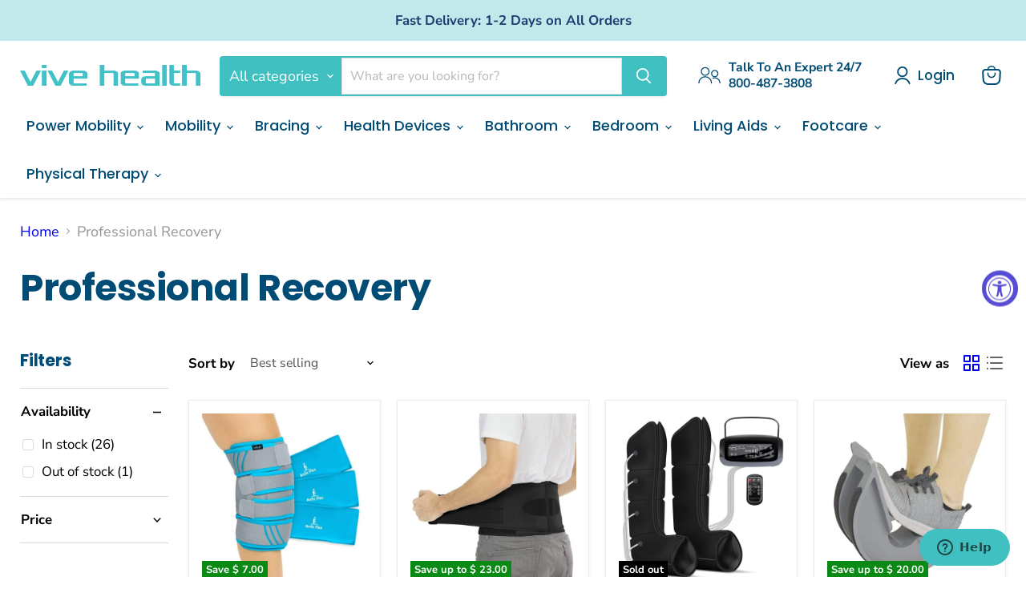

--- FILE ---
content_type: text/html; charset=utf-8
request_url: https://www.vivehealth.com/collections/professional-recovery
body_size: 69412
content:
<!doctype html>
<html class="no-js no-touch" lang="en">
  <head>
  <script>
    window.Store = window.Store || {};
    window.Store.id = 7634541;
  </script>
    <meta charset="utf-8">
    <meta http-equiv="x-ua-compatible" content="IE=edge">

    <link rel="preconnect" href="https://cdn.shopify.com">
    <link rel="preconnect" href="https://fonts.shopifycdn.com">
    <link rel="preconnect" href="https://v.shopify.com">
    <link rel="preconnect" href="https://cdn.shopifycloud.com">

    <title>Professional Recovery — Vive Health</title>

    
  <link rel="shortcut icon" href="//www.vivehealth.com/cdn/shop/files/Vive_Favicon_Teal_32x32.png?v=1737800834" type="image/png">


    
      <link rel="canonical" href="https://www.vivehealth.com/collections/professional-recovery" />
    

    <meta name="viewport" content="width=device-width">

    
    















<meta property="og:site_name" content="Vive Health">
<meta property="og:url" content="https://www.vivehealth.com/collections/professional-recovery">
<meta property="og:title" content="Professional Recovery">
<meta property="og:type" content="website">
<meta property="og:description" content="Medical &amp; rehabilitation equipment supplies, physical therapy, brace supports, tapes, rollator walker, scooters, wheelchair, sprained ankles, health device">




















<meta name="twitter:title" content="Professional Recovery">
<meta name="twitter:description" content="Medical &amp; rehabilitation equipment supplies, physical therapy, brace supports, tapes, rollator walker, scooters, wheelchair, sprained ankles, health device">





    <link rel="preload" href="//www.vivehealth.com/cdn/fonts/poppins/poppins_n5.ad5b4b72b59a00358afc706450c864c3c8323842.woff2" as="font" crossorigin="anonymous">
    <link rel="preload" as="style" href="//www.vivehealth.com/cdn/shop/t/183/assets/theme.css?v=22544174673986964561759157658">

    <script>window.performance && window.performance.mark && window.performance.mark('shopify.content_for_header.start');</script><meta name="google-site-verification" content="x5YanMggH3OD1Grse1vpLwWSCK6n1P1imspcE6PMOhA">
<meta name="google-site-verification" content="aXQpt4totHzAHm5bCy9cwbiUkyf61E7P08gP3EGziaI">
<meta name="google-site-verification" content="NnoFL40pveSu7HuZ3NbpeyOUnIR-NE7kqjJK700Pdmo">
<meta name="google-site-verification" content="rkHFf7tpWf_lXs7YIYntI3YpibAU2fpG9mJHCkUshMo">
<meta name="google-site-verification" content="x5YanMggH3OD1Grse1vpLwWSCK6n1P1imspcE6PMOhA">
<meta id="shopify-digital-wallet" name="shopify-digital-wallet" content="/7634541/digital_wallets/dialog">
<meta name="shopify-checkout-api-token" content="5749be2962d7d4fab8c50c3d6153350b">
<meta id="in-context-paypal-metadata" data-shop-id="7634541" data-venmo-supported="false" data-environment="production" data-locale="en_US" data-paypal-v4="true" data-currency="USD">
<link rel="alternate" type="application/atom+xml" title="Feed" href="/collections/professional-recovery.atom" />
<link rel="next" href="/collections/professional-recovery?page=2">
<link rel="alternate" type="application/json+oembed" href="https://www.vivehealth.com/collections/professional-recovery.oembed">
<script async="async" src="/checkouts/internal/preloads.js?locale=en-US"></script>
<link rel="preconnect" href="https://shop.app" crossorigin="anonymous">
<script async="async" src="https://shop.app/checkouts/internal/preloads.js?locale=en-US&shop_id=7634541" crossorigin="anonymous"></script>
<script id="apple-pay-shop-capabilities" type="application/json">{"shopId":7634541,"countryCode":"US","currencyCode":"USD","merchantCapabilities":["supports3DS"],"merchantId":"gid:\/\/shopify\/Shop\/7634541","merchantName":"Vive Health","requiredBillingContactFields":["postalAddress","email","phone"],"requiredShippingContactFields":["postalAddress","email","phone"],"shippingType":"shipping","supportedNetworks":["visa","masterCard","amex","discover","elo","jcb"],"total":{"type":"pending","label":"Vive Health","amount":"1.00"},"shopifyPaymentsEnabled":true,"supportsSubscriptions":true}</script>
<script id="shopify-features" type="application/json">{"accessToken":"5749be2962d7d4fab8c50c3d6153350b","betas":["rich-media-storefront-analytics"],"domain":"www.vivehealth.com","predictiveSearch":true,"shopId":7634541,"locale":"en"}</script>
<script>var Shopify = Shopify || {};
Shopify.shop = "vive-health.myshopify.com";
Shopify.locale = "en";
Shopify.currency = {"active":"USD","rate":"1.0"};
Shopify.country = "US";
Shopify.theme = {"name":"Copy of Main - Vive Empire","id":177010934123,"schema_name":"Empire","schema_version":"11.1.0","theme_store_id":838,"role":"main"};
Shopify.theme.handle = "null";
Shopify.theme.style = {"id":null,"handle":null};
Shopify.cdnHost = "www.vivehealth.com/cdn";
Shopify.routes = Shopify.routes || {};
Shopify.routes.root = "/";</script>
<script type="module">!function(o){(o.Shopify=o.Shopify||{}).modules=!0}(window);</script>
<script>!function(o){function n(){var o=[];function n(){o.push(Array.prototype.slice.apply(arguments))}return n.q=o,n}var t=o.Shopify=o.Shopify||{};t.loadFeatures=n(),t.autoloadFeatures=n()}(window);</script>
<script>
  window.ShopifyPay = window.ShopifyPay || {};
  window.ShopifyPay.apiHost = "shop.app\/pay";
  window.ShopifyPay.redirectState = null;
</script>
<script id="shop-js-analytics" type="application/json">{"pageType":"collection"}</script>
<script defer="defer" async type="module" src="//www.vivehealth.com/cdn/shopifycloud/shop-js/modules/v2/client.init-shop-cart-sync_BT-GjEfc.en.esm.js"></script>
<script defer="defer" async type="module" src="//www.vivehealth.com/cdn/shopifycloud/shop-js/modules/v2/chunk.common_D58fp_Oc.esm.js"></script>
<script defer="defer" async type="module" src="//www.vivehealth.com/cdn/shopifycloud/shop-js/modules/v2/chunk.modal_xMitdFEc.esm.js"></script>
<script type="module">
  await import("//www.vivehealth.com/cdn/shopifycloud/shop-js/modules/v2/client.init-shop-cart-sync_BT-GjEfc.en.esm.js");
await import("//www.vivehealth.com/cdn/shopifycloud/shop-js/modules/v2/chunk.common_D58fp_Oc.esm.js");
await import("//www.vivehealth.com/cdn/shopifycloud/shop-js/modules/v2/chunk.modal_xMitdFEc.esm.js");

  window.Shopify.SignInWithShop?.initShopCartSync?.({"fedCMEnabled":true,"windoidEnabled":true});

</script>
<script>
  window.Shopify = window.Shopify || {};
  if (!window.Shopify.featureAssets) window.Shopify.featureAssets = {};
  window.Shopify.featureAssets['shop-js'] = {"shop-cart-sync":["modules/v2/client.shop-cart-sync_DZOKe7Ll.en.esm.js","modules/v2/chunk.common_D58fp_Oc.esm.js","modules/v2/chunk.modal_xMitdFEc.esm.js"],"init-fed-cm":["modules/v2/client.init-fed-cm_B6oLuCjv.en.esm.js","modules/v2/chunk.common_D58fp_Oc.esm.js","modules/v2/chunk.modal_xMitdFEc.esm.js"],"shop-cash-offers":["modules/v2/client.shop-cash-offers_D2sdYoxE.en.esm.js","modules/v2/chunk.common_D58fp_Oc.esm.js","modules/v2/chunk.modal_xMitdFEc.esm.js"],"shop-login-button":["modules/v2/client.shop-login-button_QeVjl5Y3.en.esm.js","modules/v2/chunk.common_D58fp_Oc.esm.js","modules/v2/chunk.modal_xMitdFEc.esm.js"],"pay-button":["modules/v2/client.pay-button_DXTOsIq6.en.esm.js","modules/v2/chunk.common_D58fp_Oc.esm.js","modules/v2/chunk.modal_xMitdFEc.esm.js"],"shop-button":["modules/v2/client.shop-button_DQZHx9pm.en.esm.js","modules/v2/chunk.common_D58fp_Oc.esm.js","modules/v2/chunk.modal_xMitdFEc.esm.js"],"avatar":["modules/v2/client.avatar_BTnouDA3.en.esm.js"],"init-windoid":["modules/v2/client.init-windoid_CR1B-cfM.en.esm.js","modules/v2/chunk.common_D58fp_Oc.esm.js","modules/v2/chunk.modal_xMitdFEc.esm.js"],"init-shop-for-new-customer-accounts":["modules/v2/client.init-shop-for-new-customer-accounts_C_vY_xzh.en.esm.js","modules/v2/client.shop-login-button_QeVjl5Y3.en.esm.js","modules/v2/chunk.common_D58fp_Oc.esm.js","modules/v2/chunk.modal_xMitdFEc.esm.js"],"init-shop-email-lookup-coordinator":["modules/v2/client.init-shop-email-lookup-coordinator_BI7n9ZSv.en.esm.js","modules/v2/chunk.common_D58fp_Oc.esm.js","modules/v2/chunk.modal_xMitdFEc.esm.js"],"init-shop-cart-sync":["modules/v2/client.init-shop-cart-sync_BT-GjEfc.en.esm.js","modules/v2/chunk.common_D58fp_Oc.esm.js","modules/v2/chunk.modal_xMitdFEc.esm.js"],"shop-toast-manager":["modules/v2/client.shop-toast-manager_DiYdP3xc.en.esm.js","modules/v2/chunk.common_D58fp_Oc.esm.js","modules/v2/chunk.modal_xMitdFEc.esm.js"],"init-customer-accounts":["modules/v2/client.init-customer-accounts_D9ZNqS-Q.en.esm.js","modules/v2/client.shop-login-button_QeVjl5Y3.en.esm.js","modules/v2/chunk.common_D58fp_Oc.esm.js","modules/v2/chunk.modal_xMitdFEc.esm.js"],"init-customer-accounts-sign-up":["modules/v2/client.init-customer-accounts-sign-up_iGw4briv.en.esm.js","modules/v2/client.shop-login-button_QeVjl5Y3.en.esm.js","modules/v2/chunk.common_D58fp_Oc.esm.js","modules/v2/chunk.modal_xMitdFEc.esm.js"],"shop-follow-button":["modules/v2/client.shop-follow-button_CqMgW2wH.en.esm.js","modules/v2/chunk.common_D58fp_Oc.esm.js","modules/v2/chunk.modal_xMitdFEc.esm.js"],"checkout-modal":["modules/v2/client.checkout-modal_xHeaAweL.en.esm.js","modules/v2/chunk.common_D58fp_Oc.esm.js","modules/v2/chunk.modal_xMitdFEc.esm.js"],"shop-login":["modules/v2/client.shop-login_D91U-Q7h.en.esm.js","modules/v2/chunk.common_D58fp_Oc.esm.js","modules/v2/chunk.modal_xMitdFEc.esm.js"],"lead-capture":["modules/v2/client.lead-capture_BJmE1dJe.en.esm.js","modules/v2/chunk.common_D58fp_Oc.esm.js","modules/v2/chunk.modal_xMitdFEc.esm.js"],"payment-terms":["modules/v2/client.payment-terms_Ci9AEqFq.en.esm.js","modules/v2/chunk.common_D58fp_Oc.esm.js","modules/v2/chunk.modal_xMitdFEc.esm.js"]};
</script>
<script>(function() {
  var isLoaded = false;
  function asyncLoad() {
    if (isLoaded) return;
    isLoaded = true;
    var urls = ["https:\/\/static.affiliatly.com\/shopify\/v3\/shopify.js?affiliatly_code=AF-1060876\u0026s=2\u0026shop=vive-health.myshopify.com","https:\/\/cdn.shopify.com\/s\/files\/1\/0763\/4541\/t\/151\/assets\/affirmShopify.js?v=1715020138\u0026shop=vive-health.myshopify.com"];
    for (var i = 0; i < urls.length; i++) {
      var s = document.createElement('script');
      s.type = 'text/javascript';
      s.async = true;
      s.src = urls[i];
      var x = document.getElementsByTagName('script')[0];
      x.parentNode.insertBefore(s, x);
    }
  };
  if(window.attachEvent) {
    window.attachEvent('onload', asyncLoad);
  } else {
    window.addEventListener('load', asyncLoad, false);
  }
})();</script>
<script id="__st">var __st={"a":7634541,"offset":-18000,"reqid":"297bd6af-dddf-48be-ab28-7f8141cbf4fc-1769054722","pageurl":"www.vivehealth.com\/collections\/professional-recovery","u":"6f56f35f4cb6","p":"collection","rtyp":"collection","rid":261124030564};</script>
<script>window.ShopifyPaypalV4VisibilityTracking = true;</script>
<script id="captcha-bootstrap">!function(){'use strict';const t='contact',e='account',n='new_comment',o=[[t,t],['blogs',n],['comments',n],[t,'customer']],c=[[e,'customer_login'],[e,'guest_login'],[e,'recover_customer_password'],[e,'create_customer']],r=t=>t.map((([t,e])=>`form[action*='/${t}']:not([data-nocaptcha='true']) input[name='form_type'][value='${e}']`)).join(','),a=t=>()=>t?[...document.querySelectorAll(t)].map((t=>t.form)):[];function s(){const t=[...o],e=r(t);return a(e)}const i='password',u='form_key',d=['recaptcha-v3-token','g-recaptcha-response','h-captcha-response',i],f=()=>{try{return window.sessionStorage}catch{return}},m='__shopify_v',_=t=>t.elements[u];function p(t,e,n=!1){try{const o=window.sessionStorage,c=JSON.parse(o.getItem(e)),{data:r}=function(t){const{data:e,action:n}=t;return t[m]||n?{data:e,action:n}:{data:t,action:n}}(c);for(const[e,n]of Object.entries(r))t.elements[e]&&(t.elements[e].value=n);n&&o.removeItem(e)}catch(o){console.error('form repopulation failed',{error:o})}}const l='form_type',E='cptcha';function T(t){t.dataset[E]=!0}const w=window,h=w.document,L='Shopify',v='ce_forms',y='captcha';let A=!1;((t,e)=>{const n=(g='f06e6c50-85a8-45c8-87d0-21a2b65856fe',I='https://cdn.shopify.com/shopifycloud/storefront-forms-hcaptcha/ce_storefront_forms_captcha_hcaptcha.v1.5.2.iife.js',D={infoText:'Protected by hCaptcha',privacyText:'Privacy',termsText:'Terms'},(t,e,n)=>{const o=w[L][v],c=o.bindForm;if(c)return c(t,g,e,D).then(n);var r;o.q.push([[t,g,e,D],n]),r=I,A||(h.body.append(Object.assign(h.createElement('script'),{id:'captcha-provider',async:!0,src:r})),A=!0)});var g,I,D;w[L]=w[L]||{},w[L][v]=w[L][v]||{},w[L][v].q=[],w[L][y]=w[L][y]||{},w[L][y].protect=function(t,e){n(t,void 0,e),T(t)},Object.freeze(w[L][y]),function(t,e,n,w,h,L){const[v,y,A,g]=function(t,e,n){const i=e?o:[],u=t?c:[],d=[...i,...u],f=r(d),m=r(i),_=r(d.filter((([t,e])=>n.includes(e))));return[a(f),a(m),a(_),s()]}(w,h,L),I=t=>{const e=t.target;return e instanceof HTMLFormElement?e:e&&e.form},D=t=>v().includes(t);t.addEventListener('submit',(t=>{const e=I(t);if(!e)return;const n=D(e)&&!e.dataset.hcaptchaBound&&!e.dataset.recaptchaBound,o=_(e),c=g().includes(e)&&(!o||!o.value);(n||c)&&t.preventDefault(),c&&!n&&(function(t){try{if(!f())return;!function(t){const e=f();if(!e)return;const n=_(t);if(!n)return;const o=n.value;o&&e.removeItem(o)}(t);const e=Array.from(Array(32),(()=>Math.random().toString(36)[2])).join('');!function(t,e){_(t)||t.append(Object.assign(document.createElement('input'),{type:'hidden',name:u})),t.elements[u].value=e}(t,e),function(t,e){const n=f();if(!n)return;const o=[...t.querySelectorAll(`input[type='${i}']`)].map((({name:t})=>t)),c=[...d,...o],r={};for(const[a,s]of new FormData(t).entries())c.includes(a)||(r[a]=s);n.setItem(e,JSON.stringify({[m]:1,action:t.action,data:r}))}(t,e)}catch(e){console.error('failed to persist form',e)}}(e),e.submit())}));const S=(t,e)=>{t&&!t.dataset[E]&&(n(t,e.some((e=>e===t))),T(t))};for(const o of['focusin','change'])t.addEventListener(o,(t=>{const e=I(t);D(e)&&S(e,y())}));const B=e.get('form_key'),M=e.get(l),P=B&&M;t.addEventListener('DOMContentLoaded',(()=>{const t=y();if(P)for(const e of t)e.elements[l].value===M&&p(e,B);[...new Set([...A(),...v().filter((t=>'true'===t.dataset.shopifyCaptcha))])].forEach((e=>S(e,t)))}))}(h,new URLSearchParams(w.location.search),n,t,e,['guest_login'])})(!0,!0)}();</script>
<script integrity="sha256-4kQ18oKyAcykRKYeNunJcIwy7WH5gtpwJnB7kiuLZ1E=" data-source-attribution="shopify.loadfeatures" defer="defer" src="//www.vivehealth.com/cdn/shopifycloud/storefront/assets/storefront/load_feature-a0a9edcb.js" crossorigin="anonymous"></script>
<script crossorigin="anonymous" defer="defer" src="//www.vivehealth.com/cdn/shopifycloud/storefront/assets/shopify_pay/storefront-65b4c6d7.js?v=20250812"></script>
<script data-source-attribution="shopify.dynamic_checkout.dynamic.init">var Shopify=Shopify||{};Shopify.PaymentButton=Shopify.PaymentButton||{isStorefrontPortableWallets:!0,init:function(){window.Shopify.PaymentButton.init=function(){};var t=document.createElement("script");t.src="https://www.vivehealth.com/cdn/shopifycloud/portable-wallets/latest/portable-wallets.en.js",t.type="module",document.head.appendChild(t)}};
</script>
<script data-source-attribution="shopify.dynamic_checkout.buyer_consent">
  function portableWalletsHideBuyerConsent(e){var t=document.getElementById("shopify-buyer-consent"),n=document.getElementById("shopify-subscription-policy-button");t&&n&&(t.classList.add("hidden"),t.setAttribute("aria-hidden","true"),n.removeEventListener("click",e))}function portableWalletsShowBuyerConsent(e){var t=document.getElementById("shopify-buyer-consent"),n=document.getElementById("shopify-subscription-policy-button");t&&n&&(t.classList.remove("hidden"),t.removeAttribute("aria-hidden"),n.addEventListener("click",e))}window.Shopify?.PaymentButton&&(window.Shopify.PaymentButton.hideBuyerConsent=portableWalletsHideBuyerConsent,window.Shopify.PaymentButton.showBuyerConsent=portableWalletsShowBuyerConsent);
</script>
<script data-source-attribution="shopify.dynamic_checkout.cart.bootstrap">document.addEventListener("DOMContentLoaded",(function(){function t(){return document.querySelector("shopify-accelerated-checkout-cart, shopify-accelerated-checkout")}if(t())Shopify.PaymentButton.init();else{new MutationObserver((function(e,n){t()&&(Shopify.PaymentButton.init(),n.disconnect())})).observe(document.body,{childList:!0,subtree:!0})}}));
</script>
<link id="shopify-accelerated-checkout-styles" rel="stylesheet" media="screen" href="https://www.vivehealth.com/cdn/shopifycloud/portable-wallets/latest/accelerated-checkout-backwards-compat.css" crossorigin="anonymous">
<style id="shopify-accelerated-checkout-cart">
        #shopify-buyer-consent {
  margin-top: 1em;
  display: inline-block;
  width: 100%;
}

#shopify-buyer-consent.hidden {
  display: none;
}

#shopify-subscription-policy-button {
  background: none;
  border: none;
  padding: 0;
  text-decoration: underline;
  font-size: inherit;
  cursor: pointer;
}

#shopify-subscription-policy-button::before {
  box-shadow: none;
}

      </style>

<script>window.performance && window.performance.mark && window.performance.mark('shopify.content_for_header.end');</script>

    <link href="//www.vivehealth.com/cdn/shop/t/183/assets/theme.css?v=22544174673986964561759157658" rel="stylesheet" type="text/css" media="all" />

    

    
    <script>
      window.Theme = window.Theme || {};
      window.Theme.version = '11.1.0';
      window.Theme.name = 'Empire';
      window.Theme.routes = {
        "root_url": "/",
        "account_url": "/account",
        "account_login_url": "/account/login",
        "account_logout_url": "/account/logout",
        "account_register_url": "/account/register",
        "account_addresses_url": "/account/addresses",
        "collections_url": "/collections",
        "all_products_collection_url": "/collections/all",
        "search_url": "/search",
        "predictive_search_url": "/search/suggest",
        "cart_url": "/cart",
        "cart_add_url": "/cart/add",
        "cart_change_url": "/cart/change",
        "cart_clear_url": "/cart/clear",
        "product_recommendations_url": "/recommendations/products",
      };
    </script>
    
<!-- Start of vivehealthhelp Zendesk Widget script -->
<script id="ze-snippet" src="https://static.zdassets.com/ekr/snippet.js?key=a4305020-3c7f-4ddd-8f7d-627dae433d3f"> </script>
<!-- End of vivehealthhelp Zendesk Widget script -->
  <!-- Google Tag Manager 28 Sept 2024 -->
  <script type="text/javascript">
  (function(w,d,s,l,i){w[l]=w[l]||[];w[l].push({'gtm.start':
  new Date().getTime(),event:'gtm.js'});var f=d.getElementsByTagName(s)[0],
  j=d.createElement(s),dl=l!='dataLayer'?'&l='+l:'';j.async=true;j.src=
  'https://www.googletagmanager.com/gtm.js?id='+i+dl;f.parentNode.insertBefore(j,f);
  })(window,document,'script','dataLayer','GTM-NP4NR4F');
  </script>
  <!-- End Google Tag Manager 28 Sept 2024 -->

<meta name="google-site-verification" content="IeI0E9uJSWuHeUxD8cCkvwAsKlarRhnkHtb10GddlIY" />




  <!-- BEGIN app block: shopify://apps/judge-me-reviews/blocks/judgeme_core/61ccd3b1-a9f2-4160-9fe9-4fec8413e5d8 --><!-- Start of Judge.me Core -->






<link rel="dns-prefetch" href="https://cdnwidget.judge.me">
<link rel="dns-prefetch" href="https://cdn.judge.me">
<link rel="dns-prefetch" href="https://cdn1.judge.me">
<link rel="dns-prefetch" href="https://api.judge.me">

<script data-cfasync='false' class='jdgm-settings-script'>window.jdgmSettings={"pagination":5,"disable_web_reviews":false,"badge_no_review_text":"No reviews","badge_n_reviews_text":"{{ n }} review/reviews","badge_star_color":"#f5cf00","hide_badge_preview_if_no_reviews":true,"badge_hide_text":false,"enforce_center_preview_badge":false,"widget_title":"Customer Reviews","widget_open_form_text":"Write a review","widget_close_form_text":"Cancel review","widget_refresh_page_text":"Refresh page","widget_summary_text":"Based on {{ number_of_reviews }} review/reviews","widget_no_review_text":"Be the first to write a review","widget_name_field_text":"Display name","widget_verified_name_field_text":"Verified Name (public)","widget_name_placeholder_text":"Display name","widget_required_field_error_text":"This field is required.","widget_email_field_text":"Email address","widget_verified_email_field_text":"Verified Email (private, can not be edited)","widget_email_placeholder_text":"Your email address","widget_email_field_error_text":"Please enter a valid email address.","widget_rating_field_text":"Rating","widget_review_title_field_text":"Review Title","widget_review_title_placeholder_text":"Give your review a title","widget_review_body_field_text":"Review content","widget_review_body_placeholder_text":"Start writing here...","widget_pictures_field_text":"Picture/Video (optional)","widget_submit_review_text":"Submit Review","widget_submit_verified_review_text":"Submit Verified Review","widget_submit_success_msg_with_auto_publish":"Thank you! Please refresh the page in a few moments to see your review. You can remove or edit your review by logging into \u003ca href='https://judge.me/login' target='_blank' rel='nofollow noopener'\u003eJudge.me\u003c/a\u003e","widget_submit_success_msg_no_auto_publish":"Thank you! Your review will be published as soon as it is approved by the shop admin. You can remove or edit your review by logging into \u003ca href='https://judge.me/login' target='_blank' rel='nofollow noopener'\u003eJudge.me\u003c/a\u003e","widget_show_default_reviews_out_of_total_text":"Showing {{ n_reviews_shown }} out of {{ n_reviews }} reviews.","widget_show_all_link_text":"Show all","widget_show_less_link_text":"Show less","widget_author_said_text":"{{ reviewer_name }} said:","widget_days_text":"{{ n }} days ago","widget_weeks_text":"{{ n }} week/weeks ago","widget_months_text":"{{ n }} month/months ago","widget_years_text":"{{ n }} year/years ago","widget_yesterday_text":"Yesterday","widget_today_text":"Today","widget_replied_text":"Vive Health replied:","widget_read_more_text":"Read more","widget_reviewer_name_as_initial":"","widget_rating_filter_color":"#f5cf00","widget_rating_filter_see_all_text":"See all reviews","widget_sorting_most_recent_text":"Most Recent","widget_sorting_highest_rating_text":"Highest Rating","widget_sorting_lowest_rating_text":"Lowest Rating","widget_sorting_with_pictures_text":"Only Pictures","widget_sorting_most_helpful_text":"Most Helpful","widget_open_question_form_text":"Ask a question","widget_reviews_subtab_text":"Reviews","widget_questions_subtab_text":"Questions","widget_question_label_text":"Question","widget_answer_label_text":"Answer","widget_question_placeholder_text":"Write your question here","widget_submit_question_text":"Submit Question","widget_question_submit_success_text":"Thank you for your question! We will notify you once it gets answered.","widget_star_color":"#f5cf00","verified_badge_text":"Verified","verified_badge_bg_color":"","verified_badge_text_color":"","verified_badge_placement":"left-of-reviewer-name","widget_review_max_height":"","widget_hide_border":false,"widget_social_share":true,"widget_thumb":true,"widget_review_location_show":true,"widget_location_format":"country_iso_code","all_reviews_include_out_of_store_products":true,"all_reviews_out_of_store_text":"(out of store)","all_reviews_pagination":100,"all_reviews_product_name_prefix_text":"about","enable_review_pictures":true,"enable_question_anwser":true,"widget_theme":"","review_date_format":"mm/dd/yyyy","default_sort_method":"most-recent","widget_product_reviews_subtab_text":"Product Reviews","widget_shop_reviews_subtab_text":"Shop Reviews","widget_other_products_reviews_text":"Reviews for other products","widget_store_reviews_subtab_text":"Store reviews","widget_no_store_reviews_text":"This store hasn't received any reviews yet","widget_web_restriction_product_reviews_text":"This product hasn't received any reviews yet","widget_no_items_text":"No items found","widget_show_more_text":"Show more","widget_write_a_store_review_text":"Write a Store Review","widget_other_languages_heading":"Reviews in Other Languages","widget_translate_review_text":"Translate review to {{ language }}","widget_translating_review_text":"Translating...","widget_show_original_translation_text":"Show original ({{ language }})","widget_translate_review_failed_text":"Review couldn't be translated.","widget_translate_review_retry_text":"Retry","widget_translate_review_try_again_later_text":"Try again later","show_product_url_for_grouped_product":false,"widget_sorting_pictures_first_text":"Pictures First","show_pictures_on_all_rev_page_mobile":false,"show_pictures_on_all_rev_page_desktop":false,"floating_tab_hide_mobile_install_preference":false,"floating_tab_button_name":"★ Reviews","floating_tab_title":"Let customers speak for us","floating_tab_button_color":"","floating_tab_button_background_color":"","floating_tab_url":"","floating_tab_url_enabled":true,"floating_tab_tab_style":"text","all_reviews_text_badge_text":"Customers rate us {{ shop.metafields.judgeme.all_reviews_rating | round: 1 }}/5 based on {{ shop.metafields.judgeme.all_reviews_count }} reviews.","all_reviews_text_badge_text_branded_style":"{{ shop.metafields.judgeme.all_reviews_rating | round: 1 }} out of 5 stars based on {{ shop.metafields.judgeme.all_reviews_count }} reviews","is_all_reviews_text_badge_a_link":false,"show_stars_for_all_reviews_text_badge":false,"all_reviews_text_badge_url":"","all_reviews_text_style":"text","all_reviews_text_color_style":"judgeme_brand_color","all_reviews_text_color":"#108474","all_reviews_text_show_jm_brand":true,"featured_carousel_show_header":true,"featured_carousel_title":"Let customers speak for us","testimonials_carousel_title":"Customers are saying","videos_carousel_title":"Real customer stories","cards_carousel_title":"Customers are saying","featured_carousel_count_text":"from {{ n }} reviews","featured_carousel_add_link_to_all_reviews_page":false,"featured_carousel_url":"","featured_carousel_show_images":true,"featured_carousel_autoslide_interval":5,"featured_carousel_arrows_on_the_sides":false,"featured_carousel_height":250,"featured_carousel_width":80,"featured_carousel_image_size":0,"featured_carousel_image_height":250,"featured_carousel_arrow_color":"#eeeeee","verified_count_badge_style":"vintage","verified_count_badge_orientation":"horizontal","verified_count_badge_color_style":"judgeme_brand_color","verified_count_badge_color":"#108474","is_verified_count_badge_a_link":false,"verified_count_badge_url":"","verified_count_badge_show_jm_brand":true,"widget_rating_preset_default":5,"widget_first_sub_tab":"shop-reviews","widget_show_histogram":true,"widget_histogram_use_custom_color":true,"widget_pagination_use_custom_color":false,"widget_star_use_custom_color":true,"widget_verified_badge_use_custom_color":false,"widget_write_review_use_custom_color":false,"picture_reminder_submit_button":"Upload Pictures","enable_review_videos":false,"mute_video_by_default":false,"widget_sorting_videos_first_text":"Videos First","widget_review_pending_text":"Pending","featured_carousel_items_for_large_screen":3,"social_share_options_order":"Facebook,Twitter","remove_microdata_snippet":true,"disable_json_ld":true,"enable_json_ld_products":false,"preview_badge_show_question_text":false,"preview_badge_no_question_text":"No questions","preview_badge_n_question_text":"{{ number_of_questions }} question/questions","qa_badge_show_icon":false,"qa_badge_position":"same-row","remove_judgeme_branding":true,"widget_add_search_bar":false,"widget_search_bar_placeholder":"Search","widget_sorting_verified_only_text":"Verified only","featured_carousel_theme":"default","featured_carousel_show_rating":true,"featured_carousel_show_title":true,"featured_carousel_show_body":true,"featured_carousel_show_date":false,"featured_carousel_show_reviewer":true,"featured_carousel_show_product":false,"featured_carousel_header_background_color":"#108474","featured_carousel_header_text_color":"#ffffff","featured_carousel_name_product_separator":"reviewed","featured_carousel_full_star_background":"#108474","featured_carousel_empty_star_background":"#dadada","featured_carousel_vertical_theme_background":"#f9fafb","featured_carousel_verified_badge_enable":false,"featured_carousel_verified_badge_color":"#108474","featured_carousel_border_style":"round","featured_carousel_review_line_length_limit":3,"featured_carousel_more_reviews_button_text":"Read more reviews","featured_carousel_view_product_button_text":"View product","all_reviews_page_load_reviews_on":"scroll","all_reviews_page_load_more_text":"Load More Reviews","disable_fb_tab_reviews":false,"enable_ajax_cdn_cache":false,"widget_public_name_text":"displayed publicly like","default_reviewer_name":"John Smith","default_reviewer_name_has_non_latin":true,"widget_reviewer_anonymous":"Anonymous","medals_widget_title":"Judge.me Review Medals","medals_widget_background_color":"#f9fafb","medals_widget_position":"footer_all_pages","medals_widget_border_color":"#f9fafb","medals_widget_verified_text_position":"left","medals_widget_use_monochromatic_version":false,"medals_widget_elements_color":"#108474","show_reviewer_avatar":true,"widget_invalid_yt_video_url_error_text":"Not a YouTube video URL","widget_max_length_field_error_text":"Please enter no more than {0} characters.","widget_show_country_flag":false,"widget_show_collected_via_shop_app":true,"widget_verified_by_shop_badge_style":"light","widget_verified_by_shop_text":"Verified by Shop","widget_show_photo_gallery":false,"widget_load_with_code_splitting":true,"widget_ugc_install_preference":false,"widget_ugc_title":"Made by us, Shared by you","widget_ugc_subtitle":"Tag us to see your picture featured in our page","widget_ugc_arrows_color":"#ffffff","widget_ugc_primary_button_text":"Buy Now","widget_ugc_primary_button_background_color":"#108474","widget_ugc_primary_button_text_color":"#ffffff","widget_ugc_primary_button_border_width":"0","widget_ugc_primary_button_border_style":"none","widget_ugc_primary_button_border_color":"#108474","widget_ugc_primary_button_border_radius":"25","widget_ugc_secondary_button_text":"Load More","widget_ugc_secondary_button_background_color":"#ffffff","widget_ugc_secondary_button_text_color":"#108474","widget_ugc_secondary_button_border_width":"2","widget_ugc_secondary_button_border_style":"solid","widget_ugc_secondary_button_border_color":"#108474","widget_ugc_secondary_button_border_radius":"25","widget_ugc_reviews_button_text":"View Reviews","widget_ugc_reviews_button_background_color":"#ffffff","widget_ugc_reviews_button_text_color":"#108474","widget_ugc_reviews_button_border_width":"2","widget_ugc_reviews_button_border_style":"solid","widget_ugc_reviews_button_border_color":"#108474","widget_ugc_reviews_button_border_radius":"25","widget_ugc_reviews_button_link_to":"judgeme-reviews-page","widget_ugc_show_post_date":true,"widget_ugc_max_width":"800","widget_rating_metafield_value_type":true,"widget_primary_color":"#108474","widget_enable_secondary_color":false,"widget_secondary_color":"#edf5f5","widget_summary_average_rating_text":"{{ average_rating }} out of 5","widget_media_grid_title":"Customer photos \u0026 videos","widget_media_grid_see_more_text":"See more","widget_round_style":false,"widget_show_product_medals":true,"widget_verified_by_judgeme_text":"Verified by Judge.me","widget_show_store_medals":true,"widget_verified_by_judgeme_text_in_store_medals":"Verified by Judge.me","widget_media_field_exceed_quantity_message":"Sorry, we can only accept {{ max_media }} for one review.","widget_media_field_exceed_limit_message":"{{ file_name }} is too large, please select a {{ media_type }} less than {{ size_limit }}MB.","widget_review_submitted_text":"Review Submitted!","widget_question_submitted_text":"Question Submitted!","widget_close_form_text_question":"Cancel","widget_write_your_answer_here_text":"Write your answer here","widget_enabled_branded_link":true,"widget_show_collected_by_judgeme":false,"widget_reviewer_name_color":"","widget_write_review_text_color":"","widget_write_review_bg_color":"","widget_collected_by_judgeme_text":"collected by Judge.me","widget_pagination_type":"standard","widget_load_more_text":"Load More","widget_load_more_color":"#108474","widget_full_review_text":"Full Review","widget_read_more_reviews_text":"Read More Reviews","widget_read_questions_text":"Read Questions","widget_questions_and_answers_text":"Questions \u0026 Answers","widget_verified_by_text":"Verified by","widget_verified_text":"Verified","widget_number_of_reviews_text":"{{ number_of_reviews }} reviews","widget_back_button_text":"Back","widget_next_button_text":"Next","widget_custom_forms_filter_button":"Filters","custom_forms_style":"vertical","widget_show_review_information":false,"how_reviews_are_collected":"How reviews are collected?","widget_show_review_keywords":false,"widget_gdpr_statement":"How we use your data: We'll only contact you about the review you left, and only if necessary. By submitting your review, you agree to Judge.me's \u003ca href='https://judge.me/terms' target='_blank' rel='nofollow noopener'\u003eterms\u003c/a\u003e, \u003ca href='https://judge.me/privacy' target='_blank' rel='nofollow noopener'\u003eprivacy\u003c/a\u003e and \u003ca href='https://judge.me/content-policy' target='_blank' rel='nofollow noopener'\u003econtent\u003c/a\u003e policies.","widget_multilingual_sorting_enabled":false,"widget_translate_review_content_enabled":false,"widget_translate_review_content_method":"manual","popup_widget_review_selection":"automatically_with_pictures","popup_widget_round_border_style":true,"popup_widget_show_title":true,"popup_widget_show_body":true,"popup_widget_show_reviewer":false,"popup_widget_show_product":true,"popup_widget_show_pictures":true,"popup_widget_use_review_picture":true,"popup_widget_show_on_home_page":true,"popup_widget_show_on_product_page":true,"popup_widget_show_on_collection_page":true,"popup_widget_show_on_cart_page":true,"popup_widget_position":"bottom_left","popup_widget_first_review_delay":5,"popup_widget_duration":5,"popup_widget_interval":5,"popup_widget_review_count":5,"popup_widget_hide_on_mobile":true,"review_snippet_widget_round_border_style":true,"review_snippet_widget_card_color":"#FFFFFF","review_snippet_widget_slider_arrows_background_color":"#FFFFFF","review_snippet_widget_slider_arrows_color":"#000000","review_snippet_widget_star_color":"#108474","show_product_variant":false,"all_reviews_product_variant_label_text":"Variant: ","widget_show_verified_branding":false,"widget_ai_summary_title":"Customers say","widget_ai_summary_disclaimer":"AI-powered review summary based on recent customer reviews","widget_show_ai_summary":false,"widget_show_ai_summary_bg":false,"widget_show_review_title_input":true,"redirect_reviewers_invited_via_email":"review_widget","request_store_review_after_product_review":false,"request_review_other_products_in_order":false,"review_form_color_scheme":"default","review_form_corner_style":"square","review_form_star_color":{},"review_form_text_color":"#333333","review_form_background_color":"#ffffff","review_form_field_background_color":"#fafafa","review_form_button_color":{},"review_form_button_text_color":"#ffffff","review_form_modal_overlay_color":"#000000","review_content_screen_title_text":"How would you rate this product?","review_content_introduction_text":"We would love it if you would share a bit about your experience.","store_review_form_title_text":"How would you rate this store?","store_review_form_introduction_text":"We would love it if you would share a bit about your experience.","show_review_guidance_text":true,"one_star_review_guidance_text":"Poor","five_star_review_guidance_text":"Great","customer_information_screen_title_text":"About you","customer_information_introduction_text":"Please tell us more about you.","custom_questions_screen_title_text":"Your experience in more detail","custom_questions_introduction_text":"Here are a few questions to help us understand more about your experience.","review_submitted_screen_title_text":"Thanks for your review!","review_submitted_screen_thank_you_text":"We are processing it and it will appear on the store soon.","review_submitted_screen_email_verification_text":"Please confirm your email by clicking the link we just sent you. This helps us keep reviews authentic.","review_submitted_request_store_review_text":"Would you like to share your experience of shopping with us?","review_submitted_review_other_products_text":"Would you like to review these products?","store_review_screen_title_text":"Would you like to share your experience of shopping with us?","store_review_introduction_text":"We value your feedback and use it to improve. Please share any thoughts or suggestions you have.","reviewer_media_screen_title_picture_text":"Share a picture","reviewer_media_introduction_picture_text":"Upload a photo to support your review.","reviewer_media_screen_title_video_text":"Share a video","reviewer_media_introduction_video_text":"Upload a video to support your review.","reviewer_media_screen_title_picture_or_video_text":"Share a picture or video","reviewer_media_introduction_picture_or_video_text":"Upload a photo or video to support your review.","reviewer_media_youtube_url_text":"Paste your Youtube URL here","advanced_settings_next_step_button_text":"Next","advanced_settings_close_review_button_text":"Close","modal_write_review_flow":false,"write_review_flow_required_text":"Required","write_review_flow_privacy_message_text":"We respect your privacy.","write_review_flow_anonymous_text":"Post review as anonymous","write_review_flow_visibility_text":"This won't be visible to other customers.","write_review_flow_multiple_selection_help_text":"Select as many as you like","write_review_flow_single_selection_help_text":"Select one option","write_review_flow_required_field_error_text":"This field is required","write_review_flow_invalid_email_error_text":"Please enter a valid email address","write_review_flow_max_length_error_text":"Max. {{ max_length }} characters.","write_review_flow_media_upload_text":"\u003cb\u003eClick to upload\u003c/b\u003e or drag and drop","write_review_flow_gdpr_statement":"We'll only contact you about your review if necessary. By submitting your review, you agree to our \u003ca href='https://judge.me/terms' target='_blank' rel='nofollow noopener'\u003eterms and conditions\u003c/a\u003e and \u003ca href='https://judge.me/privacy' target='_blank' rel='nofollow noopener'\u003eprivacy policy\u003c/a\u003e.","rating_only_reviews_enabled":false,"show_negative_reviews_help_screen":false,"new_review_flow_help_screen_rating_threshold":3,"negative_review_resolution_screen_title_text":"Tell us more","negative_review_resolution_text":"Your experience matters to us. If there were issues with your purchase, we're here to help. Feel free to reach out to us, we'd love the opportunity to make things right.","negative_review_resolution_button_text":"Contact us","negative_review_resolution_proceed_with_review_text":"Leave a review","negative_review_resolution_subject":"Issue with purchase from {{ shop_name }}.{{ order_name }}","preview_badge_collection_page_install_status":false,"widget_review_custom_css":"","preview_badge_custom_css":"","preview_badge_stars_count":"5-stars","featured_carousel_custom_css":"","floating_tab_custom_css":"","all_reviews_widget_custom_css":"","medals_widget_custom_css":"","verified_badge_custom_css":"","all_reviews_text_custom_css":"","transparency_badges_collected_via_store_invite":false,"transparency_badges_from_another_provider":false,"transparency_badges_collected_from_store_visitor":false,"transparency_badges_collected_by_verified_review_provider":false,"transparency_badges_earned_reward":false,"transparency_badges_collected_via_store_invite_text":"Review collected via store invitation","transparency_badges_from_another_provider_text":"Review collected from another provider","transparency_badges_collected_from_store_visitor_text":"Review collected from a store visitor","transparency_badges_written_in_google_text":"Review written in Google","transparency_badges_written_in_etsy_text":"Review written in Etsy","transparency_badges_written_in_shop_app_text":"Review written in Shop App","transparency_badges_earned_reward_text":"Review earned a reward for future purchase","product_review_widget_per_page":10,"widget_store_review_label_text":"Review about the store","checkout_comment_extension_title_on_product_page":"Customer Comments","checkout_comment_extension_num_latest_comment_show":5,"checkout_comment_extension_format":"name_and_timestamp","checkout_comment_customer_name":"last_initial","checkout_comment_comment_notification":true,"preview_badge_collection_page_install_preference":true,"preview_badge_home_page_install_preference":false,"preview_badge_product_page_install_preference":true,"review_widget_install_preference":"","review_carousel_install_preference":false,"floating_reviews_tab_install_preference":"none","verified_reviews_count_badge_install_preference":false,"all_reviews_text_install_preference":false,"review_widget_best_location":true,"judgeme_medals_install_preference":false,"review_widget_revamp_enabled":false,"review_widget_qna_enabled":false,"review_widget_header_theme":"minimal","review_widget_widget_title_enabled":true,"review_widget_header_text_size":"medium","review_widget_header_text_weight":"regular","review_widget_average_rating_style":"compact","review_widget_bar_chart_enabled":true,"review_widget_bar_chart_type":"numbers","review_widget_bar_chart_style":"standard","review_widget_expanded_media_gallery_enabled":false,"review_widget_reviews_section_theme":"standard","review_widget_image_style":"thumbnails","review_widget_review_image_ratio":"square","review_widget_stars_size":"medium","review_widget_verified_badge":"standard_text","review_widget_review_title_text_size":"medium","review_widget_review_text_size":"medium","review_widget_review_text_length":"medium","review_widget_number_of_columns_desktop":3,"review_widget_carousel_transition_speed":5,"review_widget_custom_questions_answers_display":"always","review_widget_button_text_color":"#FFFFFF","review_widget_text_color":"#000000","review_widget_lighter_text_color":"#7B7B7B","review_widget_corner_styling":"soft","review_widget_review_word_singular":"review","review_widget_review_word_plural":"reviews","review_widget_voting_label":"Helpful?","review_widget_shop_reply_label":"Reply from {{ shop_name }}:","review_widget_filters_title":"Filters","qna_widget_question_word_singular":"Question","qna_widget_question_word_plural":"Questions","qna_widget_answer_reply_label":"Answer from {{ answerer_name }}:","qna_content_screen_title_text":"Ask a question about this product","qna_widget_question_required_field_error_text":"Please enter your question.","qna_widget_flow_gdpr_statement":"We'll only contact you about your question if necessary. By submitting your question, you agree to our \u003ca href='https://judge.me/terms' target='_blank' rel='nofollow noopener'\u003eterms and conditions\u003c/a\u003e and \u003ca href='https://judge.me/privacy' target='_blank' rel='nofollow noopener'\u003eprivacy policy\u003c/a\u003e.","qna_widget_question_submitted_text":"Thanks for your question!","qna_widget_close_form_text_question":"Close","qna_widget_question_submit_success_text":"We’ll notify you by email when your question is answered.","all_reviews_widget_v2025_enabled":false,"all_reviews_widget_v2025_header_theme":"default","all_reviews_widget_v2025_widget_title_enabled":true,"all_reviews_widget_v2025_header_text_size":"medium","all_reviews_widget_v2025_header_text_weight":"regular","all_reviews_widget_v2025_average_rating_style":"compact","all_reviews_widget_v2025_bar_chart_enabled":true,"all_reviews_widget_v2025_bar_chart_type":"numbers","all_reviews_widget_v2025_bar_chart_style":"standard","all_reviews_widget_v2025_expanded_media_gallery_enabled":false,"all_reviews_widget_v2025_show_store_medals":true,"all_reviews_widget_v2025_show_photo_gallery":true,"all_reviews_widget_v2025_show_review_keywords":false,"all_reviews_widget_v2025_show_ai_summary":false,"all_reviews_widget_v2025_show_ai_summary_bg":false,"all_reviews_widget_v2025_add_search_bar":false,"all_reviews_widget_v2025_default_sort_method":"most-recent","all_reviews_widget_v2025_reviews_per_page":10,"all_reviews_widget_v2025_reviews_section_theme":"default","all_reviews_widget_v2025_image_style":"thumbnails","all_reviews_widget_v2025_review_image_ratio":"square","all_reviews_widget_v2025_stars_size":"medium","all_reviews_widget_v2025_verified_badge":"bold_badge","all_reviews_widget_v2025_review_title_text_size":"medium","all_reviews_widget_v2025_review_text_size":"medium","all_reviews_widget_v2025_review_text_length":"medium","all_reviews_widget_v2025_number_of_columns_desktop":3,"all_reviews_widget_v2025_carousel_transition_speed":5,"all_reviews_widget_v2025_custom_questions_answers_display":"always","all_reviews_widget_v2025_show_product_variant":false,"all_reviews_widget_v2025_show_reviewer_avatar":true,"all_reviews_widget_v2025_reviewer_name_as_initial":"","all_reviews_widget_v2025_review_location_show":false,"all_reviews_widget_v2025_location_format":"","all_reviews_widget_v2025_show_country_flag":false,"all_reviews_widget_v2025_verified_by_shop_badge_style":"light","all_reviews_widget_v2025_social_share":false,"all_reviews_widget_v2025_social_share_options_order":"Facebook,Twitter,LinkedIn,Pinterest","all_reviews_widget_v2025_pagination_type":"standard","all_reviews_widget_v2025_button_text_color":"#FFFFFF","all_reviews_widget_v2025_text_color":"#000000","all_reviews_widget_v2025_lighter_text_color":"#7B7B7B","all_reviews_widget_v2025_corner_styling":"soft","all_reviews_widget_v2025_title":"Customer reviews","all_reviews_widget_v2025_ai_summary_title":"Customers say about this store","all_reviews_widget_v2025_no_review_text":"Be the first to write a review","platform":"shopify","branding_url":"https://app.judge.me/reviews/stores/www.vivehealth.com","branding_text":"Powered by Judge.me","locale":"en","reply_name":"Vive Health","widget_version":"2.1","footer":true,"autopublish":true,"review_dates":true,"enable_custom_form":false,"shop_use_review_site":true,"shop_locale":"en","enable_multi_locales_translations":true,"show_review_title_input":true,"review_verification_email_status":"always","can_be_branded":true,"reply_name_text":"Vive Health"};</script> <style class='jdgm-settings-style'>.jdgm-xx{left:0}:not(.jdgm-prev-badge__stars)>.jdgm-star{color:#f5cf00}.jdgm-histogram .jdgm-star.jdgm-star{color:#f5cf00}.jdgm-preview-badge .jdgm-star.jdgm-star{color:#f5cf00}.jdgm-histogram .jdgm-histogram__bar-content{background:#f5cf00}.jdgm-histogram .jdgm-histogram__bar:after{background:#f5cf00}.jdgm-prev-badge[data-average-rating='0.00']{display:none !important}.jdgm-author-all-initials{display:none !important}.jdgm-author-last-initial{display:none !important}.jdgm-rev-widg__title{visibility:hidden}.jdgm-rev-widg__summary-text{visibility:hidden}.jdgm-prev-badge__text{visibility:hidden}.jdgm-rev__replier:before{content:'Vive Health'}.jdgm-rev__prod-link-prefix:before{content:'about'}.jdgm-rev__variant-label:before{content:'Variant: '}.jdgm-rev__out-of-store-text:before{content:'(out of store)'}@media only screen and (min-width: 768px){.jdgm-rev__pics .jdgm-rev_all-rev-page-picture-separator,.jdgm-rev__pics .jdgm-rev__product-picture{display:none}}@media only screen and (max-width: 768px){.jdgm-rev__pics .jdgm-rev_all-rev-page-picture-separator,.jdgm-rev__pics .jdgm-rev__product-picture{display:none}}.jdgm-preview-badge[data-template="index"]{display:none !important}.jdgm-verified-count-badget[data-from-snippet="true"]{display:none !important}.jdgm-carousel-wrapper[data-from-snippet="true"]{display:none !important}.jdgm-all-reviews-text[data-from-snippet="true"]{display:none !important}.jdgm-medals-section[data-from-snippet="true"]{display:none !important}.jdgm-ugc-media-wrapper[data-from-snippet="true"]{display:none !important}.jdgm-rev__transparency-badge[data-badge-type="review_collected_via_store_invitation"]{display:none !important}.jdgm-rev__transparency-badge[data-badge-type="review_collected_from_another_provider"]{display:none !important}.jdgm-rev__transparency-badge[data-badge-type="review_collected_from_store_visitor"]{display:none !important}.jdgm-rev__transparency-badge[data-badge-type="review_written_in_etsy"]{display:none !important}.jdgm-rev__transparency-badge[data-badge-type="review_written_in_google_business"]{display:none !important}.jdgm-rev__transparency-badge[data-badge-type="review_written_in_shop_app"]{display:none !important}.jdgm-rev__transparency-badge[data-badge-type="review_earned_for_future_purchase"]{display:none !important}
</style> <style class='jdgm-settings-style'></style>

  
  
  
  <style class='jdgm-miracle-styles'>
  @-webkit-keyframes jdgm-spin{0%{-webkit-transform:rotate(0deg);-ms-transform:rotate(0deg);transform:rotate(0deg)}100%{-webkit-transform:rotate(359deg);-ms-transform:rotate(359deg);transform:rotate(359deg)}}@keyframes jdgm-spin{0%{-webkit-transform:rotate(0deg);-ms-transform:rotate(0deg);transform:rotate(0deg)}100%{-webkit-transform:rotate(359deg);-ms-transform:rotate(359deg);transform:rotate(359deg)}}@font-face{font-family:'JudgemeStar';src:url("[data-uri]") format("woff");font-weight:normal;font-style:normal}.jdgm-star{font-family:'JudgemeStar';display:inline !important;text-decoration:none !important;padding:0 4px 0 0 !important;margin:0 !important;font-weight:bold;opacity:1;-webkit-font-smoothing:antialiased;-moz-osx-font-smoothing:grayscale}.jdgm-star:hover{opacity:1}.jdgm-star:last-of-type{padding:0 !important}.jdgm-star.jdgm--on:before{content:"\e000"}.jdgm-star.jdgm--off:before{content:"\e001"}.jdgm-star.jdgm--half:before{content:"\e002"}.jdgm-widget *{margin:0;line-height:1.4;-webkit-box-sizing:border-box;-moz-box-sizing:border-box;box-sizing:border-box;-webkit-overflow-scrolling:touch}.jdgm-hidden{display:none !important;visibility:hidden !important}.jdgm-temp-hidden{display:none}.jdgm-spinner{width:40px;height:40px;margin:auto;border-radius:50%;border-top:2px solid #eee;border-right:2px solid #eee;border-bottom:2px solid #eee;border-left:2px solid #ccc;-webkit-animation:jdgm-spin 0.8s infinite linear;animation:jdgm-spin 0.8s infinite linear}.jdgm-prev-badge{display:block !important}

</style>


  
  
   


<script data-cfasync='false' class='jdgm-script'>
!function(e){window.jdgm=window.jdgm||{},jdgm.CDN_HOST="https://cdnwidget.judge.me/",jdgm.CDN_HOST_ALT="https://cdn2.judge.me/cdn/widget_frontend/",jdgm.API_HOST="https://api.judge.me/",jdgm.CDN_BASE_URL="https://cdn.shopify.com/extensions/019be17e-f3a5-7af8-ad6f-79a9f502fb85/judgeme-extensions-305/assets/",
jdgm.docReady=function(d){(e.attachEvent?"complete"===e.readyState:"loading"!==e.readyState)?
setTimeout(d,0):e.addEventListener("DOMContentLoaded",d)},jdgm.loadCSS=function(d,t,o,a){
!o&&jdgm.loadCSS.requestedUrls.indexOf(d)>=0||(jdgm.loadCSS.requestedUrls.push(d),
(a=e.createElement("link")).rel="stylesheet",a.class="jdgm-stylesheet",a.media="nope!",
a.href=d,a.onload=function(){this.media="all",t&&setTimeout(t)},e.body.appendChild(a))},
jdgm.loadCSS.requestedUrls=[],jdgm.loadJS=function(e,d){var t=new XMLHttpRequest;
t.onreadystatechange=function(){4===t.readyState&&(Function(t.response)(),d&&d(t.response))},
t.open("GET",e),t.onerror=function(){if(e.indexOf(jdgm.CDN_HOST)===0&&jdgm.CDN_HOST_ALT!==jdgm.CDN_HOST){var f=e.replace(jdgm.CDN_HOST,jdgm.CDN_HOST_ALT);jdgm.loadJS(f,d)}},t.send()},jdgm.docReady((function(){(window.jdgmLoadCSS||e.querySelectorAll(
".jdgm-widget, .jdgm-all-reviews-page").length>0)&&(jdgmSettings.widget_load_with_code_splitting?
parseFloat(jdgmSettings.widget_version)>=3?jdgm.loadCSS(jdgm.CDN_HOST+"widget_v3/base.css"):
jdgm.loadCSS(jdgm.CDN_HOST+"widget/base.css"):jdgm.loadCSS(jdgm.CDN_HOST+"shopify_v2.css"),
jdgm.loadJS(jdgm.CDN_HOST+"loa"+"der.js"))}))}(document);
</script>
<noscript><link rel="stylesheet" type="text/css" media="all" href="https://cdnwidget.judge.me/shopify_v2.css"></noscript>

<!-- BEGIN app snippet: theme_fix_tags --><script>
  (function() {
    var jdgmThemeFixes = null;
    if (!jdgmThemeFixes) return;
    var thisThemeFix = jdgmThemeFixes[Shopify.theme.id];
    if (!thisThemeFix) return;

    if (thisThemeFix.html) {
      document.addEventListener("DOMContentLoaded", function() {
        var htmlDiv = document.createElement('div');
        htmlDiv.classList.add('jdgm-theme-fix-html');
        htmlDiv.innerHTML = thisThemeFix.html;
        document.body.append(htmlDiv);
      });
    };

    if (thisThemeFix.css) {
      var styleTag = document.createElement('style');
      styleTag.classList.add('jdgm-theme-fix-style');
      styleTag.innerHTML = thisThemeFix.css;
      document.head.append(styleTag);
    };

    if (thisThemeFix.js) {
      var scriptTag = document.createElement('script');
      scriptTag.classList.add('jdgm-theme-fix-script');
      scriptTag.innerHTML = thisThemeFix.js;
      document.head.append(scriptTag);
    };
  })();
</script>
<!-- END app snippet -->
<!-- End of Judge.me Core -->



<!-- END app block --><!-- BEGIN app block: shopify://apps/klaviyo-email-marketing-sms/blocks/klaviyo-onsite-embed/2632fe16-c075-4321-a88b-50b567f42507 -->












  <script async src="https://static.klaviyo.com/onsite/js/chdzTi/klaviyo.js?company_id=chdzTi"></script>
  <script>!function(){if(!window.klaviyo){window._klOnsite=window._klOnsite||[];try{window.klaviyo=new Proxy({},{get:function(n,i){return"push"===i?function(){var n;(n=window._klOnsite).push.apply(n,arguments)}:function(){for(var n=arguments.length,o=new Array(n),w=0;w<n;w++)o[w]=arguments[w];var t="function"==typeof o[o.length-1]?o.pop():void 0,e=new Promise((function(n){window._klOnsite.push([i].concat(o,[function(i){t&&t(i),n(i)}]))}));return e}}})}catch(n){window.klaviyo=window.klaviyo||[],window.klaviyo.push=function(){var n;(n=window._klOnsite).push.apply(n,arguments)}}}}();</script>

  




  <script>
    window.klaviyoReviewsProductDesignMode = false
  </script>







<!-- END app block --><!-- BEGIN app block: shopify://apps/bm-country-blocker-ip-blocker/blocks/boostmark-blocker/bf9db4b9-be4b-45e1-8127-bbcc07d93e7e -->

  <script src="https://cdn.shopify.com/extensions/019b300f-1323-7b7a-bda2-a589132c3189/boostymark-regionblock-71/assets/blocker.js?v=4&shop=vive-health.myshopify.com" async></script>
  <script src="https://cdn.shopify.com/extensions/019b300f-1323-7b7a-bda2-a589132c3189/boostymark-regionblock-71/assets/jk4ukh.js?c=6&shop=vive-health.myshopify.com" async></script>

  
    <script async>
      function _0x3f8f(_0x223ce8,_0x21bbeb){var _0x6fb9ec=_0x6fb9();return _0x3f8f=function(_0x3f8f82,_0x5dbe6e){_0x3f8f82=_0x3f8f82-0x191;var _0x51bf69=_0x6fb9ec[_0x3f8f82];return _0x51bf69;},_0x3f8f(_0x223ce8,_0x21bbeb);}(function(_0x4724fe,_0xeb51bb){var _0x47dea2=_0x3f8f,_0x141c8b=_0x4724fe();while(!![]){try{var _0x4a9abe=parseInt(_0x47dea2(0x1af))/0x1*(-parseInt(_0x47dea2(0x1aa))/0x2)+-parseInt(_0x47dea2(0x1a7))/0x3*(parseInt(_0x47dea2(0x192))/0x4)+parseInt(_0x47dea2(0x1a3))/0x5*(parseInt(_0x47dea2(0x1a6))/0x6)+-parseInt(_0x47dea2(0x19d))/0x7*(-parseInt(_0x47dea2(0x191))/0x8)+-parseInt(_0x47dea2(0x1a4))/0x9*(parseInt(_0x47dea2(0x196))/0xa)+-parseInt(_0x47dea2(0x1a0))/0xb+parseInt(_0x47dea2(0x198))/0xc;if(_0x4a9abe===_0xeb51bb)break;else _0x141c8b['push'](_0x141c8b['shift']());}catch(_0x5bdae7){_0x141c8b['push'](_0x141c8b['shift']());}}}(_0x6fb9,0x2b917),function e(){var _0x379294=_0x3f8f;window[_0x379294(0x19f)]=![];var _0x59af3b=new MutationObserver(function(_0x10185c){var _0x39bea0=_0x379294;_0x10185c[_0x39bea0(0x19b)](function(_0x486a2e){var _0x1ea3a0=_0x39bea0;_0x486a2e['addedNodes'][_0x1ea3a0(0x19b)](function(_0x1880c1){var _0x37d441=_0x1ea3a0;if(_0x1880c1[_0x37d441(0x193)]===_0x37d441(0x19c)&&window[_0x37d441(0x19f)]==![]){var _0x64f391=_0x1880c1['textContent']||_0x1880c1[_0x37d441(0x19e)];_0x64f391[_0x37d441(0x1ad)](_0x37d441(0x1ab))&&(window[_0x37d441(0x19f)]=!![],window['_bm_blocked_script']=_0x64f391,_0x1880c1[_0x37d441(0x194)][_0x37d441(0x1a2)](_0x1880c1),_0x59af3b[_0x37d441(0x195)]());}});});});_0x59af3b[_0x379294(0x1a9)](document[_0x379294(0x1a5)],{'childList':!![],'subtree':!![]}),setTimeout(()=>{var _0x43bd71=_0x379294;if(!window[_0x43bd71(0x1ae)]&&window['_bm_blocked']){var _0x4f89e0=document[_0x43bd71(0x1a8)](_0x43bd71(0x19a));_0x4f89e0[_0x43bd71(0x1ac)]=_0x43bd71(0x197),_0x4f89e0[_0x43bd71(0x1a1)]=window['_bm_blocked_script'],document[_0x43bd71(0x199)]['appendChild'](_0x4f89e0);}},0x2ee0);}());function _0x6fb9(){var _0x432d5b=['head','script','forEach','SCRIPT','7fPmGqS','src','_bm_blocked','1276902CZtaAd','textContent','removeChild','5xRSprd','513qTrjgw','documentElement','1459980yoQzSv','6QRCLrj','createElement','observe','33750bDyRAA','var\x20customDocumentWrite\x20=\x20function(content)','className','includes','bmExtension','11ecERGS','2776368sDqaNF','444776RGnQWH','nodeName','parentNode','disconnect','25720cFqzCY','analytics','3105336gpytKO'];_0x6fb9=function(){return _0x432d5b;};return _0x6fb9();}
    </script>
  

  

  
    <script async>
      !function(){var t;new MutationObserver(function(t,e){if(document.body&&(e.disconnect(),!window.bmExtension)){let i=document.createElement('div');i.id='bm-preload-mask',i.style.cssText='position: fixed !important; top: 0 !important; left: 0 !important; width: 100% !important; height: 100% !important; background-color: white !important; z-index: 2147483647 !important; display: block !important;',document.body.appendChild(i),setTimeout(function(){i.parentNode&&i.parentNode.removeChild(i);},1e4);}}).observe(document.documentElement,{childList:!0,subtree:!0});}();
    </script>
  

  

  













<!-- END app block --><!-- BEGIN app block: shopify://apps/optimonk-popup-cro-a-b-test/blocks/app-embed/0b488be1-fc0a-4fe6-8793-f2bef383dba8 -->
<script async src="https://onsite.optimonk.com/script.js?account=14017&origin=shopify-app-embed-block"></script>




<!-- END app block --><script src="https://cdn.shopify.com/extensions/019be17e-f3a5-7af8-ad6f-79a9f502fb85/judgeme-extensions-305/assets/loader.js" type="text/javascript" defer="defer"></script>
<script src="https://cdn.shopify.com/extensions/019a0131-ca1b-7172-a6b1-2fadce39ca6e/accessibly-28/assets/acc-main.js" type="text/javascript" defer="defer"></script>
<link href="https://monorail-edge.shopifysvc.com" rel="dns-prefetch">
<script>(function(){if ("sendBeacon" in navigator && "performance" in window) {try {var session_token_from_headers = performance.getEntriesByType('navigation')[0].serverTiming.find(x => x.name == '_s').description;} catch {var session_token_from_headers = undefined;}var session_cookie_matches = document.cookie.match(/_shopify_s=([^;]*)/);var session_token_from_cookie = session_cookie_matches && session_cookie_matches.length === 2 ? session_cookie_matches[1] : "";var session_token = session_token_from_headers || session_token_from_cookie || "";function handle_abandonment_event(e) {var entries = performance.getEntries().filter(function(entry) {return /monorail-edge.shopifysvc.com/.test(entry.name);});if (!window.abandonment_tracked && entries.length === 0) {window.abandonment_tracked = true;var currentMs = Date.now();var navigation_start = performance.timing.navigationStart;var payload = {shop_id: 7634541,url: window.location.href,navigation_start,duration: currentMs - navigation_start,session_token,page_type: "collection"};window.navigator.sendBeacon("https://monorail-edge.shopifysvc.com/v1/produce", JSON.stringify({schema_id: "online_store_buyer_site_abandonment/1.1",payload: payload,metadata: {event_created_at_ms: currentMs,event_sent_at_ms: currentMs}}));}}window.addEventListener('pagehide', handle_abandonment_event);}}());</script>
<script id="web-pixels-manager-setup">(function e(e,d,r,n,o){if(void 0===o&&(o={}),!Boolean(null===(a=null===(i=window.Shopify)||void 0===i?void 0:i.analytics)||void 0===a?void 0:a.replayQueue)){var i,a;window.Shopify=window.Shopify||{};var t=window.Shopify;t.analytics=t.analytics||{};var s=t.analytics;s.replayQueue=[],s.publish=function(e,d,r){return s.replayQueue.push([e,d,r]),!0};try{self.performance.mark("wpm:start")}catch(e){}var l=function(){var e={modern:/Edge?\/(1{2}[4-9]|1[2-9]\d|[2-9]\d{2}|\d{4,})\.\d+(\.\d+|)|Firefox\/(1{2}[4-9]|1[2-9]\d|[2-9]\d{2}|\d{4,})\.\d+(\.\d+|)|Chrom(ium|e)\/(9{2}|\d{3,})\.\d+(\.\d+|)|(Maci|X1{2}).+ Version\/(15\.\d+|(1[6-9]|[2-9]\d|\d{3,})\.\d+)([,.]\d+|)( \(\w+\)|)( Mobile\/\w+|) Safari\/|Chrome.+OPR\/(9{2}|\d{3,})\.\d+\.\d+|(CPU[ +]OS|iPhone[ +]OS|CPU[ +]iPhone|CPU IPhone OS|CPU iPad OS)[ +]+(15[._]\d+|(1[6-9]|[2-9]\d|\d{3,})[._]\d+)([._]\d+|)|Android:?[ /-](13[3-9]|1[4-9]\d|[2-9]\d{2}|\d{4,})(\.\d+|)(\.\d+|)|Android.+Firefox\/(13[5-9]|1[4-9]\d|[2-9]\d{2}|\d{4,})\.\d+(\.\d+|)|Android.+Chrom(ium|e)\/(13[3-9]|1[4-9]\d|[2-9]\d{2}|\d{4,})\.\d+(\.\d+|)|SamsungBrowser\/([2-9]\d|\d{3,})\.\d+/,legacy:/Edge?\/(1[6-9]|[2-9]\d|\d{3,})\.\d+(\.\d+|)|Firefox\/(5[4-9]|[6-9]\d|\d{3,})\.\d+(\.\d+|)|Chrom(ium|e)\/(5[1-9]|[6-9]\d|\d{3,})\.\d+(\.\d+|)([\d.]+$|.*Safari\/(?![\d.]+ Edge\/[\d.]+$))|(Maci|X1{2}).+ Version\/(10\.\d+|(1[1-9]|[2-9]\d|\d{3,})\.\d+)([,.]\d+|)( \(\w+\)|)( Mobile\/\w+|) Safari\/|Chrome.+OPR\/(3[89]|[4-9]\d|\d{3,})\.\d+\.\d+|(CPU[ +]OS|iPhone[ +]OS|CPU[ +]iPhone|CPU IPhone OS|CPU iPad OS)[ +]+(10[._]\d+|(1[1-9]|[2-9]\d|\d{3,})[._]\d+)([._]\d+|)|Android:?[ /-](13[3-9]|1[4-9]\d|[2-9]\d{2}|\d{4,})(\.\d+|)(\.\d+|)|Mobile Safari.+OPR\/([89]\d|\d{3,})\.\d+\.\d+|Android.+Firefox\/(13[5-9]|1[4-9]\d|[2-9]\d{2}|\d{4,})\.\d+(\.\d+|)|Android.+Chrom(ium|e)\/(13[3-9]|1[4-9]\d|[2-9]\d{2}|\d{4,})\.\d+(\.\d+|)|Android.+(UC? ?Browser|UCWEB|U3)[ /]?(15\.([5-9]|\d{2,})|(1[6-9]|[2-9]\d|\d{3,})\.\d+)\.\d+|SamsungBrowser\/(5\.\d+|([6-9]|\d{2,})\.\d+)|Android.+MQ{2}Browser\/(14(\.(9|\d{2,})|)|(1[5-9]|[2-9]\d|\d{3,})(\.\d+|))(\.\d+|)|K[Aa][Ii]OS\/(3\.\d+|([4-9]|\d{2,})\.\d+)(\.\d+|)/},d=e.modern,r=e.legacy,n=navigator.userAgent;return n.match(d)?"modern":n.match(r)?"legacy":"unknown"}(),u="modern"===l?"modern":"legacy",c=(null!=n?n:{modern:"",legacy:""})[u],f=function(e){return[e.baseUrl,"/wpm","/b",e.hashVersion,"modern"===e.buildTarget?"m":"l",".js"].join("")}({baseUrl:d,hashVersion:r,buildTarget:u}),m=function(e){var d=e.version,r=e.bundleTarget,n=e.surface,o=e.pageUrl,i=e.monorailEndpoint;return{emit:function(e){var a=e.status,t=e.errorMsg,s=(new Date).getTime(),l=JSON.stringify({metadata:{event_sent_at_ms:s},events:[{schema_id:"web_pixels_manager_load/3.1",payload:{version:d,bundle_target:r,page_url:o,status:a,surface:n,error_msg:t},metadata:{event_created_at_ms:s}}]});if(!i)return console&&console.warn&&console.warn("[Web Pixels Manager] No Monorail endpoint provided, skipping logging."),!1;try{return self.navigator.sendBeacon.bind(self.navigator)(i,l)}catch(e){}var u=new XMLHttpRequest;try{return u.open("POST",i,!0),u.setRequestHeader("Content-Type","text/plain"),u.send(l),!0}catch(e){return console&&console.warn&&console.warn("[Web Pixels Manager] Got an unhandled error while logging to Monorail."),!1}}}}({version:r,bundleTarget:l,surface:e.surface,pageUrl:self.location.href,monorailEndpoint:e.monorailEndpoint});try{o.browserTarget=l,function(e){var d=e.src,r=e.async,n=void 0===r||r,o=e.onload,i=e.onerror,a=e.sri,t=e.scriptDataAttributes,s=void 0===t?{}:t,l=document.createElement("script"),u=document.querySelector("head"),c=document.querySelector("body");if(l.async=n,l.src=d,a&&(l.integrity=a,l.crossOrigin="anonymous"),s)for(var f in s)if(Object.prototype.hasOwnProperty.call(s,f))try{l.dataset[f]=s[f]}catch(e){}if(o&&l.addEventListener("load",o),i&&l.addEventListener("error",i),u)u.appendChild(l);else{if(!c)throw new Error("Did not find a head or body element to append the script");c.appendChild(l)}}({src:f,async:!0,onload:function(){if(!function(){var e,d;return Boolean(null===(d=null===(e=window.Shopify)||void 0===e?void 0:e.analytics)||void 0===d?void 0:d.initialized)}()){var d=window.webPixelsManager.init(e)||void 0;if(d){var r=window.Shopify.analytics;r.replayQueue.forEach((function(e){var r=e[0],n=e[1],o=e[2];d.publishCustomEvent(r,n,o)})),r.replayQueue=[],r.publish=d.publishCustomEvent,r.visitor=d.visitor,r.initialized=!0}}},onerror:function(){return m.emit({status:"failed",errorMsg:"".concat(f," has failed to load")})},sri:function(e){var d=/^sha384-[A-Za-z0-9+/=]+$/;return"string"==typeof e&&d.test(e)}(c)?c:"",scriptDataAttributes:o}),m.emit({status:"loading"})}catch(e){m.emit({status:"failed",errorMsg:(null==e?void 0:e.message)||"Unknown error"})}}})({shopId: 7634541,storefrontBaseUrl: "https://www.vivehealth.com",extensionsBaseUrl: "https://extensions.shopifycdn.com/cdn/shopifycloud/web-pixels-manager",monorailEndpoint: "https://monorail-edge.shopifysvc.com/unstable/produce_batch",surface: "storefront-renderer",enabledBetaFlags: ["2dca8a86"],webPixelsConfigList: [{"id":"1983709547","configuration":"{\"accountID\":\"chdzTi\",\"webPixelConfig\":\"eyJlbmFibGVBZGRlZFRvQ2FydEV2ZW50cyI6IHRydWV9\"}","eventPayloadVersion":"v1","runtimeContext":"STRICT","scriptVersion":"524f6c1ee37bacdca7657a665bdca589","type":"APP","apiClientId":123074,"privacyPurposes":["ANALYTICS","MARKETING"],"dataSharingAdjustments":{"protectedCustomerApprovalScopes":["read_customer_address","read_customer_email","read_customer_name","read_customer_personal_data","read_customer_phone"]}},{"id":"1664713067","configuration":"{\"accountID\":\"AF-1060876\", \"server\": \"S2\"}","eventPayloadVersion":"v1","runtimeContext":"STRICT","scriptVersion":"7a2c71e345b769300212968dc75a7a85","type":"APP","apiClientId":293037,"privacyPurposes":["ANALYTICS","MARKETING","SALE_OF_DATA"],"dataSharingAdjustments":{"protectedCustomerApprovalScopes":["read_customer_email","read_customer_name","read_customer_personal_data","read_customer_phone"]}},{"id":"1235485035","configuration":"{\"webPixelName\":\"Judge.me\"}","eventPayloadVersion":"v1","runtimeContext":"STRICT","scriptVersion":"34ad157958823915625854214640f0bf","type":"APP","apiClientId":683015,"privacyPurposes":["ANALYTICS"],"dataSharingAdjustments":{"protectedCustomerApprovalScopes":["read_customer_email","read_customer_name","read_customer_personal_data","read_customer_phone"]}},{"id":"755368299","configuration":"{\"config\":\"{\\\"google_tag_ids\\\":[\\\"G-XCE53N4RCK\\\",\\\"AW-959762244\\\",\\\"GT-T944CTTK\\\"],\\\"target_country\\\":\\\"US\\\",\\\"gtag_events\\\":[{\\\"type\\\":\\\"search\\\",\\\"action_label\\\":[\\\"G-XCE53N4RCK\\\",\\\"AW-959762244\\\/8r6hCJjr6MYZEMSe08kD\\\"]},{\\\"type\\\":\\\"begin_checkout\\\",\\\"action_label\\\":[\\\"G-XCE53N4RCK\\\",\\\"AW-959762244\\\/_jyxCJ7r6MYZEMSe08kD\\\"]},{\\\"type\\\":\\\"view_item\\\",\\\"action_label\\\":[\\\"G-XCE53N4RCK\\\",\\\"AW-959762244\\\/4FLICJXr6MYZEMSe08kD\\\",\\\"MC-D1WYS6HVB6\\\",\\\"MC-RB5XB1E5RH\\\"]},{\\\"type\\\":\\\"purchase\\\",\\\"action_label\\\":[\\\"G-XCE53N4RCK\\\",\\\"AW-959762244\\\/jVp8CI_r6MYZEMSe08kD\\\",\\\"MC-D1WYS6HVB6\\\",\\\"MC-RB5XB1E5RH\\\"]},{\\\"type\\\":\\\"page_view\\\",\\\"action_label\\\":[\\\"G-XCE53N4RCK\\\",\\\"AW-959762244\\\/2oE-CJLr6MYZEMSe08kD\\\",\\\"MC-D1WYS6HVB6\\\",\\\"MC-RB5XB1E5RH\\\"]},{\\\"type\\\":\\\"add_payment_info\\\",\\\"action_label\\\":[\\\"G-XCE53N4RCK\\\",\\\"AW-959762244\\\/LKVWCKHr6MYZEMSe08kD\\\"]},{\\\"type\\\":\\\"add_to_cart\\\",\\\"action_label\\\":[\\\"G-XCE53N4RCK\\\",\\\"AW-959762244\\\/kB_RCJvr6MYZEMSe08kD\\\"]}],\\\"enable_monitoring_mode\\\":false}\"}","eventPayloadVersion":"v1","runtimeContext":"OPEN","scriptVersion":"b2a88bafab3e21179ed38636efcd8a93","type":"APP","apiClientId":1780363,"privacyPurposes":[],"dataSharingAdjustments":{"protectedCustomerApprovalScopes":["read_customer_address","read_customer_email","read_customer_name","read_customer_personal_data","read_customer_phone"]}},{"id":"634585451","configuration":"{\"pixelCode\":\"CKIQSVBC77U0N39LPDI0\"}","eventPayloadVersion":"v1","runtimeContext":"STRICT","scriptVersion":"22e92c2ad45662f435e4801458fb78cc","type":"APP","apiClientId":4383523,"privacyPurposes":["ANALYTICS","MARKETING","SALE_OF_DATA"],"dataSharingAdjustments":{"protectedCustomerApprovalScopes":["read_customer_address","read_customer_email","read_customer_name","read_customer_personal_data","read_customer_phone"]}},{"id":"175964260","configuration":"{\"pixel_id\":\"879463612842594\",\"pixel_type\":\"facebook_pixel\",\"metaapp_system_user_token\":\"-\"}","eventPayloadVersion":"v1","runtimeContext":"OPEN","scriptVersion":"ca16bc87fe92b6042fbaa3acc2fbdaa6","type":"APP","apiClientId":2329312,"privacyPurposes":["ANALYTICS","MARKETING","SALE_OF_DATA"],"dataSharingAdjustments":{"protectedCustomerApprovalScopes":["read_customer_address","read_customer_email","read_customer_name","read_customer_personal_data","read_customer_phone"]}},{"id":"38109284","eventPayloadVersion":"1","runtimeContext":"LAX","scriptVersion":"4","type":"CUSTOM","privacyPurposes":["ANALYTICS","MARKETING","SALE_OF_DATA"],"name":"Google Conversion Vivehealth"},{"id":"138641771","eventPayloadVersion":"1","runtimeContext":"LAX","scriptVersion":"1","type":"CUSTOM","privacyPurposes":[],"name":"Purchase Datalayer"},{"id":"shopify-app-pixel","configuration":"{}","eventPayloadVersion":"v1","runtimeContext":"STRICT","scriptVersion":"0450","apiClientId":"shopify-pixel","type":"APP","privacyPurposes":["ANALYTICS","MARKETING"]},{"id":"shopify-custom-pixel","eventPayloadVersion":"v1","runtimeContext":"LAX","scriptVersion":"0450","apiClientId":"shopify-pixel","type":"CUSTOM","privacyPurposes":["ANALYTICS","MARKETING"]}],isMerchantRequest: false,initData: {"shop":{"name":"Vive Health","paymentSettings":{"currencyCode":"USD"},"myshopifyDomain":"vive-health.myshopify.com","countryCode":"US","storefrontUrl":"https:\/\/www.vivehealth.com"},"customer":null,"cart":null,"checkout":null,"productVariants":[],"purchasingCompany":null},},"https://www.vivehealth.com/cdn","fcfee988w5aeb613cpc8e4bc33m6693e112",{"modern":"","legacy":""},{"shopId":"7634541","storefrontBaseUrl":"https:\/\/www.vivehealth.com","extensionBaseUrl":"https:\/\/extensions.shopifycdn.com\/cdn\/shopifycloud\/web-pixels-manager","surface":"storefront-renderer","enabledBetaFlags":"[\"2dca8a86\"]","isMerchantRequest":"false","hashVersion":"fcfee988w5aeb613cpc8e4bc33m6693e112","publish":"custom","events":"[[\"page_viewed\",{}],[\"collection_viewed\",{\"collection\":{\"id\":\"261124030564\",\"title\":\"Professional Recovery\",\"productVariants\":[{\"price\":{\"amount\":29.99,\"currencyCode\":\"USD\"},\"product\":{\"title\":\"Knee Ice Wrap\",\"vendor\":\"Vive\",\"id\":\"1332827095075\",\"untranslatedTitle\":\"Knee Ice Wrap\",\"url\":\"\/products\/ice-pack-for-knee\",\"type\":\"Hot \u0026 Cold Therapy\"},\"id\":\"40961491894372\",\"image\":{\"src\":\"\/\/www.vivehealth.com\/cdn\/shop\/products\/ice_pack_knee_brace__q3CyQ.jpg?v=1627667535\"},\"sku\":\"SUP1070GRY\",\"title\":\"Grey\",\"untranslatedTitle\":\"Grey\"},{\"price\":{\"amount\":39.99,\"currencyCode\":\"USD\"},\"product\":{\"title\":\"Back Brace\",\"vendor\":\"Vive\",\"id\":\"4668060740\",\"untranslatedTitle\":\"Back Brace\",\"url\":\"\/products\/back-brace-support\",\"type\":\"Back\"},\"id\":\"13898584784931\",\"image\":{\"src\":\"\/\/www.vivehealth.com\/cdn\/shop\/products\/black_back_brace_1_f018c957-cad5-4b39-ae41-88e01d3bf29a.jpg?v=1622038909\"},\"sku\":\"SUP1040\",\"title\":\"Black \/ 26\\\" to 44\\\"\",\"untranslatedTitle\":\"Black \/ 26\\\" to 44\\\"\"},{\"price\":{\"amount\":829.99,\"currencyCode\":\"USD\"},\"product\":{\"title\":\"Leg Compression Machine - Sequential Pump Device For Recovery, Swelling and Pain Relief\",\"vendor\":\"Vive\",\"id\":\"551684014115\",\"untranslatedTitle\":\"Leg Compression Machine - Sequential Pump Device For Recovery, Swelling and Pain Relief\",\"url\":\"\/products\/sequential-compression-device\",\"type\":\"Sequential Compression\"},\"id\":\"7070537056291\",\"image\":{\"src\":\"\/\/www.vivehealth.com\/cdn\/shop\/files\/1b_7.jpg?v=1758279741\"},\"sku\":\"RHB1019\",\"title\":\"Default Title\",\"untranslatedTitle\":\"Default Title\"},{\"price\":{\"amount\":12.99,\"currencyCode\":\"USD\"},\"product\":{\"title\":\"Calf Stretcher\",\"vendor\":\"Vive\",\"id\":\"4954619908\",\"untranslatedTitle\":\"Calf Stretcher\",\"url\":\"\/products\/calf-stretcher\",\"type\":\"Stretching\"},\"id\":\"44341720449124\",\"image\":{\"src\":\"\/\/www.vivehealth.com\/cdn\/shop\/files\/Image_1_2_ababa080-8c02-4342-9cb3-d9425853bc6d.jpg?v=1724788941\"},\"sku\":\"RHB2000GRYS\",\"title\":\"Small\",\"untranslatedTitle\":\"Small\"},{\"price\":{\"amount\":12.99,\"currencyCode\":\"USD\"},\"product\":{\"title\":\"Stretch Strap\",\"vendor\":\"Vive\",\"id\":\"6244180804\",\"untranslatedTitle\":\"Stretch Strap\",\"url\":\"\/products\/stretch-strap\",\"type\":\"Stretching\"},\"id\":\"30347660001315\",\"image\":{\"src\":\"\/\/www.vivehealth.com\/cdn\/shop\/products\/stretch_strap_main1__BRHu1.jpg?v=1628507664\"},\"sku\":\"RHB1004\",\"title\":\"Teal\",\"untranslatedTitle\":\"Teal\"},{\"price\":{\"amount\":29.99,\"currencyCode\":\"USD\"},\"product\":{\"title\":\"Neck Ice Pack\",\"vendor\":\"Arctic Flex\",\"id\":\"10251460420\",\"untranslatedTitle\":\"Neck Ice Pack\",\"url\":\"\/products\/neck-ice-pack-gel\",\"type\":\"Hot \u0026 Cold Therapy\"},\"id\":\"42492397224036\",\"image\":{\"src\":\"\/\/www.vivehealth.com\/cdn\/shop\/files\/1MainImageL_1.jpg?v=1761944543\"},\"sku\":\"RHB1013\",\"title\":\"Medium\",\"untranslatedTitle\":\"Medium\"},{\"price\":{\"amount\":24.99,\"currencyCode\":\"USD\"},\"product\":{\"title\":\"Thigh Brace\",\"vendor\":\"Vive\",\"id\":\"503013900323\",\"untranslatedTitle\":\"Thigh Brace\",\"url\":\"\/products\/thigh-support-brace\",\"type\":\"Leg, Hip, Groin\"},\"id\":\"39396921704548\",\"image\":{\"src\":\"\/\/www.vivehealth.com\/cdn\/shop\/files\/Main_Image_42_15b4df5d-6fc2-4a21-8e86-079fb110894b.jpg?v=1757437345\"},\"sku\":\"SUP1059\",\"title\":\"Black\",\"untranslatedTitle\":\"Black\"},{\"price\":{\"amount\":19.95,\"currencyCode\":\"USD\"},\"product\":{\"title\":\"Elbow Brace\",\"vendor\":\"Vive\",\"id\":\"6359270020\",\"untranslatedTitle\":\"Elbow Brace\",\"url\":\"\/products\/elbow-brace\",\"type\":\"Arm \u0026 Elbow\"},\"id\":\"22024500356\",\"image\":{\"src\":\"\/\/www.vivehealth.com\/cdn\/shop\/products\/main_image_b2e91086__tfDF2.jpg?v=1622639768\"},\"sku\":\"SUP2002BLK\",\"title\":\"Default Title\",\"untranslatedTitle\":\"Default Title\"},{\"price\":{\"amount\":32.99,\"currencyCode\":\"USD\"},\"product\":{\"title\":\"Shoulder Ice Wrap\",\"vendor\":\"Arctic Flex\",\"id\":\"1675300372515\",\"untranslatedTitle\":\"Shoulder Ice Wrap\",\"url\":\"\/products\/shoulder-ice-pack\",\"type\":\"Shoulder\"},\"id\":\"14445594279971\",\"image\":{\"src\":\"\/\/www.vivehealth.com\/cdn\/shop\/products\/main_image_63_d32fc0a4-2ba6-4bc0-b53c-a492974a9ea7.jpg?v=1622582248\"},\"sku\":\"RHB1068GRY\",\"title\":\"Default Title\",\"untranslatedTitle\":\"Default Title\"},{\"price\":{\"amount\":15.94,\"currencyCode\":\"USD\"},\"product\":{\"title\":\"Wrist Ice Wrap\",\"vendor\":\"Arctic Flex\",\"id\":\"4397847216228\",\"untranslatedTitle\":\"Wrist Ice Wrap\",\"url\":\"\/products\/wrist-ice-pack\",\"type\":\"Hot \u0026 Cold Therapy\"},\"id\":\"31404017287268\",\"image\":{\"src\":\"\/\/www.vivehealth.com\/cdn\/shop\/products\/main_image_v2_2_7_ccc98481-6efb-4739-b30c-602eba93ba4b.jpg?v=1621543419\"},\"sku\":\"SUP2003GRY\",\"title\":\"Default Title\",\"untranslatedTitle\":\"Default Title\"},{\"price\":{\"amount\":12.99,\"currencyCode\":\"USD\"},\"product\":{\"title\":\"ITB Strap\",\"vendor\":\"Vive\",\"id\":\"9586162500\",\"untranslatedTitle\":\"ITB Strap\",\"url\":\"\/products\/it-band-strap\",\"type\":\"Knee\"},\"id\":\"13898569678883\",\"image\":{\"src\":\"\/\/www.vivehealth.com\/cdn\/shop\/products\/itb_strap_update_1_3a4c36d1-5bc0-4a9b-ae14-cd1fce373e1d.jpg?v=1629489595\"},\"sku\":\"SUP1045\",\"title\":\"Default Title\",\"untranslatedTitle\":\"Default Title\"},{\"price\":{\"amount\":21.99,\"currencyCode\":\"USD\"},\"product\":{\"title\":\"Thigh Compression Sleeve\",\"vendor\":\"Vive\",\"id\":\"6639251292260\",\"untranslatedTitle\":\"Thigh Compression Sleeve\",\"url\":\"\/products\/thigh-compression-sleeve\",\"type\":\"Leg, Hip, Groin\"},\"id\":\"39556158685284\",\"image\":{\"src\":\"\/\/www.vivehealth.com\/cdn\/shop\/files\/Image1V.2_11.jpg?v=1697733618\"},\"sku\":\"SUP2093S\",\"title\":\"Small\",\"untranslatedTitle\":\"Small\"},{\"price\":{\"amount\":39.99,\"currencyCode\":\"USD\"},\"product\":{\"title\":\"Elbow Ice Wrap\",\"vendor\":\"Arctic Flex\",\"id\":\"4096731971619\",\"untranslatedTitle\":\"Elbow Ice Wrap\",\"url\":\"\/products\/elbow-ice-pack\",\"type\":\"Arm \u0026 Elbow\"},\"id\":\"30108518776867\",\"image\":{\"src\":\"\/\/www.vivehealth.com\/cdn\/shop\/products\/main_image___2020_02_vfBlG.jpg?v=1620392409\"},\"sku\":\"SUP2008GRY\",\"title\":\"Default Title\",\"untranslatedTitle\":\"Default Title\"},{\"price\":{\"amount\":27.99,\"currencyCode\":\"USD\"},\"product\":{\"title\":\"Massage Cane\",\"vendor\":\"Vive\",\"id\":\"1690056359971\",\"untranslatedTitle\":\"Massage Cane\",\"url\":\"\/products\/massage-cane\",\"type\":\"Massagers\"},\"id\":\"14550005415971\",\"image\":{\"src\":\"\/\/www.vivehealth.com\/cdn\/shop\/products\/massage_hook_1_84b6ae93-8ff4-4c38-8d04-949d8370bf5f.jpg?v=1633100291\"},\"sku\":\"RHB1061GRY\",\"title\":\"Default Title\",\"untranslatedTitle\":\"Default Title\"},{\"price\":{\"amount\":22.99,\"currencyCode\":\"USD\"},\"product\":{\"title\":\"Cold Massage Roller Ball\",\"vendor\":\"Vive\",\"id\":\"1880781815843\",\"untranslatedTitle\":\"Cold Massage Roller Ball\",\"url\":\"\/products\/massage-ball-roller-cold\",\"type\":\"Massagers\"},\"id\":\"15605391622179\",\"image\":{\"src\":\"\/\/www.vivehealth.com\/cdn\/shop\/products\/cold_roller_1_1_a401e35f-7736-4530-8c08-7a0afb7b9cf7.jpg?v=1623630420\"},\"sku\":\"RHB1073BLU\",\"title\":\"Default Title\",\"untranslatedTitle\":\"Default Title\"},{\"price\":{\"amount\":22.99,\"currencyCode\":\"USD\"},\"product\":{\"title\":\"Memory Foam Insoles\",\"vendor\":\"ViveSole\",\"id\":\"4833046954084\",\"untranslatedTitle\":\"Memory Foam Insoles\",\"url\":\"\/products\/memory-foam-insoles\",\"type\":\"Orthotics \u0026 Insoles\"},\"id\":\"32870516981860\",\"image\":{\"src\":\"\/\/www.vivehealth.com\/cdn\/shop\/products\/main_image_9ff17505-ef6f-4c85-bef1-87f261c69852.jpg?v=1625148135\"},\"sku\":\"INS1046S\",\"title\":\"Small\",\"untranslatedTitle\":\"Small\"},{\"price\":{\"amount\":27.99,\"currencyCode\":\"USD\"},\"product\":{\"title\":\"Ice Therapy Gloves\",\"vendor\":\"Arctic Flex\",\"id\":\"7196211675236\",\"untranslatedTitle\":\"Ice Therapy Gloves\",\"url\":\"\/products\/ice-therapy-gloves\",\"type\":\"Hot \u0026 Cold Therapy\"},\"id\":\"41727872565348\",\"image\":{\"src\":\"\/\/www.vivehealth.com\/cdn\/shop\/files\/image-1-3_6.jpg?v=1683717141\"},\"sku\":\"RHB2085PAK2\",\"title\":\"Default Title\",\"untranslatedTitle\":\"Default Title\"},{\"price\":{\"amount\":814.99,\"currencyCode\":\"USD\"},\"product\":{\"title\":\"Electric Patient Lift\",\"vendor\":\"Vive\",\"id\":\"7532321898596\",\"untranslatedTitle\":\"Electric Patient Lift\",\"url\":\"\/products\/electric-patient-lift\",\"type\":\"Transfer Aids\"},\"id\":\"43343651864676\",\"image\":{\"src\":\"\/\/www.vivehealth.com\/cdn\/shop\/files\/MainImage2_2.jpg?v=1712845581\"},\"sku\":\"MOB1076WHT\",\"title\":\"Default Title\",\"untranslatedTitle\":\"Default Title\"},{\"price\":{\"amount\":21.99,\"currencyCode\":\"USD\"},\"product\":{\"title\":\"Knee Ice Pack Dual Straps\",\"vendor\":\"Arctic Flex\",\"id\":\"6616705302628\",\"untranslatedTitle\":\"Knee Ice Pack Dual Straps\",\"url\":\"\/products\/knee-ice-pack-dual-straps\",\"type\":\"Hot \u0026 Cold Therapy\"},\"id\":\"39486599331940\",\"image\":{\"src\":\"\/\/www.vivehealth.com\/cdn\/shop\/products\/Image_1_0a04fbad-f166-4c4d-bfa9-785dd56d4fdf.jpg?v=1667938029\"},\"sku\":\"RHB1055\",\"title\":\"Default Title\",\"untranslatedTitle\":\"Default Title\"},{\"price\":{\"amount\":19.99,\"currencyCode\":\"USD\"},\"product\":{\"title\":\"Stabilizing Elbow Brace\",\"vendor\":\"Vive\",\"id\":\"6578668142692\",\"untranslatedTitle\":\"Stabilizing Elbow Brace\",\"url\":\"\/products\/stabilizing-elbow-brace\",\"type\":\"Arm \u0026 Elbow\"},\"id\":\"39358250582116\",\"image\":{\"src\":\"\/\/www.vivehealth.com\/cdn\/shop\/products\/Image_1-blueshirt.png?v=1639516508\"},\"sku\":\"SUP2078BLK\",\"title\":\"Black\",\"untranslatedTitle\":\"Black\"},{\"price\":{\"amount\":27.99,\"currencyCode\":\"USD\"},\"product\":{\"title\":\"Adjustable Foot Rocker\",\"vendor\":\"Vive\",\"id\":\"6601112256612\",\"untranslatedTitle\":\"Adjustable Foot Rocker\",\"url\":\"\/products\/adjustable-foot-rocker\",\"type\":\"Stretching\"},\"id\":\"39430958415972\",\"image\":{\"src\":\"\/\/www.vivehealth.com\/cdn\/shop\/files\/1aMainImage_1_784f3f50-9cbb-4287-a441-8a0c321f3685.jpg?v=1752699741\"},\"sku\":\"RHB2036BLK\",\"title\":\"Default Title\",\"untranslatedTitle\":\"Default Title\"},{\"price\":{\"amount\":19.99,\"currencyCode\":\"USD\"},\"product\":{\"title\":\"Instant Cold Packs\",\"vendor\":\"Arctic Flex\",\"id\":\"4351500025956\",\"untranslatedTitle\":\"Instant Cold Packs\",\"url\":\"\/products\/instant-cold-packs\",\"type\":\"Hot \u0026 Cold Therapy\"},\"id\":\"31254831956068\",\"image\":{\"src\":\"\/\/www.vivehealth.com\/cdn\/shop\/products\/main_image_155caffd__Fx9yg.jpg?v=1623715009\"},\"sku\":\"RHB2013\",\"title\":\"Default Title\",\"untranslatedTitle\":\"Default Title\"},{\"price\":{\"amount\":19.99,\"currencyCode\":\"USD\"},\"product\":{\"title\":\"Calf Ice Pack\",\"vendor\":\"Arctic Flex\",\"id\":\"7253222031460\",\"untranslatedTitle\":\"Calf Ice Pack\",\"url\":\"\/products\/calf-ice-pack\",\"type\":\"Leg, Hip, Groin\"},\"id\":\"51618383954283\",\"image\":{\"src\":\"\/\/www.vivehealth.com\/cdn\/shop\/files\/image1b_1.png?v=1693585582\"},\"sku\":\"RHB2052\",\"title\":\"Single\",\"untranslatedTitle\":\"Single\"},{\"price\":{\"amount\":26.99,\"currencyCode\":\"USD\"},\"product\":{\"title\":\"Calf Compression Sleeve - Pain \u0026 Swelling Relief\",\"vendor\":\"Vive\",\"id\":\"6639621537892\",\"untranslatedTitle\":\"Calf Compression Sleeve - Pain \u0026 Swelling Relief\",\"url\":\"\/products\/calf-compression-sleeve\",\"type\":\"Leg, Hip, Groin\"},\"id\":\"39558385729636\",\"image\":{\"src\":\"\/\/www.vivehealth.com\/cdn\/shop\/products\/Image_1_51_62123546-8279-47e7-9154-b1d36985f027.jpg?v=1664194009\"},\"sku\":\"SUP2095S\",\"title\":\"Small\",\"untranslatedTitle\":\"Small\"}]}}]]"});</script><script>
  window.ShopifyAnalytics = window.ShopifyAnalytics || {};
  window.ShopifyAnalytics.meta = window.ShopifyAnalytics.meta || {};
  window.ShopifyAnalytics.meta.currency = 'USD';
  var meta = {"products":[{"id":1332827095075,"gid":"gid:\/\/shopify\/Product\/1332827095075","vendor":"Vive","type":"Hot \u0026 Cold Therapy","handle":"ice-pack-for-knee","variants":[{"id":40961491894372,"price":2999,"name":"Knee Ice Wrap - Grey","public_title":"Grey","sku":"SUP1070GRY"},{"id":40961491927140,"price":2999,"name":"Knee Ice Wrap - Black","public_title":"Black","sku":"SUP1070BLK"},{"id":40961491959908,"price":2999,"name":"Knee Ice Wrap - Blue","public_title":"Blue","sku":"SUP1070BLKB"},{"id":40961491992676,"price":2999,"name":"Knee Ice Wrap - Pink","public_title":"Pink","sku":"SUP1070GRYP"}],"remote":false},{"id":4668060740,"gid":"gid:\/\/shopify\/Product\/4668060740","vendor":"Vive","type":"Back","handle":"back-brace-support","variants":[{"id":13898584784931,"price":3999,"name":"Back Brace - Black \/ 26\" to 44\"","public_title":"Black \/ 26\" to 44\"","sku":"SUP1040"},{"id":14343411171363,"price":5499,"name":"Back Brace - Black \/ 44\" to 64\"","public_title":"Black \/ 44\" to 64\"","sku":"SUP1040L"},{"id":14343411204131,"price":2499,"name":"Back Brace - Gray \/ 26\" to 44\"","public_title":"Gray \/ 26\" to 44\"","sku":"SUP1040G"},{"id":14343411236899,"price":3699,"name":"Back Brace - Gray \/ 44\" to 64\"","public_title":"Gray \/ 44\" to 64\"","sku":"SUP1040GL"}],"remote":false},{"id":551684014115,"gid":"gid:\/\/shopify\/Product\/551684014115","vendor":"Vive","type":"Sequential Compression","handle":"sequential-compression-device","variants":[{"id":7070537056291,"price":82999,"name":"Leg Compression Machine - Sequential Pump Device For Recovery, Swelling and Pain Relief","public_title":null,"sku":"RHB1019"}],"remote":false},{"id":4954619908,"gid":"gid:\/\/shopify\/Product\/4954619908","vendor":"Vive","type":"Stretching","handle":"calf-stretcher","variants":[{"id":44341720449124,"price":1299,"name":"Calf Stretcher - Small","public_title":"Small","sku":"RHB2000GRYS"},{"id":44341720481892,"price":2299,"name":"Calf Stretcher - Standard","public_title":"Standard","sku":"RHB2000"}],"remote":false},{"id":6244180804,"gid":"gid:\/\/shopify\/Product\/6244180804","vendor":"Vive","type":"Stretching","handle":"stretch-strap","variants":[{"id":30347660001315,"price":1299,"name":"Stretch Strap - Teal","public_title":"Teal","sku":"RHB1004"},{"id":30347660034083,"price":1299,"name":"Stretch Strap - Pink","public_title":"Pink","sku":"RHB1004PNK"},{"id":30347660066851,"price":1299,"name":"Stretch Strap - Gray","public_title":"Gray","sku":"RHB1004GRY"}],"remote":false},{"id":10251460420,"gid":"gid:\/\/shopify\/Product\/10251460420","vendor":"Arctic Flex","type":"Hot \u0026 Cold Therapy","handle":"neck-ice-pack-gel","variants":[{"id":42492397224036,"price":2999,"name":"Neck Ice Pack - Medium","public_title":"Medium","sku":"RHB1013"},{"id":42492393816164,"price":2999,"name":"Neck Ice Pack - Large","public_title":"Large","sku":"RHB1013L"}],"remote":false},{"id":503013900323,"gid":"gid:\/\/shopify\/Product\/503013900323","vendor":"Vive","type":"Leg, Hip, Groin","handle":"thigh-support-brace","variants":[{"id":39396921704548,"price":2499,"name":"Thigh Brace - Black","public_title":"Black","sku":"SUP1059"},{"id":39396921737316,"price":2499,"name":"Thigh Brace - Grey","public_title":"Grey","sku":"SUP1059GRY"},{"id":39396921770084,"price":2499,"name":"Thigh Brace - Beige","public_title":"Beige","sku":"SUP1059BGE"}],"remote":false},{"id":6359270020,"gid":"gid:\/\/shopify\/Product\/6359270020","vendor":"Vive","type":"Arm \u0026 Elbow","handle":"elbow-brace","variants":[{"id":22024500356,"price":1995,"name":"Elbow Brace","public_title":null,"sku":"SUP2002BLK"}],"remote":false},{"id":1675300372515,"gid":"gid:\/\/shopify\/Product\/1675300372515","vendor":"Arctic Flex","type":"Shoulder","handle":"shoulder-ice-pack","variants":[{"id":14445594279971,"price":3299,"name":"Shoulder Ice Wrap","public_title":null,"sku":"RHB1068GRY"}],"remote":false},{"id":4397847216228,"gid":"gid:\/\/shopify\/Product\/4397847216228","vendor":"Arctic Flex","type":"Hot \u0026 Cold Therapy","handle":"wrist-ice-pack","variants":[{"id":31404017287268,"price":1594,"name":"Wrist Ice Wrap","public_title":null,"sku":"SUP2003GRY"}],"remote":false},{"id":9586162500,"gid":"gid:\/\/shopify\/Product\/9586162500","vendor":"Vive","type":"Knee","handle":"it-band-strap","variants":[{"id":13898569678883,"price":1299,"name":"ITB Strap","public_title":null,"sku":"SUP1045"}],"remote":false},{"id":6639251292260,"gid":"gid:\/\/shopify\/Product\/6639251292260","vendor":"Vive","type":"Leg, Hip, Groin","handle":"thigh-compression-sleeve","variants":[{"id":39556158685284,"price":2199,"name":"Thigh Compression Sleeve - Small","public_title":"Small","sku":"SUP2093S"},{"id":39556158718052,"price":2199,"name":"Thigh Compression Sleeve - Medium","public_title":"Medium","sku":"SUP2093M"},{"id":39556158750820,"price":2199,"name":"Thigh Compression Sleeve - Large","public_title":"Large","sku":"SUP2093L"},{"id":39556158783588,"price":2199,"name":"Thigh Compression Sleeve - X-Large","public_title":"X-Large","sku":"SUP2093XL"}],"remote":false},{"id":4096731971619,"gid":"gid:\/\/shopify\/Product\/4096731971619","vendor":"Arctic Flex","type":"Arm \u0026 Elbow","handle":"elbow-ice-pack","variants":[{"id":30108518776867,"price":3999,"name":"Elbow Ice Wrap","public_title":null,"sku":"SUP2008GRY"}],"remote":false},{"id":1690056359971,"gid":"gid:\/\/shopify\/Product\/1690056359971","vendor":"Vive","type":"Massagers","handle":"massage-cane","variants":[{"id":14550005415971,"price":2799,"name":"Massage Cane","public_title":null,"sku":"RHB1061GRY"}],"remote":false},{"id":1880781815843,"gid":"gid:\/\/shopify\/Product\/1880781815843","vendor":"Vive","type":"Massagers","handle":"massage-ball-roller-cold","variants":[{"id":15605391622179,"price":2299,"name":"Cold Massage Roller Ball","public_title":null,"sku":"RHB1073BLU"}],"remote":false},{"id":4833046954084,"gid":"gid:\/\/shopify\/Product\/4833046954084","vendor":"ViveSole","type":"Orthotics \u0026 Insoles","handle":"memory-foam-insoles","variants":[{"id":32870516981860,"price":2299,"name":"Memory Foam Insoles - Small","public_title":"Small","sku":"INS1046S"},{"id":32870517014628,"price":2299,"name":"Memory Foam Insoles - Medium","public_title":"Medium","sku":"INS1046M"},{"id":32870517047396,"price":2299,"name":"Memory Foam Insoles - Large","public_title":"Large","sku":"INS1046L"}],"remote":false},{"id":7196211675236,"gid":"gid:\/\/shopify\/Product\/7196211675236","vendor":"Arctic Flex","type":"Hot \u0026 Cold Therapy","handle":"ice-therapy-gloves","variants":[{"id":41727872565348,"price":2799,"name":"Ice Therapy Gloves","public_title":null,"sku":"RHB2085PAK2"}],"remote":false},{"id":7532321898596,"gid":"gid:\/\/shopify\/Product\/7532321898596","vendor":"Vive","type":"Transfer Aids","handle":"electric-patient-lift","variants":[{"id":43343651864676,"price":81499,"name":"Electric Patient Lift","public_title":null,"sku":"MOB1076WHT"}],"remote":false},{"id":6616705302628,"gid":"gid:\/\/shopify\/Product\/6616705302628","vendor":"Arctic Flex","type":"Hot \u0026 Cold Therapy","handle":"knee-ice-pack-dual-straps","variants":[{"id":39486599331940,"price":2199,"name":"Knee Ice Pack Dual Straps","public_title":null,"sku":"RHB1055"}],"remote":false},{"id":6578668142692,"gid":"gid:\/\/shopify\/Product\/6578668142692","vendor":"Vive","type":"Arm \u0026 Elbow","handle":"stabilizing-elbow-brace","variants":[{"id":39358250582116,"price":1999,"name":"Stabilizing Elbow Brace - Black","public_title":"Black","sku":"SUP2078BLK"}],"remote":false},{"id":6601112256612,"gid":"gid:\/\/shopify\/Product\/6601112256612","vendor":"Vive","type":"Stretching","handle":"adjustable-foot-rocker","variants":[{"id":39430958415972,"price":2799,"name":"Adjustable Foot Rocker","public_title":null,"sku":"RHB2036BLK"}],"remote":false},{"id":4351500025956,"gid":"gid:\/\/shopify\/Product\/4351500025956","vendor":"Arctic Flex","type":"Hot \u0026 Cold Therapy","handle":"instant-cold-packs","variants":[{"id":31254831956068,"price":1999,"name":"Instant Cold Packs","public_title":null,"sku":"RHB2013"}],"remote":false},{"id":7253222031460,"gid":"gid:\/\/shopify\/Product\/7253222031460","vendor":"Arctic Flex","type":"Leg, Hip, Groin","handle":"calf-ice-pack","variants":[{"id":51618383954283,"price":1999,"name":"Calf Ice Pack - Single","public_title":"Single","sku":"RHB2052"},{"id":51618383987051,"price":3999,"name":"Calf Ice Pack - Pair","public_title":"Pair","sku":"RHB2052PAK2"}],"remote":false},{"id":6639621537892,"gid":"gid:\/\/shopify\/Product\/6639621537892","vendor":"Vive","type":"Leg, Hip, Groin","handle":"calf-compression-sleeve","variants":[{"id":39558385729636,"price":2699,"name":"Calf Compression Sleeve - Pain \u0026 Swelling Relief - Small","public_title":"Small","sku":"SUP2095S"},{"id":39558385762404,"price":799,"name":"Calf Compression Sleeve - Pain \u0026 Swelling Relief - Medium","public_title":"Medium","sku":"SUP2095M"},{"id":39558385795172,"price":2799,"name":"Calf Compression Sleeve - Pain \u0026 Swelling Relief - Large","public_title":"Large","sku":"SUP2095L"},{"id":39558385827940,"price":2799,"name":"Calf Compression Sleeve - Pain \u0026 Swelling Relief - X-Large","public_title":"X-Large","sku":"SUP2095XL"}],"remote":false}],"page":{"pageType":"collection","resourceType":"collection","resourceId":261124030564,"requestId":"297bd6af-dddf-48be-ab28-7f8141cbf4fc-1769054722"}};
  for (var attr in meta) {
    window.ShopifyAnalytics.meta[attr] = meta[attr];
  }
</script>
<script class="analytics">
  (function () {
    var customDocumentWrite = function(content) {
      var jquery = null;

      if (window.jQuery) {
        jquery = window.jQuery;
      } else if (window.Checkout && window.Checkout.$) {
        jquery = window.Checkout.$;
      }

      if (jquery) {
        jquery('body').append(content);
      }
    };

    var hasLoggedConversion = function(token) {
      if (token) {
        return document.cookie.indexOf('loggedConversion=' + token) !== -1;
      }
      return false;
    }

    var setCookieIfConversion = function(token) {
      if (token) {
        var twoMonthsFromNow = new Date(Date.now());
        twoMonthsFromNow.setMonth(twoMonthsFromNow.getMonth() + 2);

        document.cookie = 'loggedConversion=' + token + '; expires=' + twoMonthsFromNow;
      }
    }

    var trekkie = window.ShopifyAnalytics.lib = window.trekkie = window.trekkie || [];
    if (trekkie.integrations) {
      return;
    }
    trekkie.methods = [
      'identify',
      'page',
      'ready',
      'track',
      'trackForm',
      'trackLink'
    ];
    trekkie.factory = function(method) {
      return function() {
        var args = Array.prototype.slice.call(arguments);
        args.unshift(method);
        trekkie.push(args);
        return trekkie;
      };
    };
    for (var i = 0; i < trekkie.methods.length; i++) {
      var key = trekkie.methods[i];
      trekkie[key] = trekkie.factory(key);
    }
    trekkie.load = function(config) {
      trekkie.config = config || {};
      trekkie.config.initialDocumentCookie = document.cookie;
      var first = document.getElementsByTagName('script')[0];
      var script = document.createElement('script');
      script.type = 'text/javascript';
      script.onerror = function(e) {
        var scriptFallback = document.createElement('script');
        scriptFallback.type = 'text/javascript';
        scriptFallback.onerror = function(error) {
                var Monorail = {
      produce: function produce(monorailDomain, schemaId, payload) {
        var currentMs = new Date().getTime();
        var event = {
          schema_id: schemaId,
          payload: payload,
          metadata: {
            event_created_at_ms: currentMs,
            event_sent_at_ms: currentMs
          }
        };
        return Monorail.sendRequest("https://" + monorailDomain + "/v1/produce", JSON.stringify(event));
      },
      sendRequest: function sendRequest(endpointUrl, payload) {
        // Try the sendBeacon API
        if (window && window.navigator && typeof window.navigator.sendBeacon === 'function' && typeof window.Blob === 'function' && !Monorail.isIos12()) {
          var blobData = new window.Blob([payload], {
            type: 'text/plain'
          });

          if (window.navigator.sendBeacon(endpointUrl, blobData)) {
            return true;
          } // sendBeacon was not successful

        } // XHR beacon

        var xhr = new XMLHttpRequest();

        try {
          xhr.open('POST', endpointUrl);
          xhr.setRequestHeader('Content-Type', 'text/plain');
          xhr.send(payload);
        } catch (e) {
          console.log(e);
        }

        return false;
      },
      isIos12: function isIos12() {
        return window.navigator.userAgent.lastIndexOf('iPhone; CPU iPhone OS 12_') !== -1 || window.navigator.userAgent.lastIndexOf('iPad; CPU OS 12_') !== -1;
      }
    };
    Monorail.produce('monorail-edge.shopifysvc.com',
      'trekkie_storefront_load_errors/1.1',
      {shop_id: 7634541,
      theme_id: 177010934123,
      app_name: "storefront",
      context_url: window.location.href,
      source_url: "//www.vivehealth.com/cdn/s/trekkie.storefront.1bbfab421998800ff09850b62e84b8915387986d.min.js"});

        };
        scriptFallback.async = true;
        scriptFallback.src = '//www.vivehealth.com/cdn/s/trekkie.storefront.1bbfab421998800ff09850b62e84b8915387986d.min.js';
        first.parentNode.insertBefore(scriptFallback, first);
      };
      script.async = true;
      script.src = '//www.vivehealth.com/cdn/s/trekkie.storefront.1bbfab421998800ff09850b62e84b8915387986d.min.js';
      first.parentNode.insertBefore(script, first);
    };
    trekkie.load(
      {"Trekkie":{"appName":"storefront","development":false,"defaultAttributes":{"shopId":7634541,"isMerchantRequest":null,"themeId":177010934123,"themeCityHash":"15885985539038906387","contentLanguage":"en","currency":"USD"},"isServerSideCookieWritingEnabled":true,"monorailRegion":"shop_domain","enabledBetaFlags":["65f19447"]},"Session Attribution":{},"S2S":{"facebookCapiEnabled":true,"source":"trekkie-storefront-renderer","apiClientId":580111}}
    );

    var loaded = false;
    trekkie.ready(function() {
      if (loaded) return;
      loaded = true;

      window.ShopifyAnalytics.lib = window.trekkie;

      var originalDocumentWrite = document.write;
      document.write = customDocumentWrite;
      try { window.ShopifyAnalytics.merchantGoogleAnalytics.call(this); } catch(error) {};
      document.write = originalDocumentWrite;

      window.ShopifyAnalytics.lib.page(null,{"pageType":"collection","resourceType":"collection","resourceId":261124030564,"requestId":"297bd6af-dddf-48be-ab28-7f8141cbf4fc-1769054722","shopifyEmitted":true});

      var match = window.location.pathname.match(/checkouts\/(.+)\/(thank_you|post_purchase)/)
      var token = match? match[1]: undefined;
      if (!hasLoggedConversion(token)) {
        setCookieIfConversion(token);
        window.ShopifyAnalytics.lib.track("Viewed Product Category",{"currency":"USD","category":"Collection: professional-recovery","collectionName":"professional-recovery","collectionId":261124030564,"nonInteraction":true},undefined,undefined,{"shopifyEmitted":true});
      }
    });


        var eventsListenerScript = document.createElement('script');
        eventsListenerScript.async = true;
        eventsListenerScript.src = "//www.vivehealth.com/cdn/shopifycloud/storefront/assets/shop_events_listener-3da45d37.js";
        document.getElementsByTagName('head')[0].appendChild(eventsListenerScript);

})();</script>
<script
  defer
  src="https://www.vivehealth.com/cdn/shopifycloud/perf-kit/shopify-perf-kit-3.0.4.min.js"
  data-application="storefront-renderer"
  data-shop-id="7634541"
  data-render-region="gcp-us-central1"
  data-page-type="collection"
  data-theme-instance-id="177010934123"
  data-theme-name="Empire"
  data-theme-version="11.1.0"
  data-monorail-region="shop_domain"
  data-resource-timing-sampling-rate="10"
  data-shs="true"
  data-shs-beacon="true"
  data-shs-export-with-fetch="true"
  data-shs-logs-sample-rate="1"
  data-shs-beacon-endpoint="https://www.vivehealth.com/api/collect"
></script>
</head>

  <body class="template-collection" data-instant-allow-query-string data-reduce-animations>
    <script>
      document.documentElement.className=document.documentElement.className.replace(/\bno-js\b/,'js');
      if(window.Shopify&&window.Shopify.designMode)document.documentElement.className+=' in-theme-editor';
      if(('ontouchstart' in window)||window.DocumentTouch&&document instanceof DocumentTouch)document.documentElement.className=document.documentElement.className.replace(/\bno-touch\b/,'has-touch');
    </script>

    
    <svg
      class="icon-star-reference"
      aria-hidden="true"
      focusable="false"
      role="presentation"
      xmlns="http://www.w3.org/2000/svg" width="20" height="20" viewBox="3 3 17 17" fill="none"
    >
      <symbol id="icon-star">
        <rect class="icon-star-background" width="20" height="20" fill="currentColor"/>
        <path d="M10 3L12.163 7.60778L17 8.35121L13.5 11.9359L14.326 17L10 14.6078L5.674 17L6.5 11.9359L3 8.35121L7.837 7.60778L10 3Z" stroke="currentColor" stroke-width="2" stroke-linecap="round" stroke-linejoin="round" fill="none"/>
      </symbol>
      <clipPath id="icon-star-clip">
        <path d="M10 3L12.163 7.60778L17 8.35121L13.5 11.9359L14.326 17L10 14.6078L5.674 17L6.5 11.9359L3 8.35121L7.837 7.60778L10 3Z" stroke="currentColor" stroke-width="2" stroke-linecap="round" stroke-linejoin="round"/>
      </clipPath>
    </svg>
    


    <a class="skip-to-main" href="#site-main">Skip to content</a>

    <!-- BEGIN sections: header-group -->
<div id="shopify-section-sections--24443060683115__announcement-bar" class="shopify-section shopify-section-group-header-group site-announcement"><script
  type="application/json"
  data-section-id="sections--24443060683115__announcement-bar"
  data-section-type="static-announcement">
</script>









  
    <div
      class="
        announcement-bar
        
      "
      style="
        color: #1e3d72;
        background: #c3e8eb;
      "
      data-announcement-bar
    >
      

      
        <div class="announcement-bar-text">
          Fast Delivery: 1-2 Days on All Orders
        </div>
      

      <div class="announcement-bar-text-mobile">
        
          Fast Delivery: 1-2 Days on All Orders
        
      </div>
    </div>
  


</div><div id="shopify-section-sections--24443060683115__header" class="shopify-section shopify-section-group-header-group site-header-wrapper">


<script
  type="application/json"
  data-section-id="sections--24443060683115__header"
  data-section-type="static-header"
  data-section-data>
  {
    "settings": {
      "sticky_header": true,
      "has_box_shadow": true,
      "live_search": {
        "enable": true,
        "money_format": "$ {{amount}}",
        "show_mobile_search_bar": false
      }
    }
  }
</script>





<style data-shopify>
  .site-logo {
    max-width: 225px;
  }

  .site-logo-image {
    max-height: 80px;
  }
</style>

<header
  class="site-header site-header-nav--open"
  role="banner"
  data-site-header
>
  <div
    class="
      site-header-main
      
        site-header--full-width
      
    "
    data-site-header-main
    data-site-header-sticky
    
      data-site-header-mobile-search-button
    
  >
    <button class="site-header-menu-toggle" data-menu-toggle>
      <div class="site-header-menu-toggle--button" tabindex="-1">
        <span class="toggle-icon--bar toggle-icon--bar-top"></span>
        <span class="toggle-icon--bar toggle-icon--bar-middle"></span>
        <span class="toggle-icon--bar toggle-icon--bar-bottom"></span>
        <span class="visually-hidden">Menu</span>
      </div>
    </button>

    
      

      
        <button
          class="site-header-mobile-search-button"
          data-mobile-search-button
        >
          
        <div class="site-header-mobile-search-button--button" tabindex="-1">
          <svg
  aria-hidden="true"
  focusable="false"
  role="presentation"
  xmlns="http://www.w3.org/2000/svg"
  width="23"
  height="24"
  fill="none"
  viewBox="0 0 23 24"
>
  <path d="M21 21L15.5 15.5" stroke="currentColor" stroke-width="2" stroke-linecap="round"/>
  <circle cx="10" cy="9" r="8" stroke="currentColor" stroke-width="2"/>
</svg>

          <span class="visually-hidden">Search</span>
        </div>
      
        </button>
      
    

    <div
      class="
        site-header-main-content
        
          small-promo-enabled
        
      "
    >
      <div class="site-header-logo">
        <a
          class="site-logo"
          href="/">
          
            
            

            

  

  <img
    
      src="//www.vivehealth.com/cdn/shop/files/vive-header-logo_405x48.png?v=1737800683"
    
    alt=""

    
      data-rimg
      srcset="//www.vivehealth.com/cdn/shop/files/vive-header-logo_405x48.png?v=1737800683 1x"
    

    class="site-logo-image"
    style="
        object-fit:cover;object-position:50.0% 50.0%;
      
"
    
  >




          
        </a>
      </div>

      





<div class="live-search" data-live-search><form
    class="
      live-search-form
      form-fields-inline
      
    "
    action="/search"
    method="get"
    role="search"
    aria-label="Product"
    data-live-search-form
  >
    <div class="form-field no-label"><span class="form-field-select-wrapper live-search-filter-wrapper">
          <select
            class="live-search-filter"
            id="live-search-filter"
            data-live-search-filter
            data-filter-all="All categories"
          >
            
            <option value="" selected>All categories</option>
            <option value="" disabled>------</option>
            
              

<option value="product_type:Accessories">Accessories</option>
<option value="product_type:Adaptive Utensils">Adaptive Utensils</option>
<option value="product_type:Adult Bibs">Adult Bibs</option>
<option value="product_type:Air Purifiers">Air Purifiers</option>
<option value="product_type:All">All</option>
<option value="product_type:Ankle">Ankle</option>
<option value="product_type:Ankle Braces &amp; Supports">Ankle Braces & Supports</option>
<option value="product_type:Anti-Fatigue Mat">Anti-Fatigue Mat</option>
<option value="product_type:Arch Supports">Arch Supports</option>
<option value="product_type:Arm &amp; Elbow">Arm & Elbow</option>
<option value="product_type:Arthritis Gloves">Arthritis Gloves</option>
<option value="product_type:Back">Back</option>
<option value="product_type:Back Braces &amp; Supports">Back Braces & Supports</option>
<option value="product_type:Balance Trainers">Balance Trainers</option>
<option value="product_type:Bath Steps">Bath Steps</option>
<option value="product_type:Bathing Aids">Bathing Aids</option>
<option value="product_type:Bathtub Rails">Bathtub Rails</option>
<option value="product_type:Bed Mattresses &amp; Pads">Bed Mattresses & Pads</option>
<option value="product_type:Bed Safety Aids">Bed Safety Aids</option>
<option value="product_type:Bedroom Safety">Bedroom Safety</option>
<option value="product_type:Blood Pressure Monitors">Blood Pressure Monitors</option>
<option value="product_type:Braces &amp; Supports">Braces & Supports</option>
<option value="product_type:Bunion Splints">Bunion Splints</option>
<option value="product_type:Cast Covers">Cast Covers</option>
<option value="product_type:Commodes">Commodes</option>
<option value="product_type:Compression Socks">Compression Socks</option>
<option value="product_type:Compression Stockings">Compression Stockings</option>
<option value="product_type:CPAP Supplies">CPAP Supplies</option>
<option value="product_type:Crutch Pads">Crutch Pads</option>
<option value="product_type:Crutches">Crutches</option>
<option value="product_type:Digital Scales">Digital Scales</option>
<option value="product_type:Dressing Aids">Dressing Aids</option>
<option value="product_type:Emesis Bags">Emesis Bags</option>
<option value="product_type:Exercise Equipment">Exercise Equipment</option>
<option value="product_type:Exercisers">Exercisers</option>
<option value="product_type:Fall Safety">Fall Safety</option>
<option value="product_type:First Aid">First Aid</option>
<option value="product_type:Foot">Foot</option>
<option value="product_type:Foot Braces &amp; Supports">Foot Braces & Supports</option>
<option value="product_type:Grab Bars">Grab Bars</option>
<option value="product_type:Grip Strengthener">Grip Strengthener</option>
<option value="product_type:Grip Strengtheners">Grip Strengtheners</option>
<option value="product_type:Hand &amp; Finger">Hand & Finger</option>
<option value="product_type:Health Devices">Health Devices</option>
<option value="product_type:Hearing Amplifiers">Hearing Amplifiers</option>
<option value="product_type:Heart Monitors">Heart Monitors</option>
<option value="product_type:Heating Pads">Heating Pads</option>
<option value="product_type:Heel Cups">Heel Cups</option>
<option value="product_type:Hot &amp; Cold Therapy">Hot & Cold Therapy</option>
<option value="product_type:Humidifiers">Humidifiers</option>
<option value="product_type:Hygiene &amp; Grooming">Hygiene & Grooming</option>
<option value="product_type:Incontinence">Incontinence</option>
<option value="product_type:Knee">Knee</option>
<option value="product_type:Knee Braces &amp; Supports">Knee Braces & Supports</option>
<option value="product_type:Knee Walkers">Knee Walkers</option>
<option value="product_type:Leg Lifters">Leg Lifters</option>
<option value="product_type:Leg, Hip, Groin">Leg, Hip, Groin</option>
<option value="product_type:Lift Chairs">Lift Chairs</option>
<option value="product_type:Light Therapy">Light Therapy</option>
<option value="product_type:Living Aids">Living Aids</option>
<option value="product_type:Magnifying Glass">Magnifying Glass</option>
<option value="product_type:Massagers">Massagers</option>
<option value="product_type:Mobility Accessories">Mobility Accessories</option>
<option value="product_type:Mobility Scooters">Mobility Scooters</option>
<option value="product_type:Moleskins &amp; Bandages">Moleskins & Bandages</option>
<option value="product_type:Neck">Neck</option>
<option value="product_type:Night Lights">Night Lights</option>
<option value="product_type:Night Splints &amp; Supports">Night Splints & Supports</option>
<option value="product_type:Oral Care">Oral Care</option>
<option value="product_type:Orthotics &amp; Insoles">Orthotics & Insoles</option>
<option value="product_type:Overbed Tables">Overbed Tables</option>
<option value="product_type:Pain Creams">Pain Creams</option>
<option value="product_type:Pedal Exercisers">Pedal Exercisers</option>
<option value="product_type:Personal Care">Personal Care</option>
<option value="product_type:Physical Therapy">Physical Therapy</option>
<option value="product_type:Pill Organizers">Pill Organizers</option>
<option value="product_type:Pillows">Pillows</option>
<option value="product_type:Pillows &amp; Cushions">Pillows & Cushions</option>
<option value="product_type:Pillows &amp; Mattress Pads">Pillows & Mattress Pads</option>
<option value="product_type:Professional Supplies">Professional Supplies</option>
<option value="product_type:Pulse Oximeters">Pulse Oximeters</option>
<option value="product_type:Raised Toilet Seats">Raised Toilet Seats</option>
<option value="product_type:Reacher Grabbers">Reacher Grabbers</option>
<option value="product_type:Resistance Bands">Resistance Bands</option>
<option value="product_type:Rollators &amp; Walkers">Rollators & Walkers</option>
<option value="product_type:Seat Cushions">Seat Cushions</option>
<option value="product_type:Sequential Compression">Sequential Compression</option>
<option value="product_type:Shoulder">Shoulder</option>
<option value="product_type:Shower &amp; Bath Mats">Shower & Bath Mats</option>
<option value="product_type:Shower Chairs">Shower Chairs</option>
<option value="product_type:Skin Care">Skin Care</option>
<option value="product_type:Step Stools">Step Stools</option>
<option value="product_type:Stethoscopes">Stethoscopes</option>
<option value="product_type:Stretching">Stretching</option>
<option value="product_type:TENS Units">TENS Units</option>
<option value="product_type:Thermometers">Thermometers</option>
<option value="product_type:Toe Separators">Toe Separators</option>
<option value="product_type:Toe Splint">Toe Splint</option>
<option value="product_type:Toe Splints">Toe Splints</option>
<option value="product_type:Toilet Safety Rails">Toilet Safety Rails</option>
<option value="product_type:Transfer Aids">Transfer Aids</option>
<option value="product_type:Transfer Bench">Transfer Bench</option>
<option value="product_type:Walking Canes">Walking Canes</option>
<option value="product_type:Wheelchairs">Wheelchairs</option>
<option value="product_type:Wireless Alarms">Wireless Alarms</option>
<option value="product_type:wound care">wound care</option>
<option value="product_type:Wrist &amp; Thumb Supports">Wrist & Thumb Supports</option>
<option value="product_type:Wrist, Hand, Thumb">Wrist, Hand, Thumb</option>
            
          </select>

          <label
            class="
              live-search-filter-label
              form-field-select
            "
            for="live-search-filter"
            data-live-search-filter-label
          >All categories
</label>
          <svg
  aria-hidden="true"
  focusable="false"
  role="presentation"
  width="8"
  height="6"
  viewBox="0 0 8 6"
  fill="none"
  xmlns="http://www.w3.org/2000/svg"
  class="icon-chevron-down"
>
<path class="icon-chevron-down-left" d="M4 4.5L7 1.5" stroke="currentColor" stroke-width="1.25" stroke-linecap="square"/>
<path class="icon-chevron-down-right" d="M4 4.5L1 1.5" stroke="currentColor" stroke-width="1.25" stroke-linecap="square"/>
</svg>

        </span><input
        class="form-field-input live-search-form-field"
        type="text"
        name="q"
        aria-label="Search"
        placeholder="What are you looking for?"
        
        autocomplete="off"
        data-live-search-input
      >
      <button
        class="live-search-takeover-cancel"
        type="button"
        data-live-search-takeover-cancel>
        Cancel
      </button>

      <button
        class="live-search-button"
        type="submit"
        aria-label="Search"
        data-live-search-submit
      >
        <span class="search-icon search-icon--inactive">
          <svg
  aria-hidden="true"
  focusable="false"
  role="presentation"
  xmlns="http://www.w3.org/2000/svg"
  width="23"
  height="24"
  fill="none"
  viewBox="0 0 23 24"
>
  <path d="M21 21L15.5 15.5" stroke="currentColor" stroke-width="2" stroke-linecap="round"/>
  <circle cx="10" cy="9" r="8" stroke="currentColor" stroke-width="2"/>
</svg>

        </span>
        <span class="search-icon search-icon--active">
          <svg
  aria-hidden="true"
  focusable="false"
  role="presentation"
  width="26"
  height="26"
  viewBox="0 0 26 26"
  xmlns="http://www.w3.org/2000/svg"
>
  <g fill-rule="nonzero" fill="currentColor">
    <path d="M13 26C5.82 26 0 20.18 0 13S5.82 0 13 0s13 5.82 13 13-5.82 13-13 13zm0-3.852a9.148 9.148 0 1 0 0-18.296 9.148 9.148 0 0 0 0 18.296z" opacity=".29"/><path d="M13 26c7.18 0 13-5.82 13-13a1.926 1.926 0 0 0-3.852 0A9.148 9.148 0 0 1 13 22.148 1.926 1.926 0 0 0 13 26z"/>
  </g>
</svg>
        </span>
      </button>
    </div>

    <div class="search-flydown" data-live-search-flydown>
      <div class="search-flydown--placeholder" data-live-search-placeholder>
        <div class="search-flydown--product-items">
          
            <a class="search-flydown--product search-flydown--product" href="#">
              
                <div class="search-flydown--product-image">
                  <svg class="placeholder--image placeholder--content-image" xmlns="http://www.w3.org/2000/svg" viewBox="0 0 525.5 525.5"><path d="M324.5 212.7H203c-1.6 0-2.8 1.3-2.8 2.8V308c0 1.6 1.3 2.8 2.8 2.8h121.6c1.6 0 2.8-1.3 2.8-2.8v-92.5c0-1.6-1.3-2.8-2.9-2.8zm1.1 95.3c0 .6-.5 1.1-1.1 1.1H203c-.6 0-1.1-.5-1.1-1.1v-92.5c0-.6.5-1.1 1.1-1.1h121.6c.6 0 1.1.5 1.1 1.1V308z"/><path d="M210.4 299.5H240v.1s.1 0 .2-.1h75.2v-76.2h-105v76.2zm1.8-7.2l20-20c1.6-1.6 3.8-2.5 6.1-2.5s4.5.9 6.1 2.5l1.5 1.5 16.8 16.8c-12.9 3.3-20.7 6.3-22.8 7.2h-27.7v-5.5zm101.5-10.1c-20.1 1.7-36.7 4.8-49.1 7.9l-16.9-16.9 26.3-26.3c1.6-1.6 3.8-2.5 6.1-2.5s4.5.9 6.1 2.5l27.5 27.5v7.8zm-68.9 15.5c9.7-3.5 33.9-10.9 68.9-13.8v13.8h-68.9zm68.9-72.7v46.8l-26.2-26.2c-1.9-1.9-4.5-3-7.3-3s-5.4 1.1-7.3 3l-26.3 26.3-.9-.9c-1.9-1.9-4.5-3-7.3-3s-5.4 1.1-7.3 3l-18.8 18.8V225h101.4z"/><path d="M232.8 254c4.6 0 8.3-3.7 8.3-8.3s-3.7-8.3-8.3-8.3-8.3 3.7-8.3 8.3 3.7 8.3 8.3 8.3zm0-14.9c3.6 0 6.6 2.9 6.6 6.6s-2.9 6.6-6.6 6.6-6.6-2.9-6.6-6.6 3-6.6 6.6-6.6z"/></svg>
                </div>
              

              <div class="search-flydown--product-text">
                <span class="search-flydown--product-title placeholder--content-text"></span>
                <span class="search-flydown--product-price placeholder--content-text"></span>
              </div>
            </a>
          
            <a class="search-flydown--product search-flydown--product" href="#">
              
                <div class="search-flydown--product-image">
                  <svg class="placeholder--image placeholder--content-image" xmlns="http://www.w3.org/2000/svg" viewBox="0 0 525.5 525.5"><path d="M324.5 212.7H203c-1.6 0-2.8 1.3-2.8 2.8V308c0 1.6 1.3 2.8 2.8 2.8h121.6c1.6 0 2.8-1.3 2.8-2.8v-92.5c0-1.6-1.3-2.8-2.9-2.8zm1.1 95.3c0 .6-.5 1.1-1.1 1.1H203c-.6 0-1.1-.5-1.1-1.1v-92.5c0-.6.5-1.1 1.1-1.1h121.6c.6 0 1.1.5 1.1 1.1V308z"/><path d="M210.4 299.5H240v.1s.1 0 .2-.1h75.2v-76.2h-105v76.2zm1.8-7.2l20-20c1.6-1.6 3.8-2.5 6.1-2.5s4.5.9 6.1 2.5l1.5 1.5 16.8 16.8c-12.9 3.3-20.7 6.3-22.8 7.2h-27.7v-5.5zm101.5-10.1c-20.1 1.7-36.7 4.8-49.1 7.9l-16.9-16.9 26.3-26.3c1.6-1.6 3.8-2.5 6.1-2.5s4.5.9 6.1 2.5l27.5 27.5v7.8zm-68.9 15.5c9.7-3.5 33.9-10.9 68.9-13.8v13.8h-68.9zm68.9-72.7v46.8l-26.2-26.2c-1.9-1.9-4.5-3-7.3-3s-5.4 1.1-7.3 3l-26.3 26.3-.9-.9c-1.9-1.9-4.5-3-7.3-3s-5.4 1.1-7.3 3l-18.8 18.8V225h101.4z"/><path d="M232.8 254c4.6 0 8.3-3.7 8.3-8.3s-3.7-8.3-8.3-8.3-8.3 3.7-8.3 8.3 3.7 8.3 8.3 8.3zm0-14.9c3.6 0 6.6 2.9 6.6 6.6s-2.9 6.6-6.6 6.6-6.6-2.9-6.6-6.6 3-6.6 6.6-6.6z"/></svg>
                </div>
              

              <div class="search-flydown--product-text">
                <span class="search-flydown--product-title placeholder--content-text"></span>
                <span class="search-flydown--product-price placeholder--content-text"></span>
              </div>
            </a>
          
            <a class="search-flydown--product search-flydown--product" href="#">
              
                <div class="search-flydown--product-image">
                  <svg class="placeholder--image placeholder--content-image" xmlns="http://www.w3.org/2000/svg" viewBox="0 0 525.5 525.5"><path d="M324.5 212.7H203c-1.6 0-2.8 1.3-2.8 2.8V308c0 1.6 1.3 2.8 2.8 2.8h121.6c1.6 0 2.8-1.3 2.8-2.8v-92.5c0-1.6-1.3-2.8-2.9-2.8zm1.1 95.3c0 .6-.5 1.1-1.1 1.1H203c-.6 0-1.1-.5-1.1-1.1v-92.5c0-.6.5-1.1 1.1-1.1h121.6c.6 0 1.1.5 1.1 1.1V308z"/><path d="M210.4 299.5H240v.1s.1 0 .2-.1h75.2v-76.2h-105v76.2zm1.8-7.2l20-20c1.6-1.6 3.8-2.5 6.1-2.5s4.5.9 6.1 2.5l1.5 1.5 16.8 16.8c-12.9 3.3-20.7 6.3-22.8 7.2h-27.7v-5.5zm101.5-10.1c-20.1 1.7-36.7 4.8-49.1 7.9l-16.9-16.9 26.3-26.3c1.6-1.6 3.8-2.5 6.1-2.5s4.5.9 6.1 2.5l27.5 27.5v7.8zm-68.9 15.5c9.7-3.5 33.9-10.9 68.9-13.8v13.8h-68.9zm68.9-72.7v46.8l-26.2-26.2c-1.9-1.9-4.5-3-7.3-3s-5.4 1.1-7.3 3l-26.3 26.3-.9-.9c-1.9-1.9-4.5-3-7.3-3s-5.4 1.1-7.3 3l-18.8 18.8V225h101.4z"/><path d="M232.8 254c4.6 0 8.3-3.7 8.3-8.3s-3.7-8.3-8.3-8.3-8.3 3.7-8.3 8.3 3.7 8.3 8.3 8.3zm0-14.9c3.6 0 6.6 2.9 6.6 6.6s-2.9 6.6-6.6 6.6-6.6-2.9-6.6-6.6 3-6.6 6.6-6.6z"/></svg>
                </div>
              

              <div class="search-flydown--product-text">
                <span class="search-flydown--product-title placeholder--content-text"></span>
                <span class="search-flydown--product-price placeholder--content-text"></span>
              </div>
            </a>
          
        </div>
      </div>

      <div
        class="
          search-flydown--results
          
        "
        data-live-search-results
      ></div>

      
        <div class="search-flydown--quicklinks" data-live-search-quick-links>
          <span class="search-flydown--quicklinks-title">   Shop</span>

          <ul class="search-flydown--quicklinks-list">
            
              <li class="search-flydown--quicklinks-item">
                <a class="search-flydown--quicklinks-link" href="/collections/health-monitoring-devices">
                  Health Devices
                </a>
              </li>
            
              <li class="search-flydown--quicklinks-item">
                <a class="search-flydown--quicklinks-link" href="/collections/supports">
                  Braces & Supports
                </a>
              </li>
            
              <li class="search-flydown--quicklinks-item">
                <a class="search-flydown--quicklinks-link" href="/collections/bathroom-safety">
                  Bathroom Safety
                </a>
              </li>
            
              <li class="search-flydown--quicklinks-item">
                <a class="search-flydown--quicklinks-link" href="/collections/independent-living-aids">
                  Living Aids
                </a>
              </li>
            
              <li class="search-flydown--quicklinks-item">
                <a class="search-flydown--quicklinks-link" href="/collections/foot-care">
                  Footcare
                </a>
              </li>
            
              <li class="search-flydown--quicklinks-item">
                <a class="search-flydown--quicklinks-link" href="/collections/mobility-aids">
                  Mobility
                </a>
              </li>
            
              <li class="search-flydown--quicklinks-item">
                <a class="search-flydown--quicklinks-link" href="/collections/physical-therapy-equipment">
                  Physical Therapy
                </a>
              </li>
            
          </ul>
        </div>
      
    </div>
  </form>
</div>


      
        
        <div class="small-promo">
          
            <span
              class="
                small-promo-icon
                
                  small-promo-icon--svg
                
              "
            >
              
                


                                                              <svg class="icon-people "    aria-hidden="true"    focusable="false"    role="presentation"    xmlns="http://www.w3.org/2000/svg" width="44" height="44" viewBox="0 0 44 44" fill="none" xmlns="http://www.w3.org/2000/svg">      <path d="M6.1875 14.4375C6.1875 16.4432 6.98426 18.3668 8.40251 19.785C9.82075 21.2032 11.7443 22 13.75 22C15.7557 22 17.6793 21.2032 19.0975 19.785C20.5157 18.3668 21.3125 16.4432 21.3125 14.4375C21.3125 12.4318 20.5157 10.5082 19.0975 9.09001C17.6793 7.67176 15.7557 6.875 13.75 6.875C11.7443 6.875 9.82075 7.67176 8.40251 9.09001C6.98426 10.5082 6.1875 12.4318 6.1875 14.4375V14.4375Z" stroke="currentColor" stroke-width="2" stroke-linecap="round" stroke-linejoin="round"/>      <path d="M1.375 37.125C1.375 33.8429 2.67879 30.6953 4.99955 28.3746C7.32032 26.0538 10.4679 24.75 13.75 24.75C17.0321 24.75 20.1797 26.0538 22.5004 28.3746C24.8212 30.6953 26.125 33.8429 26.125 37.125" stroke="currentColor" stroke-width="2" stroke-linecap="round" stroke-linejoin="round"/>      <path d="M26.312 18.5625C26.312 20.2035 26.9639 21.7773 28.1243 22.9377C29.2847 24.0981 30.8585 24.75 32.4995 24.75C34.1405 24.75 35.7144 24.0981 36.8747 22.9377C38.0351 21.7773 38.687 20.2035 38.687 18.5625C38.687 16.9215 38.0351 15.3477 36.8747 14.1873C35.7144 13.0269 34.1405 12.375 32.4995 12.375C30.8585 12.375 29.2847 13.0269 28.1243 14.1873C26.9639 15.3477 26.312 16.9215 26.312 18.5625V18.5625Z" stroke="currentColor" stroke-width="2" stroke-linecap="round" stroke-linejoin="round"/>      <path d="M28.9907 27.6247C30.5217 27.0604 32.1663 26.8743 33.7847 27.0821C35.4031 27.29 36.9473 27.8856 38.286 28.8184C39.6248 29.7512 40.7184 30.9936 41.4739 32.4398C42.2293 33.886 42.6243 35.4933 42.6252 37.125" stroke="currentColor" stroke-width="2" stroke-linecap="round" stroke-linejoin="round"/>    </svg>                                                        

              
            </span>
          

          <div class="small-promo-content">
            
              <span class="small-promo-content_heading">
                Talk To An Expert 24/7
              </span>
            

            
              <div class="small-promo-content--mobile">
                <p><strong>800-487-3808</strong></p>
              </div>
            

            
              <div class="small-promo-content--desktop">
                <p><strong>800-487-3808</strong></p>
              </div>
            
          </div>
        </div>
        
      
    </div>

    <div class="site-header-right">
      <ul class="site-header-actions" data-header-actions>
  
    
      <li class="site-header-actions__account-link">
        <a
          class="site-header_account-link-anchor"
          href="/account/login"
        >
          <span class="site-header__account-icon">
            


    <svg class="icon-account "    aria-hidden="true"    focusable="false"    role="presentation"    xmlns="http://www.w3.org/2000/svg" viewBox="0 0 22 26" fill="none" xmlns="http://www.w3.org/2000/svg">      <path d="M11.3336 14.4447C14.7538 14.4447 17.5264 11.6417 17.5264 8.18392C17.5264 4.72616 14.7538 1.9231 11.3336 1.9231C7.91347 1.9231 5.14087 4.72616 5.14087 8.18392C5.14087 11.6417 7.91347 14.4447 11.3336 14.4447Z" stroke="currentColor" stroke-width="2" stroke-linecap="round" stroke-linejoin="round"/>      <path d="M20.9678 24.0769C19.5098 20.0278 15.7026 17.3329 11.4404 17.3329C7.17822 17.3329 3.37107 20.0278 1.91309 24.0769" stroke="currentColor" stroke-width="2" stroke-linecap="round" stroke-linejoin="round"/>    </svg>                                                                                                                  

          </span>
          
          <span class="site-header_account-link-text">
            Login
          </span>
        </a>
      </li>
    
  
</ul>


      <div class="site-header-cart">
        <a class="site-header-cart--button" href="/cart">
          <span
            class="site-header-cart--count "
            data-header-cart-count="">
          </span>
          <span class="site-header-cart-icon site-header-cart-icon--svg">
            
              


        <svg width="24" height="24" viewBox="0 0 24 24" fill="currentColor" xmlns="http://www.w3.org/2000/svg">      <path d="M6.88053 4.00003C7.35284 1.71796 9.37425 0.00268555 11.7963 0.00268555H12.2005C14.6226 0.00268555 16.644 1.71796 17.1163 4.00003L19.811 4.00003C22.1161 4.00003 23.9442 5.94322 23.8036 8.24402L23.2424 17.427C23.0167 21.1203 19.9556 24 16.2554 24L7.74447 24C4.04429 24 0.983205 21.1203 0.757505 17.427L0.196322 8.24402C0.0557157 5.94322 1.88378 4.00003 4.18887 4.00003L6.88053 4.00003ZM8.42715 4.00003L15.5697 4.00003C15.1315 2.55474 13.7889 1.50269 12.2005 1.50269H11.7963C10.2079 1.50269 8.86527 2.55474 8.42715 4.00003ZM16.2554 22C18.8984 22 21.0849 19.9431 21.2461 17.305L21.8073 8.12202C21.8776 6.97162 20.9636 6.00003 19.811 6.00003L4.18887 6.00003C3.03633 6.00003 2.12229 6.97162 2.1926 8.12202L2.75378 17.305C2.915 19.9431 5.10149 22 7.74447 22L16.2554 22ZM16.4705 8.49079C16.0563 8.49079 15.7205 8.82658 15.7205 9.24079V10.0414C15.7205 12.097 14.054 13.7635 11.9984 13.7635C9.94271 13.7635 8.27626 12.097 8.27626 10.0414V9.24079C8.27626 8.82658 7.94048 8.49079 7.52626 8.49079C7.11205 8.49079 6.77626 8.82658 6.77626 9.24079V10.0414C6.77626 12.9254 9.11428 15.2635 11.9984 15.2635C14.8825 15.2635 17.2205 12.9254 17.2205 10.0414V9.24079C17.2205 8.82658 16.8847 8.49079 16.4705 8.49079Z" fill="currentColor"/>    </svg>                                                                                                              

            
          </span>
          <span class="visually-hidden">View cart</span>
        </a>
      </div>
    </div>
  </div>

  <div
    class="
      site-navigation-wrapper
      
        site-navigation--has-actions
      
      
        site-header--full-width
      
    "
    data-site-navigation
    id="site-header-nav"
  >
    <nav
      class="site-navigation"
      aria-label="Main"
    >
      




<ul
  class="navmenu navmenu-depth-1"
  data-navmenu
  aria-label="Main Menu"
>
  
    
    

    
    
    
    
<li
      class="navmenu-item              navmenu-basic__item                    navmenu-item-parent                  navmenu-basic__item-parent                    navmenu-id-power-mobility"
      
      data-navmenu-parent
      
    >
      
        <details data-navmenu-details>
        <summary
      
        class="
          navmenu-link
          navmenu-link-depth-1
          navmenu-link-parent
          
        "
        
          aria-haspopup="true"
          aria-expanded="false"
          data-href="/collections/power-mobility"
        
      >
        Power Mobility
        
          <span
            class="navmenu-icon navmenu-icon-depth-1"
            data-navmenu-trigger
          >
            <svg
  aria-hidden="true"
  focusable="false"
  role="presentation"
  width="8"
  height="6"
  viewBox="0 0 8 6"
  fill="none"
  xmlns="http://www.w3.org/2000/svg"
  class="icon-chevron-down"
>
<path class="icon-chevron-down-left" d="M4 4.5L7 1.5" stroke="currentColor" stroke-width="1.25" stroke-linecap="square"/>
<path class="icon-chevron-down-right" d="M4 4.5L1 1.5" stroke="currentColor" stroke-width="1.25" stroke-linecap="square"/>
</svg>

          </span>
        
      
        </summary>
      

      
        












<ul
  class="
    navmenu
    navmenu-depth-2
    navmenu-submenu
    
  "
  data-navmenu
  
  data-navmenu-submenu
  aria-label="Main Menu"
>
  
    

    
    

    
    

    

    
      <li
        class="navmenu-item navmenu-id-3-wheel-scooters"
      >
        <a
        class="
          navmenu-link
          navmenu-link-depth-2
          
        "
        href="/collections/3-wheel-scooters-1"
        >
          
          3-Wheel Scooters
</a>
      </li>
    
  
    

    
    

    
    

    

    
      <li
        class="navmenu-item navmenu-id-4-wheel-scooters"
      >
        <a
        class="
          navmenu-link
          navmenu-link-depth-2
          
        "
        href="/collections/4-wheel-scooters-1"
        >
          
          4-Wheel Scooters
</a>
      </li>
    
  
    

    
    

    
    

    

    
      <li
        class="navmenu-item navmenu-id-power-wheelchairs"
      >
        <a
        class="
          navmenu-link
          navmenu-link-depth-2
          
        "
        href="/collections/power-wheelchairs"
        >
          
          Power Wheelchairs
</a>
      </li>
    
  
    

    
    

    
    

    

    
      <li
        class="navmenu-item navmenu-id-folding-mobility-scooter"
      >
        <a
        class="
          navmenu-link
          navmenu-link-depth-2
          
        "
        href="/collections/folding-mobility-scooters"
        >
          
          Folding Mobility Scooter
</a>
      </li>
    
  
    

    
    

    
    

    

    
      <li
        class="navmenu-item navmenu-id-accessories"
      >
        <a
        class="
          navmenu-link
          navmenu-link-depth-2
          
        "
        href="/collections/power-mobility-accessories"
        >
          
          Accessories
</a>
      </li>
    
  
</ul>

      
      </details>
    </li>
  
    
    

    
    
    
    
<li
      class="navmenu-item              navmenu-basic__item                    navmenu-item-parent                  navmenu-basic__item-parent                    navmenu-id-mobility"
      
      data-navmenu-parent
      
    >
      
        <details data-navmenu-details>
        <summary
      
        class="
          navmenu-link
          navmenu-link-depth-1
          navmenu-link-parent
          
        "
        
          aria-haspopup="true"
          aria-expanded="false"
          data-href="/collections/mobility-aids"
        
      >
        Mobility
        
          <span
            class="navmenu-icon navmenu-icon-depth-1"
            data-navmenu-trigger
          >
            <svg
  aria-hidden="true"
  focusable="false"
  role="presentation"
  width="8"
  height="6"
  viewBox="0 0 8 6"
  fill="none"
  xmlns="http://www.w3.org/2000/svg"
  class="icon-chevron-down"
>
<path class="icon-chevron-down-left" d="M4 4.5L7 1.5" stroke="currentColor" stroke-width="1.25" stroke-linecap="square"/>
<path class="icon-chevron-down-right" d="M4 4.5L1 1.5" stroke="currentColor" stroke-width="1.25" stroke-linecap="square"/>
</svg>

          </span>
        
      
        </summary>
      

      
        












<ul
  class="
    navmenu
    navmenu-depth-2
    navmenu-submenu
    
  "
  data-navmenu
  
  data-navmenu-submenu
  aria-label="Main Menu"
>
  
    

    
    

    
    

    

    
      <li
        class="navmenu-item navmenu-id-rollators-walkers"
      >
        <a
        class="
          navmenu-link
          navmenu-link-depth-2
          
        "
        href="/collections/rollators-walkers"
        >
          
          Rollators & Walkers
</a>
      </li>
    
  
    

    
    

    
    

    

    
      <li
        class="navmenu-item navmenu-id-wheelchairs"
      >
        <a
        class="
          navmenu-link
          navmenu-link-depth-2
          
        "
        href="/collections/wheelchairs"
        >
          
          Wheelchairs
</a>
      </li>
    
  
    

    
    

    
    

    

    
      <li
        class="navmenu-item navmenu-id-canes"
      >
        <a
        class="
          navmenu-link
          navmenu-link-depth-2
          
        "
        href="/collections/walking-canes"
        >
          
          Canes
</a>
      </li>
    
  
    

    
    

    
    

    

    
      <li
        class="navmenu-item navmenu-id-crutches"
      >
        <a
        class="
          navmenu-link
          navmenu-link-depth-2
          
        "
        href="/collections/crutches"
        >
          
          Crutches
</a>
      </li>
    
  
    

    
    

    
    

    

    
      <li
        class="navmenu-item navmenu-id-knee-walkers"
      >
        <a
        class="
          navmenu-link
          navmenu-link-depth-2
          
        "
        href="/collections/knee-walkers"
        >
          
          Knee Walkers
</a>
      </li>
    
  
    

    
    

    
    

    

    
      <li
        class="navmenu-item navmenu-id-reacher-grabbers"
      >
        <a
        class="
          navmenu-link
          navmenu-link-depth-2
          
        "
        href="/collections/reacher-grabbers"
        >
          
          Reacher Grabbers
</a>
      </li>
    
  
    

    
    

    
    

    

    
      <li
        class="navmenu-item navmenu-id-trekking-poles"
      >
        <a
        class="
          navmenu-link
          navmenu-link-depth-2
          
        "
        href="/collections/trekking-poles"
        >
          
          Trekking Poles
</a>
      </li>
    
  
    

    
    

    
    

    

    
      <li
        class="navmenu-item navmenu-id-transfer-aids"
      >
        <a
        class="
          navmenu-link
          navmenu-link-depth-2
          
        "
        href="/collections/transfer-belts-aids"
        >
          
          Transfer Aids
</a>
      </li>
    
  
    

    
    

    
    

    

    
      <li
        class="navmenu-item navmenu-id-lift-chairs"
      >
        <a
        class="
          navmenu-link
          navmenu-link-depth-2
          
        "
        href="/collections/lift-chairs"
        >
          
          Lift Chairs
</a>
      </li>
    
  
    

    
    

    
    

    

    
      <li
        class="navmenu-item navmenu-id-patient-lifts"
      >
        <a
        class="
          navmenu-link
          navmenu-link-depth-2
          
        "
        href="/collections/patient-lifts"
        >
          
          Patient Lifts
</a>
      </li>
    
  
    

    
    

    
    

    

    
      <li
        class="navmenu-item navmenu-id-leg-lifters"
      >
        <a
        class="
          navmenu-link
          navmenu-link-depth-2
          
        "
        href="/collections/leg-lifters"
        >
          
          Leg Lifters
</a>
      </li>
    
  
    

    
    

    
    

    

    
      <li
        class="navmenu-item navmenu-id-cushions"
      >
        <a
        class="
          navmenu-link
          navmenu-link-depth-2
          
        "
        href="/collections/mobility-cushions"
        >
          
          Cushions
</a>
      </li>
    
  
    

    
    

    
    

    

    
      <li
        class="navmenu-item navmenu-id-accessories"
      >
        <a
        class="
          navmenu-link
          navmenu-link-depth-2
          
        "
        href="/collections/mobility-accessories"
        >
          
          Accessories
</a>
      </li>
    
  
</ul>

      
      </details>
    </li>
  
    
    

    
    
    
    
<li
      class="navmenu-item              navmenu-basic__item                    navmenu-item-parent                  navmenu-basic__item-parent                    navmenu-id-bracing"
      
      data-navmenu-parent
      
    >
      
        <details data-navmenu-details>
        <summary
      
        class="
          navmenu-link
          navmenu-link-depth-1
          navmenu-link-parent
          
        "
        
          aria-haspopup="true"
          aria-expanded="false"
          data-href="/collections/supports"
        
      >
        Bracing
        
          <span
            class="navmenu-icon navmenu-icon-depth-1"
            data-navmenu-trigger
          >
            <svg
  aria-hidden="true"
  focusable="false"
  role="presentation"
  width="8"
  height="6"
  viewBox="0 0 8 6"
  fill="none"
  xmlns="http://www.w3.org/2000/svg"
  class="icon-chevron-down"
>
<path class="icon-chevron-down-left" d="M4 4.5L7 1.5" stroke="currentColor" stroke-width="1.25" stroke-linecap="square"/>
<path class="icon-chevron-down-right" d="M4 4.5L1 1.5" stroke="currentColor" stroke-width="1.25" stroke-linecap="square"/>
</svg>

          </span>
        
      
        </summary>
      

      
        












<ul
  class="
    navmenu
    navmenu-depth-2
    navmenu-submenu
    
  "
  data-navmenu
  
  data-navmenu-submenu
  aria-label="Main Menu"
>
  
    

    
    

    
    

    

    
      <li
        class="navmenu-item navmenu-id-knee"
      >
        <a
        class="
          navmenu-link
          navmenu-link-depth-2
          
        "
        href="/collections/knee-brace"
        >
          
          Knee
</a>
      </li>
    
  
    

    
    

    
    

    

    
      <li
        class="navmenu-item navmenu-id-back"
      >
        <a
        class="
          navmenu-link
          navmenu-link-depth-2
          
        "
        href="/collections/back-braces-supports"
        >
          
          Back
</a>
      </li>
    
  
    

    
    

    
    

    

    
      <li
        class="navmenu-item navmenu-id-foot"
      >
        <a
        class="
          navmenu-link
          navmenu-link-depth-2
          
        "
        href="/collections/foot-care-braces-supports"
        >
          
          Foot
</a>
      </li>
    
  
    

    
    

    
    

    

    
      <li
        class="navmenu-item navmenu-id-neck"
      >
        <a
        class="
          navmenu-link
          navmenu-link-depth-2
          
        "
        href="/collections/neck-braces"
        >
          
          Neck
</a>
      </li>
    
  
    

    
    

    
    

    

    
      <li
        class="navmenu-item navmenu-id-ankle"
      >
        <a
        class="
          navmenu-link
          navmenu-link-depth-2
          
        "
        href="/collections/ankle-brace-supports"
        >
          
          Ankle
</a>
      </li>
    
  
    

    
    

    
    

    

    
      <li
        class="navmenu-item navmenu-id-shoulder"
      >
        <a
        class="
          navmenu-link
          navmenu-link-depth-2
          
        "
        href="/collections/shoulder-braces-supports"
        >
          
          Shoulder
</a>
      </li>
    
  
    

    
    

    
    

    

    
      <li
        class="navmenu-item navmenu-id-leg-hip-groin"
      >
        <a
        class="
          navmenu-link
          navmenu-link-depth-2
          
        "
        href="/collections/leg-hip-braces"
        >
          
          Leg, Hip, Groin
</a>
      </li>
    
  
    

    
    

    
    

    

    
      <li
        class="navmenu-item navmenu-id-arm-elbow"
      >
        <a
        class="
          navmenu-link
          navmenu-link-depth-2
          
        "
        href="/collections/elbow-braces-arm-supports"
        >
          
          Arm & Elbow
</a>
      </li>
    
  
    

    
    

    
    

    

    
      <li
        class="navmenu-item navmenu-id-hand-finger"
      >
        <a
        class="
          navmenu-link
          navmenu-link-depth-2
          
        "
        href="/collections/hand-finger-brace"
        >
          
          Hand & Finger
</a>
      </li>
    
  
    

    
    

    
    

    

    
      <li
        class="navmenu-item navmenu-id-wrist-thumb"
      >
        <a
        class="
          navmenu-link
          navmenu-link-depth-2
          
        "
        href="/collections/wrist-braces-thumb-supports"
        >
          
          Wrist & Thumb
</a>
      </li>
    
  
    

    
    

    
    

    

    
      <li
        class="navmenu-item navmenu-id-cold-therapy"
      >
        <a
        class="
          navmenu-link
          navmenu-link-depth-2
          
        "
        href="/collections/cold-therapy-braces"
        >
          
          Cold Therapy
</a>
      </li>
    
  
    

    
    

    
    

    

    
      <li
        class="navmenu-item navmenu-id-compression-socks"
      >
        <a
        class="
          navmenu-link
          navmenu-link-depth-2
          
        "
        href="/collections/compression-socks"
        >
          
          Compression Socks
</a>
      </li>
    
  
    

    
    

    
    

    

    
      <li
        class="navmenu-item navmenu-id-compression-sleeves"
      >
        <a
        class="
          navmenu-link
          navmenu-link-depth-2
          
        "
        href="/collections/compression-sleeves"
        >
          
          Compression Sleeves
</a>
      </li>
    
  
</ul>

      
      </details>
    </li>
  
    
    

    
    
    
    
<li
      class="navmenu-item              navmenu-basic__item                    navmenu-item-parent                  navmenu-basic__item-parent                    navmenu-id-health-devices"
      
      data-navmenu-parent
      
    >
      
        <details data-navmenu-details>
        <summary
      
        class="
          navmenu-link
          navmenu-link-depth-1
          navmenu-link-parent
          
        "
        
          aria-haspopup="true"
          aria-expanded="false"
          data-href="/collections/health-monitoring-devices"
        
      >
        Health Devices
        
          <span
            class="navmenu-icon navmenu-icon-depth-1"
            data-navmenu-trigger
          >
            <svg
  aria-hidden="true"
  focusable="false"
  role="presentation"
  width="8"
  height="6"
  viewBox="0 0 8 6"
  fill="none"
  xmlns="http://www.w3.org/2000/svg"
  class="icon-chevron-down"
>
<path class="icon-chevron-down-left" d="M4 4.5L7 1.5" stroke="currentColor" stroke-width="1.25" stroke-linecap="square"/>
<path class="icon-chevron-down-right" d="M4 4.5L1 1.5" stroke="currentColor" stroke-width="1.25" stroke-linecap="square"/>
</svg>

          </span>
        
      
        </summary>
      

      
        












<ul
  class="
    navmenu
    navmenu-depth-2
    navmenu-submenu
    
  "
  data-navmenu
  
  data-navmenu-submenu
  aria-label="Main Menu"
>
  
    

    
    

    
    

    

    
      <li
        class="navmenu-item navmenu-id-digital-scales"
      >
        <a
        class="
          navmenu-link
          navmenu-link-depth-2
          
        "
        href="/collections/digital-bathroom-scales"
        >
          
          Digital Scales
</a>
      </li>
    
  
    

    
    

    
    

    

    
      <li
        class="navmenu-item navmenu-id-blood-pressure-monitors"
      >
        <a
        class="
          navmenu-link
          navmenu-link-depth-2
          
        "
        href="/collections/blood-pressure-monitors"
        >
          
          Blood Pressure Monitors
</a>
      </li>
    
  
    

    
    

    
    

    

    
      <li
        class="navmenu-item navmenu-id-pulse-oximeters"
      >
        <a
        class="
          navmenu-link
          navmenu-link-depth-2
          
        "
        href="/collections/pulse-oximeters"
        >
          
          Pulse Oximeters
</a>
      </li>
    
  
    

    
    

    
    

    

    
      <li
        class="navmenu-item navmenu-id-thermometers"
      >
        <a
        class="
          navmenu-link
          navmenu-link-depth-2
          
        "
        href="/collections/fever-thermometers"
        >
          
          Thermometers
</a>
      </li>
    
  
    

    
    

    
    

    

    
      <li
        class="navmenu-item navmenu-id-stethoscopes"
      >
        <a
        class="
          navmenu-link
          navmenu-link-depth-2
          
        "
        href="/collections/stethoscopes"
        >
          
          Stethoscopes
</a>
      </li>
    
  
    

    
    

    
    

    

    
      <li
        class="navmenu-item navmenu-id-heart-monitors"
      >
        <a
        class="
          navmenu-link
          navmenu-link-depth-2
          
        "
        href="/collections/heart-monitors"
        >
          
          Heart Monitors
</a>
      </li>
    
  
    

    
    

    
    

    

    
      <li
        class="navmenu-item navmenu-id-glucose-monitors"
      >
        <a
        class="
          navmenu-link
          navmenu-link-depth-2
          
        "
        href="/collections/glucose-monitors"
        >
          
          Glucose Monitors
</a>
      </li>
    
  
    

    
    

    
    

    

    
      <li
        class="navmenu-item navmenu-id-fitness-trackers"
      >
        <a
        class="
          navmenu-link
          navmenu-link-depth-2
          
        "
        href="/collections/fitness-trackers"
        >
          
          Fitness Trackers
</a>
      </li>
    
  
    

    
    

    
    

    

    
      <li
        class="navmenu-item navmenu-id-vivenow"
      >
        <a
        class="
          navmenu-link
          navmenu-link-depth-2
          
        "
        href="/collections/vivenow"
        >
          
          ViveNow
</a>
      </li>
    
  
</ul>

      
      </details>
    </li>
  
    
    

    
    
    
    
<li
      class="navmenu-item              navmenu-basic__item                    navmenu-item-parent                  navmenu-basic__item-parent                    navmenu-id-bathroom"
      
      data-navmenu-parent
      
    >
      
        <details data-navmenu-details>
        <summary
      
        class="
          navmenu-link
          navmenu-link-depth-1
          navmenu-link-parent
          
        "
        
          aria-haspopup="true"
          aria-expanded="false"
          data-href="/collections/bathroom-safety"
        
      >
        Bathroom
        
          <span
            class="navmenu-icon navmenu-icon-depth-1"
            data-navmenu-trigger
          >
            <svg
  aria-hidden="true"
  focusable="false"
  role="presentation"
  width="8"
  height="6"
  viewBox="0 0 8 6"
  fill="none"
  xmlns="http://www.w3.org/2000/svg"
  class="icon-chevron-down"
>
<path class="icon-chevron-down-left" d="M4 4.5L7 1.5" stroke="currentColor" stroke-width="1.25" stroke-linecap="square"/>
<path class="icon-chevron-down-right" d="M4 4.5L1 1.5" stroke="currentColor" stroke-width="1.25" stroke-linecap="square"/>
</svg>

          </span>
        
      
        </summary>
      

      
        












<ul
  class="
    navmenu
    navmenu-depth-2
    navmenu-submenu
    
  "
  data-navmenu
  
  data-navmenu-submenu
  aria-label="Main Menu"
>
  
    

    
    

    
    

    

    
      <li
        class="navmenu-item navmenu-id-raised-toilet-seats"
      >
        <a
        class="
          navmenu-link
          navmenu-link-depth-2
          
        "
        href="/collections/raised-toilet-seats"
        >
          
          Raised Toilet Seats
</a>
      </li>
    
  
    

    
    

    
    

    

    
      <li
        class="navmenu-item navmenu-id-toilet-rails"
      >
        <a
        class="
          navmenu-link
          navmenu-link-depth-2
          
        "
        href="/collections/toilet-rails"
        >
          
          Toilet Rails
</a>
      </li>
    
  
    

    
    

    
    

    

    
      <li
        class="navmenu-item navmenu-id-grab-bars"
      >
        <a
        class="
          navmenu-link
          navmenu-link-depth-2
          
        "
        href="/collections/grab-bars"
        >
          
          Grab Bars
</a>
      </li>
    
  
    

    
    

    
    

    

    
      <li
        class="navmenu-item navmenu-id-commodes"
      >
        <a
        class="
          navmenu-link
          navmenu-link-depth-2
          
        "
        href="/collections/commodes"
        >
          
          Commodes
</a>
      </li>
    
  
    

    
    

    
    

    

    
      <li
        class="navmenu-item navmenu-id-shower-chairs"
      >
        <a
        class="
          navmenu-link
          navmenu-link-depth-2
          
        "
        href="/collections/shower-chairs"
        >
          
          Shower Chairs
</a>
      </li>
    
  
    

    
    

    
    

    

    
      <li
        class="navmenu-item navmenu-id-transfer-benches"
      >
        <a
        class="
          navmenu-link
          navmenu-link-depth-2
          
        "
        href="/collections/tub-transfer-bench"
        >
          
          Transfer Benches
</a>
      </li>
    
  
    

    
    

    
    

    

    
      <li
        class="navmenu-item navmenu-id-toilet-cushions"
      >
        <a
        class="
          navmenu-link
          navmenu-link-depth-2
          
        "
        href="/collections/toilet-cushions"
        >
          
          Toilet Cushions
</a>
      </li>
    
  
    

    
    

    
    

    

    
      <li
        class="navmenu-item navmenu-id-bath-steps"
      >
        <a
        class="
          navmenu-link
          navmenu-link-depth-2
          
        "
        href="/collections/bath-steps"
        >
          
          Bath Steps
</a>
      </li>
    
  
    

    
    

    
    

    

    
      <li
        class="navmenu-item navmenu-id-bathtub-rails"
      >
        <a
        class="
          navmenu-link
          navmenu-link-depth-2
          
        "
        href="/collections/bathtub-rails"
        >
          
          Bathtub Rails
</a>
      </li>
    
  
    

    
    

    
    

    

    
      <li
        class="navmenu-item navmenu-id-shower-bath-mats"
      >
        <a
        class="
          navmenu-link
          navmenu-link-depth-2
          
        "
        href="/collections/shower-bath-mats"
        >
          
          Shower & Bath Mats
</a>
      </li>
    
  
    

    
    

    
    

    

    
      <li
        class="navmenu-item navmenu-id-loofahs-lotion-applicators"
      >
        <a
        class="
          navmenu-link
          navmenu-link-depth-2
          
        "
        href="/collections/loofah-lotion-applicators"
        >
          
          Loofahs & Lotion Applicators
</a>
      </li>
    
  
    

    
    

    
    

    

    
      <li
        class="navmenu-item navmenu-id-bathroom-accessories"
      >
        <a
        class="
          navmenu-link
          navmenu-link-depth-2
          
        "
        href="/collections/bathroom-accessories"
        >
          
          Bathroom Accessories
</a>
      </li>
    
  
    

    
    

    
    

    

    
      <li
        class="navmenu-item navmenu-id-cast-covers"
      >
        <a
        class="
          navmenu-link
          navmenu-link-depth-2
          
        "
        href="/collections/cast-covers"
        >
          
          Cast Covers
</a>
      </li>
    
  
    

    
    

    
    

    

    
      <li
        class="navmenu-item navmenu-id-toilet-accessories"
      >
        <a
        class="
          navmenu-link
          navmenu-link-depth-2
          
        "
        href="/collections/toilet-accessories"
        >
          
          Toilet Accessories
</a>
      </li>
    
  
</ul>

      
      </details>
    </li>
  
    
    

    
    
    
    
<li
      class="navmenu-item              navmenu-basic__item                    navmenu-item-parent                  navmenu-basic__item-parent                    navmenu-id-bedroom"
      
      data-navmenu-parent
      
    >
      
        <details data-navmenu-details>
        <summary
      
        class="
          navmenu-link
          navmenu-link-depth-1
          navmenu-link-parent
          
        "
        
          aria-haspopup="true"
          aria-expanded="false"
          data-href="/collections/bed-assist-safety-aids"
        
      >
        Bedroom
        
          <span
            class="navmenu-icon navmenu-icon-depth-1"
            data-navmenu-trigger
          >
            <svg
  aria-hidden="true"
  focusable="false"
  role="presentation"
  width="8"
  height="6"
  viewBox="0 0 8 6"
  fill="none"
  xmlns="http://www.w3.org/2000/svg"
  class="icon-chevron-down"
>
<path class="icon-chevron-down-left" d="M4 4.5L7 1.5" stroke="currentColor" stroke-width="1.25" stroke-linecap="square"/>
<path class="icon-chevron-down-right" d="M4 4.5L1 1.5" stroke="currentColor" stroke-width="1.25" stroke-linecap="square"/>
</svg>

          </span>
        
      
        </summary>
      

      
        












<ul
  class="
    navmenu
    navmenu-depth-2
    navmenu-submenu
    
  "
  data-navmenu
  
  data-navmenu-submenu
  aria-label="Main Menu"
>
  
    

    
    

    
    

    

    
      <li
        class="navmenu-item navmenu-id-alternating-mattresses"
      >
        <a
        class="
          navmenu-link
          navmenu-link-depth-2
          
        "
        href="/collections/mattress-pads"
        >
          
          Alternating Mattresses
</a>
      </li>
    
  
    

    
    

    
    

    

    
      <li
        class="navmenu-item navmenu-id-bed-rails"
      >
        <a
        class="
          navmenu-link
          navmenu-link-depth-2
          
        "
        href="/collections/bed-rails"
        >
          
          Bed Rails
</a>
      </li>
    
  
    

    
    

    
    

    

    
      <li
        class="navmenu-item navmenu-id-patient-alarms"
      >
        <a
        class="
          navmenu-link
          navmenu-link-depth-2
          
        "
        href="/collections/patient-alarms"
        >
          
          Patient Alarms
</a>
      </li>
    
  
    

    
    

    
    

    

    
      <li
        class="navmenu-item navmenu-id-commodes"
      >
        <a
        class="
          navmenu-link
          navmenu-link-depth-2
          
        "
        href="/collections/commodes"
        >
          
          Commodes
</a>
      </li>
    
  
    

    
    

    
    

    

    
      <li
        class="navmenu-item navmenu-id-patient-lifts"
      >
        <a
        class="
          navmenu-link
          navmenu-link-depth-2
          
        "
        href="/collections/patient-lifts"
        >
          
          Patient Lifts
</a>
      </li>
    
  
    

    
    

    
    

    

    
      <li
        class="navmenu-item navmenu-id-incontinence"
      >
        <a
        class="
          navmenu-link
          navmenu-link-depth-2
          
        "
        href="/collections/incontinence-products"
        >
          
          Incontinence
</a>
      </li>
    
  
    

    
    

    
    

    

    
      <li
        class="navmenu-item navmenu-id-step-stools"
      >
        <a
        class="
          navmenu-link
          navmenu-link-depth-2
          
        "
        href="/collections/step-stools"
        >
          
          Step Stools
</a>
      </li>
    
  
    

    
    

    
    

    

    
      <li
        class="navmenu-item navmenu-id-transfer-belts"
      >
        <a
        class="
          navmenu-link
          navmenu-link-depth-2
          
        "
        href="/collections/transfer-belts"
        >
          
          Transfer Belts
</a>
      </li>
    
  
    

    
    

    
    

    

    
      <li
        class="navmenu-item navmenu-id-pillows-wedges"
      >
        <a
        class="
          navmenu-link
          navmenu-link-depth-2
          
        "
        href="/collections/pillows-wedges"
        >
          
          Pillows & Wedges
</a>
      </li>
    
  
    

    
    

    
    

    

    
      <li
        class="navmenu-item navmenu-id-overbed-tables"
      >
        <a
        class="
          navmenu-link
          navmenu-link-depth-2
          
        "
        href="/collections/overbed-tables"
        >
          
          Overbed Tables
</a>
      </li>
    
  
    

    
    

    
    

    

    
      <li
        class="navmenu-item navmenu-id-cpap"
      >
        <a
        class="
          navmenu-link
          navmenu-link-depth-2
          
        "
        href="/collections/cpap-supplies"
        >
          
          CPAP
</a>
      </li>
    
  
    

    
    

    
    

    

    
      <li
        class="navmenu-item navmenu-id-fall-safety"
      >
        <a
        class="
          navmenu-link
          navmenu-link-depth-2
          
        "
        href="/collections/elderly-alarm-fall-alert-systems"
        >
          
          Fall Safety
</a>
      </li>
    
  
    

    
    

    
    

    

    
      <li
        class="navmenu-item navmenu-id-stand-assists"
      >
        <a
        class="
          navmenu-link
          navmenu-link-depth-2
          
        "
        href="/collections/stand-assists"
        >
          
          Stand Assists
</a>
      </li>
    
  
    

    
    

    
    

    

    
      <li
        class="navmenu-item navmenu-id-electric-bed-frames"
      >
        <a
        class="
          navmenu-link
          navmenu-link-depth-2
          
        "
        href="/collections/electric-bed-frame"
        >
          
          Electric Bed Frames
</a>
      </li>
    
  
    

    
    

    
    

    

    
      <li
        class="navmenu-item navmenu-id-bed-ladders"
      >
        <a
        class="
          navmenu-link
          navmenu-link-depth-2
          
        "
        href="/collections/bed-ladder"
        >
          
          Bed Ladders
</a>
      </li>
    
  
    

    
    

    
    

    

    
      <li
        class="navmenu-item navmenu-id-bed-risers"
      >
        <a
        class="
          navmenu-link
          navmenu-link-depth-2
          
        "
        href="/collections/bed-risers"
        >
          
          Bed Risers
</a>
      </li>
    
  
    

    
    

    
    

    

    
      <li
        class="navmenu-item navmenu-id-bedroom-accessories"
      >
        <a
        class="
          navmenu-link
          navmenu-link-depth-2
          
        "
        href="/collections/bedroom-accessories"
        >
          
          Bedroom Accessories
</a>
      </li>
    
  
</ul>

      
      </details>
    </li>
  
    
    

    
    
    
    
<li
      class="navmenu-item              navmenu-basic__item                    navmenu-item-parent                  navmenu-basic__item-parent                    navmenu-id-living-aids"
      
      data-navmenu-parent
      
    >
      
        <details data-navmenu-details>
        <summary
      
        class="
          navmenu-link
          navmenu-link-depth-1
          navmenu-link-parent
          
        "
        
          aria-haspopup="true"
          aria-expanded="false"
          data-href="/collections/independent-living-aids"
        
      >
        Living Aids
        
          <span
            class="navmenu-icon navmenu-icon-depth-1"
            data-navmenu-trigger
          >
            <svg
  aria-hidden="true"
  focusable="false"
  role="presentation"
  width="8"
  height="6"
  viewBox="0 0 8 6"
  fill="none"
  xmlns="http://www.w3.org/2000/svg"
  class="icon-chevron-down"
>
<path class="icon-chevron-down-left" d="M4 4.5L7 1.5" stroke="currentColor" stroke-width="1.25" stroke-linecap="square"/>
<path class="icon-chevron-down-right" d="M4 4.5L1 1.5" stroke="currentColor" stroke-width="1.25" stroke-linecap="square"/>
</svg>

          </span>
        
      
        </summary>
      

      
        












<ul
  class="
    navmenu
    navmenu-depth-2
    navmenu-submenu
    
  "
  data-navmenu
  
  data-navmenu-submenu
  aria-label="Main Menu"
>
  
    

    
    

    
    

    

    
      <li
        class="navmenu-item navmenu-id-dressing-aids"
      >
        <a
        class="
          navmenu-link
          navmenu-link-depth-2
          
        "
        href="/collections/dressing-aids"
        >
          
          Dressing Aids
</a>
      </li>
    
  
    

    
    

    
    

    

    
      <li
        class="navmenu-item navmenu-id-hygiene-grooming"
      >
        <a
        class="
          navmenu-link
          navmenu-link-depth-2
          
        "
        href="/collections/personal-hygiene-products"
        >
          
          Hygiene & Grooming
</a>
      </li>
    
  
    

    
    

    
    

    

    
      <li
        class="navmenu-item navmenu-id-oral-care"
      >
        <a
        class="
          navmenu-link
          navmenu-link-depth-2
          
        "
        href="/collections/oral-care"
        >
          
          Oral Care 
</a>
      </li>
    
  
    

    
    

    
    

    

    
      <li
        class="navmenu-item navmenu-id-skin-care"
      >
        <a
        class="
          navmenu-link
          navmenu-link-depth-2
          
        "
        href="/collections/skin-care-products"
        >
          
          Skin Care
</a>
      </li>
    
  
    

    
    

    
    

    

    
      <li
        class="navmenu-item navmenu-id-seat-cushions"
      >
        <a
        class="
          navmenu-link
          navmenu-link-depth-2
          
        "
        href="/collections/seat-cushions"
        >
          
          Seat Cushions
</a>
      </li>
    
  
    

    
    

    
    

    

    
      <li
        class="navmenu-item navmenu-id-patient-alarms"
      >
        <a
        class="
          navmenu-link
          navmenu-link-depth-2
          
        "
        href="/collections/patient-alarms"
        >
          
          Patient Alarms
</a>
      </li>
    
  
    

    
    

    
    

    

    
      <li
        class="navmenu-item navmenu-id-adaptive-utensils"
      >
        <a
        class="
          navmenu-link
          navmenu-link-depth-2
          
        "
        href="/collections/adaptive-equipment-eating-tools"
        >
          
          Adaptive Utensils
</a>
      </li>
    
  
    

    
    

    
    

    

    
      <li
        class="navmenu-item navmenu-id-magnifying-glass"
      >
        <a
        class="
          navmenu-link
          navmenu-link-depth-2
          
        "
        href="/collections/magnifying-glass"
        >
          
          Magnifying Glass
</a>
      </li>
    
  
    

    
    

    
    

    

    
      <li
        class="navmenu-item navmenu-id-pill-organizers"
      >
        <a
        class="
          navmenu-link
          navmenu-link-depth-2
          
        "
        href="/collections/pill-organizers"
        >
          
          Pill Organizers
</a>
      </li>
    
  
    

    
    

    
    

    

    
      <li
        class="navmenu-item navmenu-id-personal-care"
      >
        <a
        class="
          navmenu-link
          navmenu-link-depth-2
          
        "
        href="/collections/personal-care-products"
        >
          
          Personal Care
</a>
      </li>
    
  
    

    
    

    
    

    

    
      <li
        class="navmenu-item navmenu-id-wound-care"
      >
        <a
        class="
          navmenu-link
          navmenu-link-depth-2
          
        "
        href="/collections/wound-care"
        >
          
          Wound Care
</a>
      </li>
    
  
    

    
    

    
    

    

    
      <li
        class="navmenu-item navmenu-id-oxygen-tank-bags"
      >
        <a
        class="
          navmenu-link
          navmenu-link-depth-2
          
        "
        href="/collections/oxygen-tank-bags"
        >
          
          Oxygen Tank Bags
</a>
      </li>
    
  
    

    
    

    
    

    

    
      <li
        class="navmenu-item navmenu-id-ostomy-supplies"
      >
        <a
        class="
          navmenu-link
          navmenu-link-depth-2
          
        "
        href="/collections/ostomy-supplies"
        >
          
          Ostomy Supplies
</a>
      </li>
    
  
    

    
    

    
    

    

    
      <li
        class="navmenu-item navmenu-id-hearing-aids"
      >
        <a
        class="
          navmenu-link
          navmenu-link-depth-2
          
        "
        href="/collections/hearing-aids"
        >
          
          Hearing Aids
</a>
      </li>
    
  
    

    
    

    
    

    

    
      <li
        class="navmenu-item navmenu-id-sun-lamps"
      >
        <a
        class="
          navmenu-link
          navmenu-link-depth-2
          
        "
        href="/collections/sun-lamps"
        >
          
          Sun Lamps
</a>
      </li>
    
  
    

    
    

    
    

    

    
      <li
        class="navmenu-item navmenu-id-pillows"
      >
        <a
        class="
          navmenu-link
          navmenu-link-depth-2
          
        "
        href="/collections/pillows"
        >
          
          Pillows
</a>
      </li>
    
  
    

    
    

    
    

    

    
      <li
        class="navmenu-item navmenu-id-reacher-grabbers"
      >
        <a
        class="
          navmenu-link
          navmenu-link-depth-2
          
        "
        href="/collections/reacher-grabbers"
        >
          
          Reacher Grabbers
</a>
      </li>
    
  
    

    
    

    
    

    

    
      <li
        class="navmenu-item navmenu-id-shoe-horns"
      >
        <a
        class="
          navmenu-link
          navmenu-link-depth-2
          
        "
        href="/collections/shoe-horns"
        >
          
          Shoe Horns
</a>
      </li>
    
  
    

    
    

    
    

    

    
      <li
        class="navmenu-item navmenu-id-anti-fatigue-mats"
      >
        <a
        class="
          navmenu-link
          navmenu-link-depth-2
          
        "
        href="/collections/anti-fatigue-mats"
        >
          
          Anti-Fatigue Mats
</a>
      </li>
    
  
    

    
    

    
    

    

    
      <li
        class="navmenu-item navmenu-id-first-aid"
      >
        <a
        class="
          navmenu-link
          navmenu-link-depth-2
          
        "
        href="/collections/first-aid-supplies"
        >
          
          First Aid
</a>
      </li>
    
  
    

    
    

    
    

    

    
      <li
        class="navmenu-item navmenu-id-travel-aids"
      >
        <a
        class="
          navmenu-link
          navmenu-link-depth-2
          
        "
        href="/collections/travel-aids"
        >
          
          Travel Aids
</a>
      </li>
    
  
    

    
    

    
    

    

    
      <li
        class="navmenu-item navmenu-id-catheter-supplies"
      >
        <a
        class="
          navmenu-link
          navmenu-link-depth-2
          
        "
        href="/collections/catheter-supplies"
        >
          
          Catheter Supplies
</a>
      </li>
    
  
</ul>

      
      </details>
    </li>
  
    
    

    
    
    
    
<li
      class="navmenu-item              navmenu-basic__item                    navmenu-item-parent                  navmenu-basic__item-parent                    navmenu-id-footcare"
      
      data-navmenu-parent
      
    >
      
        <details data-navmenu-details>
        <summary
      
        class="
          navmenu-link
          navmenu-link-depth-1
          navmenu-link-parent
          
        "
        
          aria-haspopup="true"
          aria-expanded="false"
          data-href="/collections/foot-care"
        
      >
        Footcare
        
          <span
            class="navmenu-icon navmenu-icon-depth-1"
            data-navmenu-trigger
          >
            <svg
  aria-hidden="true"
  focusable="false"
  role="presentation"
  width="8"
  height="6"
  viewBox="0 0 8 6"
  fill="none"
  xmlns="http://www.w3.org/2000/svg"
  class="icon-chevron-down"
>
<path class="icon-chevron-down-left" d="M4 4.5L7 1.5" stroke="currentColor" stroke-width="1.25" stroke-linecap="square"/>
<path class="icon-chevron-down-right" d="M4 4.5L1 1.5" stroke="currentColor" stroke-width="1.25" stroke-linecap="square"/>
</svg>

          </span>
        
      
        </summary>
      

      
        












<ul
  class="
    navmenu
    navmenu-depth-2
    navmenu-submenu
    
  "
  data-navmenu
  
  data-navmenu-submenu
  aria-label="Main Menu"
>
  
    

    
    

    
    

    

    
      <li
        class="navmenu-item navmenu-id-orthotics-insoles"
      >
        <a
        class="
          navmenu-link
          navmenu-link-depth-2
          
        "
        href="/collections/orthotics-insoles"
        >
          
          Orthotics & Insoles
</a>
      </li>
    
  
    

    
    

    
    

    

    
      <li
        class="navmenu-item navmenu-id-arch-supports"
      >
        <a
        class="
          navmenu-link
          navmenu-link-depth-2
          
        "
        href="/collections/arch-supports"
        >
          
          Arch Supports
</a>
      </li>
    
  
    

    
    

    
    

    

    
      <li
        class="navmenu-item navmenu-id-bunion-splints"
      >
        <a
        class="
          navmenu-link
          navmenu-link-depth-2
          
        "
        href="/collections/bunion-splints"
        >
          
          Bunion Splints
</a>
      </li>
    
  
    

    
    

    
    

    

    
      <li
        class="navmenu-item navmenu-id-heel-cups"
      >
        <a
        class="
          navmenu-link
          navmenu-link-depth-2
          
        "
        href="/collections/heel-cups-inserts"
        >
          
          Heel Cups
</a>
      </li>
    
  
    

    
    

    
    

    

    
      <li
        class="navmenu-item navmenu-id-moleskins-bandages"
      >
        <a
        class="
          navmenu-link
          navmenu-link-depth-2
          
        "
        href="/collections/moleskins-bandages"
        >
          
          Moleskins & Bandages
</a>
      </li>
    
  
    

    
    

    
    

    

    
      <li
        class="navmenu-item navmenu-id-toe-separators"
      >
        <a
        class="
          navmenu-link
          navmenu-link-depth-2
          
        "
        href="/collections/toe-separators-spacers"
        >
          
          Toe Separators
</a>
      </li>
    
  
    

    
    

    
    

    

    
      <li
        class="navmenu-item navmenu-id-toe-splints"
      >
        <a
        class="
          navmenu-link
          navmenu-link-depth-2
          
        "
        href="/collections/toe-splints"
        >
          
          Toe Splints
</a>
      </li>
    
  
    

    
    

    
    

    

    
      <li
        class="navmenu-item navmenu-id-gel-accessories"
      >
        <a
        class="
          navmenu-link
          navmenu-link-depth-2
          
        "
        href="/collections/gel-accessories-1"
        >
          
          Gel Accessories
</a>
      </li>
    
  
    

    
    

    
    

    

    
      <li
        class="navmenu-item navmenu-id-toe-sleeves"
      >
        <a
        class="
          navmenu-link
          navmenu-link-depth-2
          
        "
        href="/collections/toe-sleeves"
        >
          
          Toe Sleeves
</a>
      </li>
    
  
    

    
    

    
    

    

    
      <li
        class="navmenu-item navmenu-id-foot-files"
      >
        <a
        class="
          navmenu-link
          navmenu-link-depth-2
          
        "
        href="/collections/foot-files"
        >
          
          Foot Files
</a>
      </li>
    
  
    

    
    

    
    

    

    
      <li
        class="navmenu-item navmenu-id-foot-splints"
      >
        <a
        class="
          navmenu-link
          navmenu-link-depth-2
          
        "
        href="/collections/foot-splints"
        >
          
          Foot Splints
</a>
      </li>
    
  
</ul>

      
      </details>
    </li>
  
    
    

    
    
    
    
<li
      class="navmenu-item              navmenu-basic__item                    navmenu-item-parent                  navmenu-basic__item-parent                    navmenu-id-physical-therapy"
      
      data-navmenu-parent
      
    >
      
        <details data-navmenu-details>
        <summary
      
        class="
          navmenu-link
          navmenu-link-depth-1
          navmenu-link-parent
          
        "
        
          aria-haspopup="true"
          aria-expanded="false"
          data-href="/collections/physical-therapy-equipment"
        
      >
        Physical Therapy
        
          <span
            class="navmenu-icon navmenu-icon-depth-1"
            data-navmenu-trigger
          >
            <svg
  aria-hidden="true"
  focusable="false"
  role="presentation"
  width="8"
  height="6"
  viewBox="0 0 8 6"
  fill="none"
  xmlns="http://www.w3.org/2000/svg"
  class="icon-chevron-down"
>
<path class="icon-chevron-down-left" d="M4 4.5L7 1.5" stroke="currentColor" stroke-width="1.25" stroke-linecap="square"/>
<path class="icon-chevron-down-right" d="M4 4.5L1 1.5" stroke="currentColor" stroke-width="1.25" stroke-linecap="square"/>
</svg>

          </span>
        
      
        </summary>
      

      
        












<ul
  class="
    navmenu
    navmenu-depth-2
    navmenu-submenu
    
  "
  data-navmenu
  
  data-navmenu-submenu
  aria-label="Main Menu"
>
  
    

    
    

    
    

    

    
      <li
        class="navmenu-item navmenu-id-sequential-compression"
      >
        <a
        class="
          navmenu-link
          navmenu-link-depth-2
          
        "
        href="/collections/sequential-compression"
        >
          
          Sequential Compression 
</a>
      </li>
    
  
    

    
    

    
    

    

    
      <li
        class="navmenu-item navmenu-id-exercise-equipment"
      >
        <a
        class="
          navmenu-link
          navmenu-link-depth-2
          
        "
        href="/collections/exercise-equipment"
        >
          
          Exercise Equipment
</a>
      </li>
    
  
    

    
    

    
    

    

    
      <li
        class="navmenu-item navmenu-id-ice-therapy-machine"
      >
        <a
        class="
          navmenu-link
          navmenu-link-depth-2
          
        "
        href="/collections/ice-therapy-machine"
        >
          
          Ice Therapy Machine
</a>
      </li>
    
  
    

    
    

    
    

    

    
      <li
        class="navmenu-item navmenu-id-hot-cold-therapy"
      >
        <a
        class="
          navmenu-link
          navmenu-link-depth-2
          
        "
        href="/collections/hot-and-cold-therapy"
        >
          
          Hot & Cold Therapy
</a>
      </li>
    
  
    

    
    

    
    

    

    
      <li
        class="navmenu-item navmenu-id-compression-socks"
      >
        <a
        class="
          navmenu-link
          navmenu-link-depth-2
          
        "
        href="/collections/compression-socks"
        >
          
          Compression Socks
</a>
      </li>
    
  
    

    
    

    
    

    

    
      <li
        class="navmenu-item navmenu-id-tens-units"
      >
        <a
        class="
          navmenu-link
          navmenu-link-depth-2
          
        "
        href="/collections/tens-unit-devices"
        >
          
          TENS Units
</a>
      </li>
    
  
    

    
    

    
    

    

    
      <li
        class="navmenu-item navmenu-id-massagers"
      >
        <a
        class="
          navmenu-link
          navmenu-link-depth-2
          
        "
        href="/collections/massage-tools"
        >
          
          Massagers
</a>
      </li>
    
  
    

    
    

    
    

    

    
      <li
        class="navmenu-item navmenu-id-balance-trainers"
      >
        <a
        class="
          navmenu-link
          navmenu-link-depth-2
          
        "
        href="/collections/balance-trainer"
        >
          
          Balance Trainers
</a>
      </li>
    
  
    

    
    

    
    

    

    
      <li
        class="navmenu-item navmenu-id-stretching"
      >
        <a
        class="
          navmenu-link
          navmenu-link-depth-2
          
        "
        href="/collections/stretching-equipment"
        >
          
          Stretching
</a>
      </li>
    
  
    

    
    

    
    

    

    
      <li
        class="navmenu-item navmenu-id-grip-strengtheners"
      >
        <a
        class="
          navmenu-link
          navmenu-link-depth-2
          
        "
        href="/collections/grip-strengthener"
        >
          
          Grip Strengtheners
</a>
      </li>
    
  
    

    
    

    
    

    

    
      <li
        class="navmenu-item navmenu-id-pain-creams"
      >
        <a
        class="
          navmenu-link
          navmenu-link-depth-2
          
        "
        href="/collections/pain-creams"
        >
          
          Pain Creams
</a>
      </li>
    
  
    

    
    

    
    

    

    
      <li
        class="navmenu-item navmenu-id-resistance-bands"
      >
        <a
        class="
          navmenu-link
          navmenu-link-depth-2
          
        "
        href="/collections/resistance-bands"
        >
          
          Resistance Bands
</a>
      </li>
    
  
    

    
    

    
    

    

    
      <li
        class="navmenu-item navmenu-id-heating-pads"
      >
        <a
        class="
          navmenu-link
          navmenu-link-depth-2
          
        "
        href="/collections/heating-pads"
        >
          
          Heating Pads
</a>
      </li>
    
  
</ul>

      
      </details>
    </li>
  
</ul>


      
    </nav>
  </div>

  <div class="site-mobile-nav" id="site-mobile-nav" data-mobile-nav tabindex="0">
  <div class="mobile-nav-panel" data-mobile-nav-panel>

    <ul class="site-header-actions" data-header-actions>
  
    
      <li class="site-header-actions__account-link">
        <a
          class="site-header_account-link-anchor"
          href="/account/login"
        >
          <span class="site-header__account-icon">
            


    <svg class="icon-account "    aria-hidden="true"    focusable="false"    role="presentation"    xmlns="http://www.w3.org/2000/svg" viewBox="0 0 22 26" fill="none" xmlns="http://www.w3.org/2000/svg">      <path d="M11.3336 14.4447C14.7538 14.4447 17.5264 11.6417 17.5264 8.18392C17.5264 4.72616 14.7538 1.9231 11.3336 1.9231C7.91347 1.9231 5.14087 4.72616 5.14087 8.18392C5.14087 11.6417 7.91347 14.4447 11.3336 14.4447Z" stroke="currentColor" stroke-width="2" stroke-linecap="round" stroke-linejoin="round"/>      <path d="M20.9678 24.0769C19.5098 20.0278 15.7026 17.3329 11.4404 17.3329C7.17822 17.3329 3.37107 20.0278 1.91309 24.0769" stroke="currentColor" stroke-width="2" stroke-linecap="round" stroke-linejoin="round"/>    </svg>                                                                                                                  

          </span>
          
          <span class="site-header_account-link-text">
            Login
          </span>
        </a>
      </li>
    
  
</ul>


    <a
      class="mobile-nav-close"
      href="#site-header-nav"
      data-mobile-nav-close>
      <svg
  aria-hidden="true"
  focusable="false"
  role="presentation"
  xmlns="http://www.w3.org/2000/svg"
  width="13"
  height="13"
  viewBox="0 0 13 13"
>
  <path fill="currentColor" fill-rule="evenodd" d="M5.306 6.5L0 1.194 1.194 0 6.5 5.306 11.806 0 13 1.194 7.694 6.5 13 11.806 11.806 13 6.5 7.694 1.194 13 0 11.806 5.306 6.5z"/>
</svg>
      <span class="visually-hidden">Close</span>
    </a>

    <div class="mobile-nav-content" data-mobile-nav-content>
      




<ul
  class="navmenu navmenu-depth-1"
  data-navmenu
  aria-label="Main Menu"
>
  
    
    

    
    
    
<li
      class="navmenu-item      navmenu-item-parent      navmenu-id-power-mobility"
      data-navmenu-parent
    >
      <a
        class="navmenu-link navmenu-link-parent "
        href="/collections/power-mobility"
        
          aria-haspopup="true"
          aria-expanded="false"
        
      >
        Power Mobility
      </a>

      
        



<button
  class="navmenu-button"
  data-navmenu-trigger
  aria-expanded="false"
>
  <div class="navmenu-button-wrapper" tabindex="-1">
    <span class="navmenu-icon ">
      <svg
  aria-hidden="true"
  focusable="false"
  role="presentation"
  width="8"
  height="6"
  viewBox="0 0 8 6"
  fill="none"
  xmlns="http://www.w3.org/2000/svg"
  class="icon-chevron-down"
>
<path class="icon-chevron-down-left" d="M4 4.5L7 1.5" stroke="currentColor" stroke-width="1.25" stroke-linecap="square"/>
<path class="icon-chevron-down-right" d="M4 4.5L1 1.5" stroke="currentColor" stroke-width="1.25" stroke-linecap="square"/>
</svg>

    </span>
    <span class="visually-hidden">Power Mobility</span>
  </div>
</button>

      

      
      

      
        












<ul
  class="
    navmenu
    navmenu-depth-2
    navmenu-submenu
    
  "
  data-navmenu
  data-accordion-content
  data-navmenu-submenu
  aria-label="Main Menu"
>
  
    

    
    

    
    

    

    
      <li
        class="navmenu-item navmenu-id-3-wheel-scooters"
      >
        <a
        class="
          navmenu-link
          navmenu-link-depth-2
          
        "
        href="/collections/3-wheel-scooters-1"
        >
          
          3-Wheel Scooters
</a>
      </li>
    
  
    

    
    

    
    

    

    
      <li
        class="navmenu-item navmenu-id-4-wheel-scooters"
      >
        <a
        class="
          navmenu-link
          navmenu-link-depth-2
          
        "
        href="/collections/4-wheel-scooters-1"
        >
          
          4-Wheel Scooters
</a>
      </li>
    
  
    

    
    

    
    

    

    
      <li
        class="navmenu-item navmenu-id-power-wheelchairs"
      >
        <a
        class="
          navmenu-link
          navmenu-link-depth-2
          
        "
        href="/collections/power-wheelchairs"
        >
          
          Power Wheelchairs
</a>
      </li>
    
  
    

    
    

    
    

    

    
      <li
        class="navmenu-item navmenu-id-folding-mobility-scooter"
      >
        <a
        class="
          navmenu-link
          navmenu-link-depth-2
          
        "
        href="/collections/folding-mobility-scooters"
        >
          
          Folding Mobility Scooter
</a>
      </li>
    
  
    

    
    

    
    

    

    
      <li
        class="navmenu-item navmenu-id-accessories"
      >
        <a
        class="
          navmenu-link
          navmenu-link-depth-2
          
        "
        href="/collections/power-mobility-accessories"
        >
          
          Accessories
</a>
      </li>
    
  
</ul>

      

      
    </li>
  
    
    

    
    
    
<li
      class="navmenu-item      navmenu-item-parent      navmenu-id-mobility"
      data-navmenu-parent
    >
      <a
        class="navmenu-link navmenu-link-parent "
        href="/collections/mobility-aids"
        
          aria-haspopup="true"
          aria-expanded="false"
        
      >
        Mobility
      </a>

      
        



<button
  class="navmenu-button"
  data-navmenu-trigger
  aria-expanded="false"
>
  <div class="navmenu-button-wrapper" tabindex="-1">
    <span class="navmenu-icon ">
      <svg
  aria-hidden="true"
  focusable="false"
  role="presentation"
  width="8"
  height="6"
  viewBox="0 0 8 6"
  fill="none"
  xmlns="http://www.w3.org/2000/svg"
  class="icon-chevron-down"
>
<path class="icon-chevron-down-left" d="M4 4.5L7 1.5" stroke="currentColor" stroke-width="1.25" stroke-linecap="square"/>
<path class="icon-chevron-down-right" d="M4 4.5L1 1.5" stroke="currentColor" stroke-width="1.25" stroke-linecap="square"/>
</svg>

    </span>
    <span class="visually-hidden">Mobility</span>
  </div>
</button>

      

      
      

      
        












<ul
  class="
    navmenu
    navmenu-depth-2
    navmenu-submenu
    
  "
  data-navmenu
  data-accordion-content
  data-navmenu-submenu
  aria-label="Main Menu"
>
  
    

    
    

    
    

    

    
      <li
        class="navmenu-item navmenu-id-rollators-walkers"
      >
        <a
        class="
          navmenu-link
          navmenu-link-depth-2
          
        "
        href="/collections/rollators-walkers"
        >
          
          Rollators & Walkers
</a>
      </li>
    
  
    

    
    

    
    

    

    
      <li
        class="navmenu-item navmenu-id-wheelchairs"
      >
        <a
        class="
          navmenu-link
          navmenu-link-depth-2
          
        "
        href="/collections/wheelchairs"
        >
          
          Wheelchairs
</a>
      </li>
    
  
    

    
    

    
    

    

    
      <li
        class="navmenu-item navmenu-id-canes"
      >
        <a
        class="
          navmenu-link
          navmenu-link-depth-2
          
        "
        href="/collections/walking-canes"
        >
          
          Canes
</a>
      </li>
    
  
    

    
    

    
    

    

    
      <li
        class="navmenu-item navmenu-id-crutches"
      >
        <a
        class="
          navmenu-link
          navmenu-link-depth-2
          
        "
        href="/collections/crutches"
        >
          
          Crutches
</a>
      </li>
    
  
    

    
    

    
    

    

    
      <li
        class="navmenu-item navmenu-id-knee-walkers"
      >
        <a
        class="
          navmenu-link
          navmenu-link-depth-2
          
        "
        href="/collections/knee-walkers"
        >
          
          Knee Walkers
</a>
      </li>
    
  
    

    
    

    
    

    

    
      <li
        class="navmenu-item navmenu-id-reacher-grabbers"
      >
        <a
        class="
          navmenu-link
          navmenu-link-depth-2
          
        "
        href="/collections/reacher-grabbers"
        >
          
          Reacher Grabbers
</a>
      </li>
    
  
    

    
    

    
    

    

    
      <li
        class="navmenu-item navmenu-id-trekking-poles"
      >
        <a
        class="
          navmenu-link
          navmenu-link-depth-2
          
        "
        href="/collections/trekking-poles"
        >
          
          Trekking Poles
</a>
      </li>
    
  
    

    
    

    
    

    

    
      <li
        class="navmenu-item navmenu-id-transfer-aids"
      >
        <a
        class="
          navmenu-link
          navmenu-link-depth-2
          
        "
        href="/collections/transfer-belts-aids"
        >
          
          Transfer Aids
</a>
      </li>
    
  
    

    
    

    
    

    

    
      <li
        class="navmenu-item navmenu-id-lift-chairs"
      >
        <a
        class="
          navmenu-link
          navmenu-link-depth-2
          
        "
        href="/collections/lift-chairs"
        >
          
          Lift Chairs
</a>
      </li>
    
  
    

    
    

    
    

    

    
      <li
        class="navmenu-item navmenu-id-patient-lifts"
      >
        <a
        class="
          navmenu-link
          navmenu-link-depth-2
          
        "
        href="/collections/patient-lifts"
        >
          
          Patient Lifts
</a>
      </li>
    
  
    

    
    

    
    

    

    
      <li
        class="navmenu-item navmenu-id-leg-lifters"
      >
        <a
        class="
          navmenu-link
          navmenu-link-depth-2
          
        "
        href="/collections/leg-lifters"
        >
          
          Leg Lifters
</a>
      </li>
    
  
    

    
    

    
    

    

    
      <li
        class="navmenu-item navmenu-id-cushions"
      >
        <a
        class="
          navmenu-link
          navmenu-link-depth-2
          
        "
        href="/collections/mobility-cushions"
        >
          
          Cushions
</a>
      </li>
    
  
    

    
    

    
    

    

    
      <li
        class="navmenu-item navmenu-id-accessories"
      >
        <a
        class="
          navmenu-link
          navmenu-link-depth-2
          
        "
        href="/collections/mobility-accessories"
        >
          
          Accessories
</a>
      </li>
    
  
</ul>

      

      
    </li>
  
    
    

    
    
    
<li
      class="navmenu-item      navmenu-item-parent      navmenu-id-bracing"
      data-navmenu-parent
    >
      <a
        class="navmenu-link navmenu-link-parent "
        href="/collections/supports"
        
          aria-haspopup="true"
          aria-expanded="false"
        
      >
        Bracing
      </a>

      
        



<button
  class="navmenu-button"
  data-navmenu-trigger
  aria-expanded="false"
>
  <div class="navmenu-button-wrapper" tabindex="-1">
    <span class="navmenu-icon ">
      <svg
  aria-hidden="true"
  focusable="false"
  role="presentation"
  width="8"
  height="6"
  viewBox="0 0 8 6"
  fill="none"
  xmlns="http://www.w3.org/2000/svg"
  class="icon-chevron-down"
>
<path class="icon-chevron-down-left" d="M4 4.5L7 1.5" stroke="currentColor" stroke-width="1.25" stroke-linecap="square"/>
<path class="icon-chevron-down-right" d="M4 4.5L1 1.5" stroke="currentColor" stroke-width="1.25" stroke-linecap="square"/>
</svg>

    </span>
    <span class="visually-hidden">Bracing</span>
  </div>
</button>

      

      
      

      
        












<ul
  class="
    navmenu
    navmenu-depth-2
    navmenu-submenu
    
  "
  data-navmenu
  data-accordion-content
  data-navmenu-submenu
  aria-label="Main Menu"
>
  
    

    
    

    
    

    

    
      <li
        class="navmenu-item navmenu-id-knee"
      >
        <a
        class="
          navmenu-link
          navmenu-link-depth-2
          
        "
        href="/collections/knee-brace"
        >
          
          Knee
</a>
      </li>
    
  
    

    
    

    
    

    

    
      <li
        class="navmenu-item navmenu-id-back"
      >
        <a
        class="
          navmenu-link
          navmenu-link-depth-2
          
        "
        href="/collections/back-braces-supports"
        >
          
          Back
</a>
      </li>
    
  
    

    
    

    
    

    

    
      <li
        class="navmenu-item navmenu-id-foot"
      >
        <a
        class="
          navmenu-link
          navmenu-link-depth-2
          
        "
        href="/collections/foot-care-braces-supports"
        >
          
          Foot
</a>
      </li>
    
  
    

    
    

    
    

    

    
      <li
        class="navmenu-item navmenu-id-neck"
      >
        <a
        class="
          navmenu-link
          navmenu-link-depth-2
          
        "
        href="/collections/neck-braces"
        >
          
          Neck
</a>
      </li>
    
  
    

    
    

    
    

    

    
      <li
        class="navmenu-item navmenu-id-ankle"
      >
        <a
        class="
          navmenu-link
          navmenu-link-depth-2
          
        "
        href="/collections/ankle-brace-supports"
        >
          
          Ankle
</a>
      </li>
    
  
    

    
    

    
    

    

    
      <li
        class="navmenu-item navmenu-id-shoulder"
      >
        <a
        class="
          navmenu-link
          navmenu-link-depth-2
          
        "
        href="/collections/shoulder-braces-supports"
        >
          
          Shoulder
</a>
      </li>
    
  
    

    
    

    
    

    

    
      <li
        class="navmenu-item navmenu-id-leg-hip-groin"
      >
        <a
        class="
          navmenu-link
          navmenu-link-depth-2
          
        "
        href="/collections/leg-hip-braces"
        >
          
          Leg, Hip, Groin
</a>
      </li>
    
  
    

    
    

    
    

    

    
      <li
        class="navmenu-item navmenu-id-arm-elbow"
      >
        <a
        class="
          navmenu-link
          navmenu-link-depth-2
          
        "
        href="/collections/elbow-braces-arm-supports"
        >
          
          Arm & Elbow
</a>
      </li>
    
  
    

    
    

    
    

    

    
      <li
        class="navmenu-item navmenu-id-hand-finger"
      >
        <a
        class="
          navmenu-link
          navmenu-link-depth-2
          
        "
        href="/collections/hand-finger-brace"
        >
          
          Hand & Finger
</a>
      </li>
    
  
    

    
    

    
    

    

    
      <li
        class="navmenu-item navmenu-id-wrist-thumb"
      >
        <a
        class="
          navmenu-link
          navmenu-link-depth-2
          
        "
        href="/collections/wrist-braces-thumb-supports"
        >
          
          Wrist & Thumb
</a>
      </li>
    
  
    

    
    

    
    

    

    
      <li
        class="navmenu-item navmenu-id-cold-therapy"
      >
        <a
        class="
          navmenu-link
          navmenu-link-depth-2
          
        "
        href="/collections/cold-therapy-braces"
        >
          
          Cold Therapy
</a>
      </li>
    
  
    

    
    

    
    

    

    
      <li
        class="navmenu-item navmenu-id-compression-socks"
      >
        <a
        class="
          navmenu-link
          navmenu-link-depth-2
          
        "
        href="/collections/compression-socks"
        >
          
          Compression Socks
</a>
      </li>
    
  
    

    
    

    
    

    

    
      <li
        class="navmenu-item navmenu-id-compression-sleeves"
      >
        <a
        class="
          navmenu-link
          navmenu-link-depth-2
          
        "
        href="/collections/compression-sleeves"
        >
          
          Compression Sleeves
</a>
      </li>
    
  
</ul>

      

      
    </li>
  
    
    

    
    
    
<li
      class="navmenu-item      navmenu-item-parent      navmenu-id-health-devices"
      data-navmenu-parent
    >
      <a
        class="navmenu-link navmenu-link-parent "
        href="/collections/health-monitoring-devices"
        
          aria-haspopup="true"
          aria-expanded="false"
        
      >
        Health Devices
      </a>

      
        



<button
  class="navmenu-button"
  data-navmenu-trigger
  aria-expanded="false"
>
  <div class="navmenu-button-wrapper" tabindex="-1">
    <span class="navmenu-icon ">
      <svg
  aria-hidden="true"
  focusable="false"
  role="presentation"
  width="8"
  height="6"
  viewBox="0 0 8 6"
  fill="none"
  xmlns="http://www.w3.org/2000/svg"
  class="icon-chevron-down"
>
<path class="icon-chevron-down-left" d="M4 4.5L7 1.5" stroke="currentColor" stroke-width="1.25" stroke-linecap="square"/>
<path class="icon-chevron-down-right" d="M4 4.5L1 1.5" stroke="currentColor" stroke-width="1.25" stroke-linecap="square"/>
</svg>

    </span>
    <span class="visually-hidden">Health Devices</span>
  </div>
</button>

      

      
      

      
        












<ul
  class="
    navmenu
    navmenu-depth-2
    navmenu-submenu
    
  "
  data-navmenu
  data-accordion-content
  data-navmenu-submenu
  aria-label="Main Menu"
>
  
    

    
    

    
    

    

    
      <li
        class="navmenu-item navmenu-id-digital-scales"
      >
        <a
        class="
          navmenu-link
          navmenu-link-depth-2
          
        "
        href="/collections/digital-bathroom-scales"
        >
          
          Digital Scales
</a>
      </li>
    
  
    

    
    

    
    

    

    
      <li
        class="navmenu-item navmenu-id-blood-pressure-monitors"
      >
        <a
        class="
          navmenu-link
          navmenu-link-depth-2
          
        "
        href="/collections/blood-pressure-monitors"
        >
          
          Blood Pressure Monitors
</a>
      </li>
    
  
    

    
    

    
    

    

    
      <li
        class="navmenu-item navmenu-id-pulse-oximeters"
      >
        <a
        class="
          navmenu-link
          navmenu-link-depth-2
          
        "
        href="/collections/pulse-oximeters"
        >
          
          Pulse Oximeters
</a>
      </li>
    
  
    

    
    

    
    

    

    
      <li
        class="navmenu-item navmenu-id-thermometers"
      >
        <a
        class="
          navmenu-link
          navmenu-link-depth-2
          
        "
        href="/collections/fever-thermometers"
        >
          
          Thermometers
</a>
      </li>
    
  
    

    
    

    
    

    

    
      <li
        class="navmenu-item navmenu-id-stethoscopes"
      >
        <a
        class="
          navmenu-link
          navmenu-link-depth-2
          
        "
        href="/collections/stethoscopes"
        >
          
          Stethoscopes
</a>
      </li>
    
  
    

    
    

    
    

    

    
      <li
        class="navmenu-item navmenu-id-heart-monitors"
      >
        <a
        class="
          navmenu-link
          navmenu-link-depth-2
          
        "
        href="/collections/heart-monitors"
        >
          
          Heart Monitors
</a>
      </li>
    
  
    

    
    

    
    

    

    
      <li
        class="navmenu-item navmenu-id-glucose-monitors"
      >
        <a
        class="
          navmenu-link
          navmenu-link-depth-2
          
        "
        href="/collections/glucose-monitors"
        >
          
          Glucose Monitors
</a>
      </li>
    
  
    

    
    

    
    

    

    
      <li
        class="navmenu-item navmenu-id-fitness-trackers"
      >
        <a
        class="
          navmenu-link
          navmenu-link-depth-2
          
        "
        href="/collections/fitness-trackers"
        >
          
          Fitness Trackers
</a>
      </li>
    
  
    

    
    

    
    

    

    
      <li
        class="navmenu-item navmenu-id-vivenow"
      >
        <a
        class="
          navmenu-link
          navmenu-link-depth-2
          
        "
        href="/collections/vivenow"
        >
          
          ViveNow
</a>
      </li>
    
  
</ul>

      

      
    </li>
  
    
    

    
    
    
<li
      class="navmenu-item      navmenu-item-parent      navmenu-id-bathroom"
      data-navmenu-parent
    >
      <a
        class="navmenu-link navmenu-link-parent "
        href="/collections/bathroom-safety"
        
          aria-haspopup="true"
          aria-expanded="false"
        
      >
        Bathroom
      </a>

      
        



<button
  class="navmenu-button"
  data-navmenu-trigger
  aria-expanded="false"
>
  <div class="navmenu-button-wrapper" tabindex="-1">
    <span class="navmenu-icon ">
      <svg
  aria-hidden="true"
  focusable="false"
  role="presentation"
  width="8"
  height="6"
  viewBox="0 0 8 6"
  fill="none"
  xmlns="http://www.w3.org/2000/svg"
  class="icon-chevron-down"
>
<path class="icon-chevron-down-left" d="M4 4.5L7 1.5" stroke="currentColor" stroke-width="1.25" stroke-linecap="square"/>
<path class="icon-chevron-down-right" d="M4 4.5L1 1.5" stroke="currentColor" stroke-width="1.25" stroke-linecap="square"/>
</svg>

    </span>
    <span class="visually-hidden">Bathroom</span>
  </div>
</button>

      

      
      

      
        












<ul
  class="
    navmenu
    navmenu-depth-2
    navmenu-submenu
    
  "
  data-navmenu
  data-accordion-content
  data-navmenu-submenu
  aria-label="Main Menu"
>
  
    

    
    

    
    

    

    
      <li
        class="navmenu-item navmenu-id-raised-toilet-seats"
      >
        <a
        class="
          navmenu-link
          navmenu-link-depth-2
          
        "
        href="/collections/raised-toilet-seats"
        >
          
          Raised Toilet Seats
</a>
      </li>
    
  
    

    
    

    
    

    

    
      <li
        class="navmenu-item navmenu-id-toilet-rails"
      >
        <a
        class="
          navmenu-link
          navmenu-link-depth-2
          
        "
        href="/collections/toilet-rails"
        >
          
          Toilet Rails
</a>
      </li>
    
  
    

    
    

    
    

    

    
      <li
        class="navmenu-item navmenu-id-grab-bars"
      >
        <a
        class="
          navmenu-link
          navmenu-link-depth-2
          
        "
        href="/collections/grab-bars"
        >
          
          Grab Bars
</a>
      </li>
    
  
    

    
    

    
    

    

    
      <li
        class="navmenu-item navmenu-id-commodes"
      >
        <a
        class="
          navmenu-link
          navmenu-link-depth-2
          
        "
        href="/collections/commodes"
        >
          
          Commodes
</a>
      </li>
    
  
    

    
    

    
    

    

    
      <li
        class="navmenu-item navmenu-id-shower-chairs"
      >
        <a
        class="
          navmenu-link
          navmenu-link-depth-2
          
        "
        href="/collections/shower-chairs"
        >
          
          Shower Chairs
</a>
      </li>
    
  
    

    
    

    
    

    

    
      <li
        class="navmenu-item navmenu-id-transfer-benches"
      >
        <a
        class="
          navmenu-link
          navmenu-link-depth-2
          
        "
        href="/collections/tub-transfer-bench"
        >
          
          Transfer Benches
</a>
      </li>
    
  
    

    
    

    
    

    

    
      <li
        class="navmenu-item navmenu-id-toilet-cushions"
      >
        <a
        class="
          navmenu-link
          navmenu-link-depth-2
          
        "
        href="/collections/toilet-cushions"
        >
          
          Toilet Cushions
</a>
      </li>
    
  
    

    
    

    
    

    

    
      <li
        class="navmenu-item navmenu-id-bath-steps"
      >
        <a
        class="
          navmenu-link
          navmenu-link-depth-2
          
        "
        href="/collections/bath-steps"
        >
          
          Bath Steps
</a>
      </li>
    
  
    

    
    

    
    

    

    
      <li
        class="navmenu-item navmenu-id-bathtub-rails"
      >
        <a
        class="
          navmenu-link
          navmenu-link-depth-2
          
        "
        href="/collections/bathtub-rails"
        >
          
          Bathtub Rails
</a>
      </li>
    
  
    

    
    

    
    

    

    
      <li
        class="navmenu-item navmenu-id-shower-bath-mats"
      >
        <a
        class="
          navmenu-link
          navmenu-link-depth-2
          
        "
        href="/collections/shower-bath-mats"
        >
          
          Shower & Bath Mats
</a>
      </li>
    
  
    

    
    

    
    

    

    
      <li
        class="navmenu-item navmenu-id-loofahs-lotion-applicators"
      >
        <a
        class="
          navmenu-link
          navmenu-link-depth-2
          
        "
        href="/collections/loofah-lotion-applicators"
        >
          
          Loofahs & Lotion Applicators
</a>
      </li>
    
  
    

    
    

    
    

    

    
      <li
        class="navmenu-item navmenu-id-bathroom-accessories"
      >
        <a
        class="
          navmenu-link
          navmenu-link-depth-2
          
        "
        href="/collections/bathroom-accessories"
        >
          
          Bathroom Accessories
</a>
      </li>
    
  
    

    
    

    
    

    

    
      <li
        class="navmenu-item navmenu-id-cast-covers"
      >
        <a
        class="
          navmenu-link
          navmenu-link-depth-2
          
        "
        href="/collections/cast-covers"
        >
          
          Cast Covers
</a>
      </li>
    
  
    

    
    

    
    

    

    
      <li
        class="navmenu-item navmenu-id-toilet-accessories"
      >
        <a
        class="
          navmenu-link
          navmenu-link-depth-2
          
        "
        href="/collections/toilet-accessories"
        >
          
          Toilet Accessories
</a>
      </li>
    
  
</ul>

      

      
    </li>
  
    
    

    
    
    
<li
      class="navmenu-item      navmenu-item-parent      navmenu-id-bedroom"
      data-navmenu-parent
    >
      <a
        class="navmenu-link navmenu-link-parent "
        href="/collections/bed-assist-safety-aids"
        
          aria-haspopup="true"
          aria-expanded="false"
        
      >
        Bedroom
      </a>

      
        



<button
  class="navmenu-button"
  data-navmenu-trigger
  aria-expanded="false"
>
  <div class="navmenu-button-wrapper" tabindex="-1">
    <span class="navmenu-icon ">
      <svg
  aria-hidden="true"
  focusable="false"
  role="presentation"
  width="8"
  height="6"
  viewBox="0 0 8 6"
  fill="none"
  xmlns="http://www.w3.org/2000/svg"
  class="icon-chevron-down"
>
<path class="icon-chevron-down-left" d="M4 4.5L7 1.5" stroke="currentColor" stroke-width="1.25" stroke-linecap="square"/>
<path class="icon-chevron-down-right" d="M4 4.5L1 1.5" stroke="currentColor" stroke-width="1.25" stroke-linecap="square"/>
</svg>

    </span>
    <span class="visually-hidden">Bedroom</span>
  </div>
</button>

      

      
      

      
        












<ul
  class="
    navmenu
    navmenu-depth-2
    navmenu-submenu
    
  "
  data-navmenu
  data-accordion-content
  data-navmenu-submenu
  aria-label="Main Menu"
>
  
    

    
    

    
    

    

    
      <li
        class="navmenu-item navmenu-id-alternating-mattresses"
      >
        <a
        class="
          navmenu-link
          navmenu-link-depth-2
          
        "
        href="/collections/mattress-pads"
        >
          
          Alternating Mattresses
</a>
      </li>
    
  
    

    
    

    
    

    

    
      <li
        class="navmenu-item navmenu-id-bed-rails"
      >
        <a
        class="
          navmenu-link
          navmenu-link-depth-2
          
        "
        href="/collections/bed-rails"
        >
          
          Bed Rails
</a>
      </li>
    
  
    

    
    

    
    

    

    
      <li
        class="navmenu-item navmenu-id-patient-alarms"
      >
        <a
        class="
          navmenu-link
          navmenu-link-depth-2
          
        "
        href="/collections/patient-alarms"
        >
          
          Patient Alarms
</a>
      </li>
    
  
    

    
    

    
    

    

    
      <li
        class="navmenu-item navmenu-id-commodes"
      >
        <a
        class="
          navmenu-link
          navmenu-link-depth-2
          
        "
        href="/collections/commodes"
        >
          
          Commodes
</a>
      </li>
    
  
    

    
    

    
    

    

    
      <li
        class="navmenu-item navmenu-id-patient-lifts"
      >
        <a
        class="
          navmenu-link
          navmenu-link-depth-2
          
        "
        href="/collections/patient-lifts"
        >
          
          Patient Lifts
</a>
      </li>
    
  
    

    
    

    
    

    

    
      <li
        class="navmenu-item navmenu-id-incontinence"
      >
        <a
        class="
          navmenu-link
          navmenu-link-depth-2
          
        "
        href="/collections/incontinence-products"
        >
          
          Incontinence
</a>
      </li>
    
  
    

    
    

    
    

    

    
      <li
        class="navmenu-item navmenu-id-step-stools"
      >
        <a
        class="
          navmenu-link
          navmenu-link-depth-2
          
        "
        href="/collections/step-stools"
        >
          
          Step Stools
</a>
      </li>
    
  
    

    
    

    
    

    

    
      <li
        class="navmenu-item navmenu-id-transfer-belts"
      >
        <a
        class="
          navmenu-link
          navmenu-link-depth-2
          
        "
        href="/collections/transfer-belts"
        >
          
          Transfer Belts
</a>
      </li>
    
  
    

    
    

    
    

    

    
      <li
        class="navmenu-item navmenu-id-pillows-wedges"
      >
        <a
        class="
          navmenu-link
          navmenu-link-depth-2
          
        "
        href="/collections/pillows-wedges"
        >
          
          Pillows & Wedges
</a>
      </li>
    
  
    

    
    

    
    

    

    
      <li
        class="navmenu-item navmenu-id-overbed-tables"
      >
        <a
        class="
          navmenu-link
          navmenu-link-depth-2
          
        "
        href="/collections/overbed-tables"
        >
          
          Overbed Tables
</a>
      </li>
    
  
    

    
    

    
    

    

    
      <li
        class="navmenu-item navmenu-id-cpap"
      >
        <a
        class="
          navmenu-link
          navmenu-link-depth-2
          
        "
        href="/collections/cpap-supplies"
        >
          
          CPAP
</a>
      </li>
    
  
    

    
    

    
    

    

    
      <li
        class="navmenu-item navmenu-id-fall-safety"
      >
        <a
        class="
          navmenu-link
          navmenu-link-depth-2
          
        "
        href="/collections/elderly-alarm-fall-alert-systems"
        >
          
          Fall Safety
</a>
      </li>
    
  
    

    
    

    
    

    

    
      <li
        class="navmenu-item navmenu-id-stand-assists"
      >
        <a
        class="
          navmenu-link
          navmenu-link-depth-2
          
        "
        href="/collections/stand-assists"
        >
          
          Stand Assists
</a>
      </li>
    
  
    

    
    

    
    

    

    
      <li
        class="navmenu-item navmenu-id-electric-bed-frames"
      >
        <a
        class="
          navmenu-link
          navmenu-link-depth-2
          
        "
        href="/collections/electric-bed-frame"
        >
          
          Electric Bed Frames
</a>
      </li>
    
  
    

    
    

    
    

    

    
      <li
        class="navmenu-item navmenu-id-bed-ladders"
      >
        <a
        class="
          navmenu-link
          navmenu-link-depth-2
          
        "
        href="/collections/bed-ladder"
        >
          
          Bed Ladders
</a>
      </li>
    
  
    

    
    

    
    

    

    
      <li
        class="navmenu-item navmenu-id-bed-risers"
      >
        <a
        class="
          navmenu-link
          navmenu-link-depth-2
          
        "
        href="/collections/bed-risers"
        >
          
          Bed Risers
</a>
      </li>
    
  
    

    
    

    
    

    

    
      <li
        class="navmenu-item navmenu-id-bedroom-accessories"
      >
        <a
        class="
          navmenu-link
          navmenu-link-depth-2
          
        "
        href="/collections/bedroom-accessories"
        >
          
          Bedroom Accessories
</a>
      </li>
    
  
</ul>

      

      
    </li>
  
    
    

    
    
    
<li
      class="navmenu-item      navmenu-item-parent      navmenu-id-living-aids"
      data-navmenu-parent
    >
      <a
        class="navmenu-link navmenu-link-parent "
        href="/collections/independent-living-aids"
        
          aria-haspopup="true"
          aria-expanded="false"
        
      >
        Living Aids
      </a>

      
        



<button
  class="navmenu-button"
  data-navmenu-trigger
  aria-expanded="false"
>
  <div class="navmenu-button-wrapper" tabindex="-1">
    <span class="navmenu-icon ">
      <svg
  aria-hidden="true"
  focusable="false"
  role="presentation"
  width="8"
  height="6"
  viewBox="0 0 8 6"
  fill="none"
  xmlns="http://www.w3.org/2000/svg"
  class="icon-chevron-down"
>
<path class="icon-chevron-down-left" d="M4 4.5L7 1.5" stroke="currentColor" stroke-width="1.25" stroke-linecap="square"/>
<path class="icon-chevron-down-right" d="M4 4.5L1 1.5" stroke="currentColor" stroke-width="1.25" stroke-linecap="square"/>
</svg>

    </span>
    <span class="visually-hidden">Living Aids</span>
  </div>
</button>

      

      
      

      
        












<ul
  class="
    navmenu
    navmenu-depth-2
    navmenu-submenu
    
  "
  data-navmenu
  data-accordion-content
  data-navmenu-submenu
  aria-label="Main Menu"
>
  
    

    
    

    
    

    

    
      <li
        class="navmenu-item navmenu-id-dressing-aids"
      >
        <a
        class="
          navmenu-link
          navmenu-link-depth-2
          
        "
        href="/collections/dressing-aids"
        >
          
          Dressing Aids
</a>
      </li>
    
  
    

    
    

    
    

    

    
      <li
        class="navmenu-item navmenu-id-hygiene-grooming"
      >
        <a
        class="
          navmenu-link
          navmenu-link-depth-2
          
        "
        href="/collections/personal-hygiene-products"
        >
          
          Hygiene & Grooming
</a>
      </li>
    
  
    

    
    

    
    

    

    
      <li
        class="navmenu-item navmenu-id-oral-care"
      >
        <a
        class="
          navmenu-link
          navmenu-link-depth-2
          
        "
        href="/collections/oral-care"
        >
          
          Oral Care 
</a>
      </li>
    
  
    

    
    

    
    

    

    
      <li
        class="navmenu-item navmenu-id-skin-care"
      >
        <a
        class="
          navmenu-link
          navmenu-link-depth-2
          
        "
        href="/collections/skin-care-products"
        >
          
          Skin Care
</a>
      </li>
    
  
    

    
    

    
    

    

    
      <li
        class="navmenu-item navmenu-id-seat-cushions"
      >
        <a
        class="
          navmenu-link
          navmenu-link-depth-2
          
        "
        href="/collections/seat-cushions"
        >
          
          Seat Cushions
</a>
      </li>
    
  
    

    
    

    
    

    

    
      <li
        class="navmenu-item navmenu-id-patient-alarms"
      >
        <a
        class="
          navmenu-link
          navmenu-link-depth-2
          
        "
        href="/collections/patient-alarms"
        >
          
          Patient Alarms
</a>
      </li>
    
  
    

    
    

    
    

    

    
      <li
        class="navmenu-item navmenu-id-adaptive-utensils"
      >
        <a
        class="
          navmenu-link
          navmenu-link-depth-2
          
        "
        href="/collections/adaptive-equipment-eating-tools"
        >
          
          Adaptive Utensils
</a>
      </li>
    
  
    

    
    

    
    

    

    
      <li
        class="navmenu-item navmenu-id-magnifying-glass"
      >
        <a
        class="
          navmenu-link
          navmenu-link-depth-2
          
        "
        href="/collections/magnifying-glass"
        >
          
          Magnifying Glass
</a>
      </li>
    
  
    

    
    

    
    

    

    
      <li
        class="navmenu-item navmenu-id-pill-organizers"
      >
        <a
        class="
          navmenu-link
          navmenu-link-depth-2
          
        "
        href="/collections/pill-organizers"
        >
          
          Pill Organizers
</a>
      </li>
    
  
    

    
    

    
    

    

    
      <li
        class="navmenu-item navmenu-id-personal-care"
      >
        <a
        class="
          navmenu-link
          navmenu-link-depth-2
          
        "
        href="/collections/personal-care-products"
        >
          
          Personal Care
</a>
      </li>
    
  
    

    
    

    
    

    

    
      <li
        class="navmenu-item navmenu-id-wound-care"
      >
        <a
        class="
          navmenu-link
          navmenu-link-depth-2
          
        "
        href="/collections/wound-care"
        >
          
          Wound Care
</a>
      </li>
    
  
    

    
    

    
    

    

    
      <li
        class="navmenu-item navmenu-id-oxygen-tank-bags"
      >
        <a
        class="
          navmenu-link
          navmenu-link-depth-2
          
        "
        href="/collections/oxygen-tank-bags"
        >
          
          Oxygen Tank Bags
</a>
      </li>
    
  
    

    
    

    
    

    

    
      <li
        class="navmenu-item navmenu-id-ostomy-supplies"
      >
        <a
        class="
          navmenu-link
          navmenu-link-depth-2
          
        "
        href="/collections/ostomy-supplies"
        >
          
          Ostomy Supplies
</a>
      </li>
    
  
    

    
    

    
    

    

    
      <li
        class="navmenu-item navmenu-id-hearing-aids"
      >
        <a
        class="
          navmenu-link
          navmenu-link-depth-2
          
        "
        href="/collections/hearing-aids"
        >
          
          Hearing Aids
</a>
      </li>
    
  
    

    
    

    
    

    

    
      <li
        class="navmenu-item navmenu-id-sun-lamps"
      >
        <a
        class="
          navmenu-link
          navmenu-link-depth-2
          
        "
        href="/collections/sun-lamps"
        >
          
          Sun Lamps
</a>
      </li>
    
  
    

    
    

    
    

    

    
      <li
        class="navmenu-item navmenu-id-pillows"
      >
        <a
        class="
          navmenu-link
          navmenu-link-depth-2
          
        "
        href="/collections/pillows"
        >
          
          Pillows
</a>
      </li>
    
  
    

    
    

    
    

    

    
      <li
        class="navmenu-item navmenu-id-reacher-grabbers"
      >
        <a
        class="
          navmenu-link
          navmenu-link-depth-2
          
        "
        href="/collections/reacher-grabbers"
        >
          
          Reacher Grabbers
</a>
      </li>
    
  
    

    
    

    
    

    

    
      <li
        class="navmenu-item navmenu-id-shoe-horns"
      >
        <a
        class="
          navmenu-link
          navmenu-link-depth-2
          
        "
        href="/collections/shoe-horns"
        >
          
          Shoe Horns
</a>
      </li>
    
  
    

    
    

    
    

    

    
      <li
        class="navmenu-item navmenu-id-anti-fatigue-mats"
      >
        <a
        class="
          navmenu-link
          navmenu-link-depth-2
          
        "
        href="/collections/anti-fatigue-mats"
        >
          
          Anti-Fatigue Mats
</a>
      </li>
    
  
    

    
    

    
    

    

    
      <li
        class="navmenu-item navmenu-id-first-aid"
      >
        <a
        class="
          navmenu-link
          navmenu-link-depth-2
          
        "
        href="/collections/first-aid-supplies"
        >
          
          First Aid
</a>
      </li>
    
  
    

    
    

    
    

    

    
      <li
        class="navmenu-item navmenu-id-travel-aids"
      >
        <a
        class="
          navmenu-link
          navmenu-link-depth-2
          
        "
        href="/collections/travel-aids"
        >
          
          Travel Aids
</a>
      </li>
    
  
    

    
    

    
    

    

    
      <li
        class="navmenu-item navmenu-id-catheter-supplies"
      >
        <a
        class="
          navmenu-link
          navmenu-link-depth-2
          
        "
        href="/collections/catheter-supplies"
        >
          
          Catheter Supplies
</a>
      </li>
    
  
</ul>

      

      
    </li>
  
    
    

    
    
    
<li
      class="navmenu-item      navmenu-item-parent      navmenu-id-footcare"
      data-navmenu-parent
    >
      <a
        class="navmenu-link navmenu-link-parent "
        href="/collections/foot-care"
        
          aria-haspopup="true"
          aria-expanded="false"
        
      >
        Footcare
      </a>

      
        



<button
  class="navmenu-button"
  data-navmenu-trigger
  aria-expanded="false"
>
  <div class="navmenu-button-wrapper" tabindex="-1">
    <span class="navmenu-icon ">
      <svg
  aria-hidden="true"
  focusable="false"
  role="presentation"
  width="8"
  height="6"
  viewBox="0 0 8 6"
  fill="none"
  xmlns="http://www.w3.org/2000/svg"
  class="icon-chevron-down"
>
<path class="icon-chevron-down-left" d="M4 4.5L7 1.5" stroke="currentColor" stroke-width="1.25" stroke-linecap="square"/>
<path class="icon-chevron-down-right" d="M4 4.5L1 1.5" stroke="currentColor" stroke-width="1.25" stroke-linecap="square"/>
</svg>

    </span>
    <span class="visually-hidden">Footcare</span>
  </div>
</button>

      

      
      

      
        












<ul
  class="
    navmenu
    navmenu-depth-2
    navmenu-submenu
    
  "
  data-navmenu
  data-accordion-content
  data-navmenu-submenu
  aria-label="Main Menu"
>
  
    

    
    

    
    

    

    
      <li
        class="navmenu-item navmenu-id-orthotics-insoles"
      >
        <a
        class="
          navmenu-link
          navmenu-link-depth-2
          
        "
        href="/collections/orthotics-insoles"
        >
          
          Orthotics & Insoles
</a>
      </li>
    
  
    

    
    

    
    

    

    
      <li
        class="navmenu-item navmenu-id-arch-supports"
      >
        <a
        class="
          navmenu-link
          navmenu-link-depth-2
          
        "
        href="/collections/arch-supports"
        >
          
          Arch Supports
</a>
      </li>
    
  
    

    
    

    
    

    

    
      <li
        class="navmenu-item navmenu-id-bunion-splints"
      >
        <a
        class="
          navmenu-link
          navmenu-link-depth-2
          
        "
        href="/collections/bunion-splints"
        >
          
          Bunion Splints
</a>
      </li>
    
  
    

    
    

    
    

    

    
      <li
        class="navmenu-item navmenu-id-heel-cups"
      >
        <a
        class="
          navmenu-link
          navmenu-link-depth-2
          
        "
        href="/collections/heel-cups-inserts"
        >
          
          Heel Cups
</a>
      </li>
    
  
    

    
    

    
    

    

    
      <li
        class="navmenu-item navmenu-id-moleskins-bandages"
      >
        <a
        class="
          navmenu-link
          navmenu-link-depth-2
          
        "
        href="/collections/moleskins-bandages"
        >
          
          Moleskins & Bandages
</a>
      </li>
    
  
    

    
    

    
    

    

    
      <li
        class="navmenu-item navmenu-id-toe-separators"
      >
        <a
        class="
          navmenu-link
          navmenu-link-depth-2
          
        "
        href="/collections/toe-separators-spacers"
        >
          
          Toe Separators
</a>
      </li>
    
  
    

    
    

    
    

    

    
      <li
        class="navmenu-item navmenu-id-toe-splints"
      >
        <a
        class="
          navmenu-link
          navmenu-link-depth-2
          
        "
        href="/collections/toe-splints"
        >
          
          Toe Splints
</a>
      </li>
    
  
    

    
    

    
    

    

    
      <li
        class="navmenu-item navmenu-id-gel-accessories"
      >
        <a
        class="
          navmenu-link
          navmenu-link-depth-2
          
        "
        href="/collections/gel-accessories-1"
        >
          
          Gel Accessories
</a>
      </li>
    
  
    

    
    

    
    

    

    
      <li
        class="navmenu-item navmenu-id-toe-sleeves"
      >
        <a
        class="
          navmenu-link
          navmenu-link-depth-2
          
        "
        href="/collections/toe-sleeves"
        >
          
          Toe Sleeves
</a>
      </li>
    
  
    

    
    

    
    

    

    
      <li
        class="navmenu-item navmenu-id-foot-files"
      >
        <a
        class="
          navmenu-link
          navmenu-link-depth-2
          
        "
        href="/collections/foot-files"
        >
          
          Foot Files
</a>
      </li>
    
  
    

    
    

    
    

    

    
      <li
        class="navmenu-item navmenu-id-foot-splints"
      >
        <a
        class="
          navmenu-link
          navmenu-link-depth-2
          
        "
        href="/collections/foot-splints"
        >
          
          Foot Splints
</a>
      </li>
    
  
</ul>

      

      
    </li>
  
    
    

    
    
    
<li
      class="navmenu-item      navmenu-item-parent      navmenu-id-physical-therapy"
      data-navmenu-parent
    >
      <a
        class="navmenu-link navmenu-link-parent "
        href="/collections/physical-therapy-equipment"
        
          aria-haspopup="true"
          aria-expanded="false"
        
      >
        Physical Therapy
      </a>

      
        



<button
  class="navmenu-button"
  data-navmenu-trigger
  aria-expanded="false"
>
  <div class="navmenu-button-wrapper" tabindex="-1">
    <span class="navmenu-icon ">
      <svg
  aria-hidden="true"
  focusable="false"
  role="presentation"
  width="8"
  height="6"
  viewBox="0 0 8 6"
  fill="none"
  xmlns="http://www.w3.org/2000/svg"
  class="icon-chevron-down"
>
<path class="icon-chevron-down-left" d="M4 4.5L7 1.5" stroke="currentColor" stroke-width="1.25" stroke-linecap="square"/>
<path class="icon-chevron-down-right" d="M4 4.5L1 1.5" stroke="currentColor" stroke-width="1.25" stroke-linecap="square"/>
</svg>

    </span>
    <span class="visually-hidden">Physical Therapy</span>
  </div>
</button>

      

      
      

      
        












<ul
  class="
    navmenu
    navmenu-depth-2
    navmenu-submenu
    
  "
  data-navmenu
  data-accordion-content
  data-navmenu-submenu
  aria-label="Main Menu"
>
  
    

    
    

    
    

    

    
      <li
        class="navmenu-item navmenu-id-sequential-compression"
      >
        <a
        class="
          navmenu-link
          navmenu-link-depth-2
          
        "
        href="/collections/sequential-compression"
        >
          
          Sequential Compression 
</a>
      </li>
    
  
    

    
    

    
    

    

    
      <li
        class="navmenu-item navmenu-id-exercise-equipment"
      >
        <a
        class="
          navmenu-link
          navmenu-link-depth-2
          
        "
        href="/collections/exercise-equipment"
        >
          
          Exercise Equipment
</a>
      </li>
    
  
    

    
    

    
    

    

    
      <li
        class="navmenu-item navmenu-id-ice-therapy-machine"
      >
        <a
        class="
          navmenu-link
          navmenu-link-depth-2
          
        "
        href="/collections/ice-therapy-machine"
        >
          
          Ice Therapy Machine
</a>
      </li>
    
  
    

    
    

    
    

    

    
      <li
        class="navmenu-item navmenu-id-hot-cold-therapy"
      >
        <a
        class="
          navmenu-link
          navmenu-link-depth-2
          
        "
        href="/collections/hot-and-cold-therapy"
        >
          
          Hot & Cold Therapy
</a>
      </li>
    
  
    

    
    

    
    

    

    
      <li
        class="navmenu-item navmenu-id-compression-socks"
      >
        <a
        class="
          navmenu-link
          navmenu-link-depth-2
          
        "
        href="/collections/compression-socks"
        >
          
          Compression Socks
</a>
      </li>
    
  
    

    
    

    
    

    

    
      <li
        class="navmenu-item navmenu-id-tens-units"
      >
        <a
        class="
          navmenu-link
          navmenu-link-depth-2
          
        "
        href="/collections/tens-unit-devices"
        >
          
          TENS Units
</a>
      </li>
    
  
    

    
    

    
    

    

    
      <li
        class="navmenu-item navmenu-id-massagers"
      >
        <a
        class="
          navmenu-link
          navmenu-link-depth-2
          
        "
        href="/collections/massage-tools"
        >
          
          Massagers
</a>
      </li>
    
  
    

    
    

    
    

    

    
      <li
        class="navmenu-item navmenu-id-balance-trainers"
      >
        <a
        class="
          navmenu-link
          navmenu-link-depth-2
          
        "
        href="/collections/balance-trainer"
        >
          
          Balance Trainers
</a>
      </li>
    
  
    

    
    

    
    

    

    
      <li
        class="navmenu-item navmenu-id-stretching"
      >
        <a
        class="
          navmenu-link
          navmenu-link-depth-2
          
        "
        href="/collections/stretching-equipment"
        >
          
          Stretching
</a>
      </li>
    
  
    

    
    

    
    

    

    
      <li
        class="navmenu-item navmenu-id-grip-strengtheners"
      >
        <a
        class="
          navmenu-link
          navmenu-link-depth-2
          
        "
        href="/collections/grip-strengthener"
        >
          
          Grip Strengtheners
</a>
      </li>
    
  
    

    
    

    
    

    

    
      <li
        class="navmenu-item navmenu-id-pain-creams"
      >
        <a
        class="
          navmenu-link
          navmenu-link-depth-2
          
        "
        href="/collections/pain-creams"
        >
          
          Pain Creams
</a>
      </li>
    
  
    

    
    

    
    

    

    
      <li
        class="navmenu-item navmenu-id-resistance-bands"
      >
        <a
        class="
          navmenu-link
          navmenu-link-depth-2
          
        "
        href="/collections/resistance-bands"
        >
          
          Resistance Bands
</a>
      </li>
    
  
    

    
    

    
    

    

    
      <li
        class="navmenu-item navmenu-id-heating-pads"
      >
        <a
        class="
          navmenu-link
          navmenu-link-depth-2
          
        "
        href="/collections/heating-pads"
        >
          
          Heating Pads
</a>
      </li>
    
  
</ul>

      

      
    </li>
  
</ul>


      
    </div>
    <div class="utility-bar__mobile-disclosure" data-utility-mobile></div>
  </div>

  <div class="mobile-nav-overlay" data-mobile-nav-overlay></div>
</div>

</header>

<style> #shopify-section-sections--24443060683115__header .site-navigation {justify-content: center;} #shopify-section-sections--24443060683115__header .live-search-filter-wrapper .live-search-filter-label {background-color: #40c0c0; color: #fff; border-radius: 0px;} #shopify-section-sections--24443060683115__header .form-field-select-wrapper svg {color: #fff;} #shopify-section-sections--24443060683115__header .live-search-button {background-color: #40c0c0; border-color: #40c0c0; border-radius: 0px;} #shopify-section-sections--24443060683115__header .live-search-form {border: 2px solid #40c0c0;} </style></div>
<!-- END sections: header-group -->

    <div style="--background-color: #ffffff">
      


    </div>

    <div class="intersection-target" data-header-intersection-target></div>
    <div class="site-main-dimmer" data-site-main-dimmer></div>
    <main id="site-main" class="site-main" aria-label="Main content" tabindex="-1">
      <div id="shopify-section-template--24443059339627__main" class="shopify-section collection--section section--canonical"><script
  type="application/json"
  data-section-type="static-collection-faceted-filters"
  data-section-id="template--24443059339627__main"
  data-section-data
>
  {
    "show_filter_product_count": true,
    "product_count": 27,
    "filter_type": "faceted",
    "filter_groups": "expand_first",
    "filter_style": "groups",
    "no_matched_products_text": "*tag* has no product matches",
    "context": {
      "see_more": "See more",
      "see_less": "See less",
      "grid_list": "grid-view",
      "collectionUrl": "\/collections\/professional-recovery",
      "current_tags": []
    },
    "enable_product_compare": false
  }
</script>

<style data-shopify>
  #shopify-section-template--24443059339627__main .subcollections-list__content {
    grid-template-columns: repeat(7, minmax(auto, 1fr));
  }
  @media only screen and (max-width: 860px) {
    #shopify-section-template--24443059339627__main .subcollections-list__content {
      grid-template-columns: repeat(5, minmax(auto, 1fr));
    }
  }
  @media only screen and (max-width: 480px) {
    #shopify-section-template--24443059339627__main .subcollections-list__content {
      grid-template-columns: repeat(3, minmax(auto, 1fr));
    }
  }
</style>





  
  
<nav
    class="breadcrumbs-container"
    aria-label="Breadcrumbs"
  >
    <a href="/">Home</a>
    

      <span class="breadcrumbs-delimiter" aria-hidden="true">
      <svg
  aria-hidden="true"
  focusable="false"
  role="presentation"
  xmlns="http://www.w3.org/2000/svg"
  width="8"
  height="5"
  viewBox="0 0 8 5"
>
  <path fill="currentColor" fill-rule="evenodd" d="M1.002.27L.29.982l3.712 3.712L7.714.982 7.002.27l-3 3z"/>
</svg>

    </span>
      
        <span>Professional Recovery</span>
      

    
  </nav>




  <div class="productgrid--outer layout--has-sidebar productgrid-gridview" data-productgrid-outer>
    <div class="productgrid--masthead">

      

      <h1 class="collection--title">
        Professional Recovery
      </h1>

      

      
    </div>
    
      


<div class="productgrid--sidebar" data-html="sidebar" data-productgrid-sidebar>
  
    
        
          
<h2 class="productgrid--sidebar-title">
  Filters
</h2>



  

  




<div class="filter-form">

<div
  class="
    collection-filters__filter-group
    
  "
  aria-label="Filters"
  data-filter-group
>
  <button
    class="
      collection-filters__filter-group-heading
      productgrid--sidebar-button
    "
    data-filter-group-trigger
    aria-expanded="false"
  >
    <div class="collection-filters__filter-title">
      Availability
    </div>

    <div class="collection-filters__filter-icon-wrapper" tabindex="-1">
      <span class="collection-filters__filter-icon">
        <svg
  aria-hidden="true"
  focusable="false"
  role="presentation"
  width="8"
  height="6"
  viewBox="0 0 8 6"
  fill="none"
  xmlns="http://www.w3.org/2000/svg"
  class="icon-chevron-down"
>
<path class="icon-chevron-down-left" d="M4 4.5L7 1.5" stroke="currentColor" stroke-width="1.25" stroke-linecap="square"/>
<path class="icon-chevron-down-right" d="M4 4.5L1 1.5" stroke="currentColor" stroke-width="1.25" stroke-linecap="square"/>
</svg>

      </span>
    </div>
  </button>

  
      <ul
        class="
          collection-filters__filter
          collection-filters__filter-list
          
        "
        data-filter-group-list
        data-accordion-content
      >
        
<li
            class="
              collection-filters__filter-list-item
              
            "
            
              data-filter-open="false"
            
          >
            <a
              class="collection-filters__filter-link"
              
              data-name="filter.v.availability"
              data-value="1"
              data-handle="filter-Availability-0"
              
                
                data-url="%2Fcollections%2Fprofessional-recovery%3Ffilter.v.availability%3D1"
                href="/collections/professional-recovery?filter.v.availability=1"
              
              data-filter-input
            >
              
                <span class="filter-icon--checkbox" data-handle="filter-Availability-0"><svg
  class="checkmark "
  aria-hidden="true"
  focusable="false"
  role="presentation"
  width="14"
  height="14"
  xmlns="http://www.w3.org/2000/svg"
  viewBox="0 0 14 14"
  data-animation-state="unchecked"
>
  <path class="checkmark__check" fill="none" d="M2.5 7L5.5 10L11.5 4" data-animation-state="unchecked" />
  <path class="checkmark__indeterminate" fill="none" d="M2.5 7L6 7L12 7" data-animation-state="unchecked" />
</svg>
</span>
                <span class="collection-filters__filter-list-item-text">
                  In stock
                  
                    (26)
                  
                </span>
              
            </a>
          </li><li
            class="
              collection-filters__filter-list-item
              
            "
            
              data-filter-open="false"
            
          >
            <a
              class="collection-filters__filter-link"
              
              data-name="filter.v.availability"
              data-value="0"
              data-handle="filter-Availability-1"
              
                
                data-url="%2Fcollections%2Fprofessional-recovery%3Ffilter.v.availability%3D0"
                href="/collections/professional-recovery?filter.v.availability=0"
              
              data-filter-input
            >
              
                <span class="filter-icon--checkbox" data-handle="filter-Availability-1"><svg
  class="checkmark "
  aria-hidden="true"
  focusable="false"
  role="presentation"
  width="14"
  height="14"
  xmlns="http://www.w3.org/2000/svg"
  viewBox="0 0 14 14"
  data-animation-state="unchecked"
>
  <path class="checkmark__check" fill="none" d="M2.5 7L5.5 10L11.5 4" data-animation-state="unchecked" />
  <path class="checkmark__indeterminate" fill="none" d="M2.5 7L6 7L12 7" data-animation-state="unchecked" />
</svg>
</span>
                <span class="collection-filters__filter-list-item-text">
                  Out of stock
                  
                    (1)
                  
                </span>
              
            </a>
          </li>
      </ul>
    
</div>



<div
  class="
    collection-filters__filter-group
    
  "
  aria-label="Filters"
  data-filter-group
>
  <button
    class="
      collection-filters__filter-group-heading
      productgrid--sidebar-button
    "
    data-filter-group-trigger
    aria-expanded="false"
  >
    <div class="collection-filters__filter-title">
      Price
    </div>

    <div class="collection-filters__filter-icon-wrapper" tabindex="-1">
      <span class="collection-filters__filter-icon">
        <svg
  aria-hidden="true"
  focusable="false"
  role="presentation"
  width="8"
  height="6"
  viewBox="0 0 8 6"
  fill="none"
  xmlns="http://www.w3.org/2000/svg"
  class="icon-chevron-down"
>
<path class="icon-chevron-down-left" d="M4 4.5L7 1.5" stroke="currentColor" stroke-width="1.25" stroke-linecap="square"/>
<path class="icon-chevron-down-right" d="M4 4.5L1 1.5" stroke="currentColor" stroke-width="1.25" stroke-linecap="square"/>
</svg>

      </span>
    </div>
  </button>

  
      <form
        class="collection-filters__price-range-form"
        data-accordion-content
      >
        <div
          class="
            collection-filters__filter
            collection-filters__filter-range
          "
          data-filter-group-range
        >
          <div class="collection-filters__filter-range--from">
            <span class="collection-filters__filter-range-currency">$</span>
            <input
              class="
                collection-filters__filter-range-input
                form-field-input
              "
              name="filter.v.price.gte"
              data-test=""

              id="filter-Price-1-from"
              
              type="number"
              placeholder="0"
              min="0"
              max="829.99"
              data-filter-range
            >
              <label
                class="
                  form-field-title
                  collection-filters__filter-range-label
                "
                for="filter-Price-1-from"
              >
                  From
              </label>
          </div>
          <div class="collection-filters__filter-range--to">
            <span class="collection-filters__filter-range-currency">$</span>
            <input
              class="
                collection-filters__filter-range-input
                form-field-input
              "
              name="filter.v.price.lte"
              data-test=""

              id="filter-Price-1-to"
              
              type="number"
              placeholder="829.99"
              min="0"
              max="829.99"
              data-filter-range
            >
              <label
                class="
                  form-field-title
                  collection-filters__filter-range-label
                "
                for="filter-Price-1-to"
              >
                To
              </label>
          </div>
        </div>
      </form>
  
</div>

</div>

        
      
  
</div>

    

    <div class="productgrid--wrapper">

      
        
        <div class="productgrid--utils-sticky-intersection" data-utils-intersection-target></div>
        <nav
          class="
                      productgrid--utils                      productgrid--utils--visible-mobile                            
            productgrid--utils-container
            productgrid--utils-sticky
          "
          aria-label="Collection utilities"
          data-sticky-utils
        >
          
            
            <div class="productgrid--utils utils-filter">
              <button
                class="utils-filter-button"
                type="button"
                aria-label="Filters"
                data-productgrid-trigger-filters
              >
                <span class="utils-filter-icon">
                  


                                                                                          <svg class="icon-filters "    aria-hidden="true"    focusable="false"    role="presentation"    xmlns="http://www.w3.org/2000/svg" width="20" height="20" viewBox="0 0 20 20" fill="currentColor">      <path fill-rule="evenodd" clip-rule="evenodd" d="M16.8733 3.448H19.0202C19.5613 3.448 20 3.88666 20 4.42777C20 4.96888 19.5613 5.40753 19.0202 5.40753H16.8733C16.6687 6.11494 16.2488 6.73525 15.6759 7.17629C15.1031 7.61732 14.4078 7.85553 13.6935 7.85553C12.9792 7.85553 12.284 7.61732 11.7111 7.17629C11.1382 6.73525 10.7183 6.11494 10.5137 5.40753H0.979765C0.438656 5.40753 0 4.96888 0 4.42777C0 3.88666 0.438656 3.448 0.979764 3.448H10.5137C10.7183 2.74059 11.1382 2.12028 11.7111 1.67925C12.284 1.23822 12.9792 1 13.6935 1C14.4078 1 15.1031 1.23822 15.6759 1.67925C16.2488 2.12028 16.6687 2.74059 16.8733 3.448ZM9.49889 14H19.0177C19.5588 14 19.9975 14.4387 19.9975 14.9798C19.9975 15.5209 19.5588 15.9595 19.0177 15.9595H9.49889C9.29432 16.6669 8.8744 17.2873 8.30153 17.7283C7.72866 18.1693 7.03342 18.4075 6.31912 18.4075C5.60481 18.4075 4.90957 18.1693 4.3367 17.7283C3.76383 17.2873 3.34391 16.6669 3.13934 15.9595H0.979764C0.438655 15.9595 0 15.5209 0 14.9798C0 14.4387 0.438655 14 0.979763 14H3.13934C3.34391 13.2926 3.76383 12.6723 4.3367 12.2312C4.90957 11.7902 5.60481 11.552 6.31912 11.552C7.03342 11.552 7.72866 11.7902 8.30153 12.2312C8.8744 12.6723 9.29432 13.2926 9.49889 14ZM6.31912 16.776C5.85823 16.776 5.41623 16.5868 5.09034 16.2499C4.76444 15.913 4.58136 15.4562 4.58136 14.9798C4.58136 14.5034 4.76444 14.0465 5.09034 13.7096C5.41623 13.3728 5.85823 13.1835 6.31912 13.1835C6.78 13.1835 7.222 13.3728 7.5479 13.7096C7.87379 14.0465 8.05687 14.5034 8.05687 14.9798C8.05687 15.4562 7.87379 15.913 7.5479 16.2499C7.222 16.5868 6.78 16.776 6.31912 16.776ZM13.6935 6.224C13.2326 6.224 12.7906 6.03476 12.4647 5.6979C12.1389 5.36104 11.9558 4.90416 11.9558 4.42777C11.9558 3.95138 12.1389 3.4945 12.4647 3.15764C12.7906 2.82078 13.2326 2.63153 13.6935 2.63153C14.1544 2.63153 14.5964 2.82078 14.9223 3.15764C15.2482 3.4945 15.4313 3.95138 15.4313 4.42777C15.4313 4.90416 15.2482 5.36104 14.9223 5.6979C14.5964 6.03476 14.1544 6.224 13.6935 6.224Z" fill="currentColor"/>    </svg>                            

                </span>
                <span class="utils-filter-text">Filters</span>
              </button>
            </div>
          
<div class="productgrid--utils utils-sortby">
    <label
      class="utils-sortby-title"
      for="product_grid_sort"
    >
      Sort by
    </label>

    <button
      class="utils-sortby-button"
      data-productgrid-modal-sort
      aria-label="Sort by"
    >
      <span class="utils-filter-icon">
        


                                                                                            <svg class="icon-sort "    aria-hidden="true"    focusable="false"    role="presentation"    xmlns="http://www.w3.org/2000/svg" width="20" height="20" viewBox="0 0 20 20" fill="currentColor">      <path fill-rule="evenodd" clip-rule="evenodd" d="M8.70711 14.7071L5.20711 18.2071C4.81658 18.5976 4.18342 18.5976 3.79289 18.2071L0.292893 14.7071C-0.0976311 14.3166 -0.0976311 13.6834 0.292893 13.2929C0.683417 12.9024 1.31658 12.9024 1.70711 13.2929L3.5 15.0858V3C3.5 2.44771 3.94772 2 4.5 2C5.05228 2 5.5 2.44771 5.5 3V15.0858L7.2929 13.2929C7.68342 12.9024 8.31658 12.9024 8.70711 13.2929C9.09763 13.6834 9.09763 14.3166 8.70711 14.7071ZM16.2071 2.29289C15.8166 1.90237 15.1834 1.90237 14.7929 2.29289L11.2929 5.79289C10.9024 6.18342 10.9024 6.81658 11.2929 7.20711C11.6834 7.59763 12.3166 7.59763 12.7071 7.20711L14.5 5.41421V17.5C14.5 18.0523 14.9477 18.5 15.5 18.5C16.0523 18.5 16.5 18.0523 16.5 17.5V5.41421L18.2929 7.20711C18.6834 7.59763 19.3166 7.59763 19.7071 7.20711C20.0976 6.81658 20.0976 6.18342 19.7071 5.79289L16.2071 2.29289Z" fill="currentColor"/>    </svg>                          

      </span>
      <span class="utils-filter-text">
        Sort by
      </span>
    </button>

    <div class="utils-sortby-select--wrapper form-field-select-wrapper no-label">
      <select
        class="
          form-field
          form-field-select
          utils-sortby-select
        "
        id="product_grid_sort"
        tabindex="0"
        data-productgrid-trigger-sort>
          
          <option value="manual" >
            Featured
          </option>
          
          <option value="best-selling" selected="selected">
            Best selling
          </option>
          
          <option value="title-ascending" >
            Alphabetically, A-Z
          </option>
          
          <option value="title-descending" >
            Alphabetically, Z-A
          </option>
          
          <option value="price-ascending" >
            Price, low to high
          </option>
          
          <option value="price-descending" >
            Price, high to low
          </option>
          
          <option value="created-ascending" >
            Date, old to new
          </option>
          
          <option value="created-descending" >
            Date, new to old
          </option></select>
      <svg
  aria-hidden="true"
  focusable="false"
  role="presentation"
  width="8"
  height="6"
  viewBox="0 0 8 6"
  fill="none"
  xmlns="http://www.w3.org/2000/svg"
  class="icon-chevron-down"
>
<path class="icon-chevron-down-left" d="M4 4.5L7 1.5" stroke="currentColor" stroke-width="1.25" stroke-linecap="square"/>
<path class="icon-chevron-down-right" d="M4 4.5L1 1.5" stroke="currentColor" stroke-width="1.25" stroke-linecap="square"/>
</svg>

    </div>
  </div>
            <div
              class="
                productgrid--utils
                utils-view
                
              "
            >
              <div class="utils-view-container">
                

                
                  <div class="utils-viewtoggle">
                    <span class="utils-viewtoggle-label">
                      View as
                    </span>

                    <button
                      class="utils-viewtoggle-button active"
                      data-collection-view="grid-view"
                      aria-label="grid view"
                    >
                      


                                                                                      <svg class="icon-grid "    aria-hidden="true"    focusable="false"    role="presentation"    xmlns="http://www.w3.org/2000/svg" width="20" height="20" viewBox="0 0 20 20" fill="currentColor">      <path fill-rule="evenodd" clip-rule="evenodd" d="M2 7V2H7V7H2ZM0 1C0 0.447715 0.447715 0 1 0H8C8.55229 0 9 0.447715 9 1V8C9 8.55229 8.55229 9 8 9H1C0.447715 9 0 8.55229 0 8V1ZM13 7V2H18V7H13ZM11 1C11 0.447715 11.4477 0 12 0H19C19.5523 0 20 0.447715 20 1V8C20 8.55229 19.5523 9 19 9H12C11.4477 9 11 8.55229 11 8V1ZM13 13V18H18V13H13ZM12 11C11.4477 11 11 11.4477 11 12V19C11 19.5523 11.4477 20 12 20H19C19.5523 20 20 19.5523 20 19V12C20 11.4477 19.5523 11 19 11H12ZM2 18V13H7V18H2ZM0 12C0 11.4477 0.447715 11 1 11H8C8.55229 11 9 11.4477 9 12V19C9 19.5523 8.55229 20 8 20H1C0.447715 20 0 19.5523 0 19V12Z" fill="currentColor"/>    </svg>                                

                    </button>

                    <button
                      class="utils-viewtoggle-button "
                      data-collection-view="list-view"
                      aria-label="list view"
                    >
                      


                                                                                        <svg class="icon-list "    aria-hidden="true"    focusable="false"    role="presentation"    xmlns="http://www.w3.org/2000/svg" width="20" height="20" viewBox="0 0 20 20" fill="currentColor">      <path fill-rule="evenodd" clip-rule="evenodd" d="M0.5 2C0.223858 2 0 2.22386 0 2.5V3.5C0 3.77614 0.223858 4 0.5 4H1.5C1.77614 4 2 3.77614 2 3.5V2.5C2 2.22386 1.77614 2 1.5 2H0.5ZM5 2C4.44772 2 4 2.44772 4 3C4 3.55228 4.44772 4 5 4H19C19.5523 4 20 3.55228 20 3C20 2.44772 19.5523 2 19 2H5ZM5 9C4.44772 9 4 9.44772 4 10C4 10.5523 4.44772 11 5 11H19C19.5523 11 20 10.5523 20 10C20 9.44772 19.5523 9 19 9H5ZM4 17C4 16.4477 4.44772 16 5 16H19C19.5523 16 20 16.4477 20 17C20 17.5523 19.5523 18 19 18H5C4.44772 18 4 17.5523 4 17ZM0 9.5C0 9.22386 0.223858 9 0.5 9H1.5C1.77614 9 2 9.22386 2 9.5V10.5C2 10.7761 1.77614 11 1.5 11H0.5C0.223858 11 0 10.7761 0 10.5V9.5ZM0.5 16C0.223858 16 0 16.2239 0 16.5V17.5C0 17.7761 0.223858 18 0.5 18H1.5C1.77614 18 2 17.7761 2 17.5V16.5C2 16.2239 1.77614 16 1.5 16H0.5Z" fill="currentColor"/>    </svg>                              

                    </button>
                  </div>
                
              </div>
            </div></nav>
      

      

        
        
          
        
          
        

        
      

      
        <div
          class="
            productgrid--items
            products-per-row-4"
          data-html="productgrid-items"
          data-productgrid-items
        >
          
            







  
    
    











    
<div
  class="productgrid--item  imagestyle--natural    productitem--sale  productitem--emphasis      show-actions--mobile"
  data-product-item
  data-product-quickshop-url="/collections/professional-recovery/products/ice-pack-for-knee"
  
>
  <div class="productitem" data-product-item-content>
    
    
    
    

    

    

    <div class="productitem__container">
      

      <div class="productitem__image-container">
        <a
          class="productitem--image-link"
          href="/collections/professional-recovery/products/ice-pack-for-knee"
          tabindex="-1"
          data-product-page-link
        >
          <figure
            class="productitem--image"
            data-product-item-image
            
              style="--product-grid-item-image-aspect-ratio: 1.0;"
            
          >
            
              
                
                

  
    <noscript data-rimg-noscript>
      <img
        
          src="//www.vivehealth.com/cdn/shop/products/image-6_512x512.jpg?v=1653052143"
        

        alt="patented design - used by NFL&#39;s all-time leading scorer, Adam Vinatieri"
        data-rimg="noscript"
        srcset="//www.vivehealth.com/cdn/shop/products/image-6_512x512.jpg?v=1653052143 1x, //www.vivehealth.com/cdn/shop/products/image-6_1024x1024.jpg?v=1653052143 2x, //www.vivehealth.com/cdn/shop/products/image-6_1495x1495.jpg?v=1653052143 2.92x"
        class="productitem--image-alternate"
        
        
      >
    </noscript>
  

  <img
    
      src="//www.vivehealth.com/cdn/shop/products/image-6_512x512.jpg?v=1653052143"
    
    alt="patented design - used by NFL&#39;s all-time leading scorer, Adam Vinatieri"

    
      data-rimg="lazy"
      data-rimg-scale="1"
      data-rimg-template="//www.vivehealth.com/cdn/shop/products/image-6_{size}.jpg?v=1653052143"
      data-rimg-max="1500x1500"
      data-rimg-crop="false"
      
      srcset="data:image/svg+xml;utf8,<svg%20xmlns='http://www.w3.org/2000/svg'%20width='512'%20height='512'></svg>"
    

    class="productitem--image-alternate"
    
    
  >



  <div data-rimg-canvas></div>


              
              

  

  <img
    
      src="//www.vivehealth.com/cdn/shop/products/ice_pack_knee_brace__q3CyQ_512x512.jpg?v=1627667535"
    
    alt="Knee Ice Wrap"

    
      data-rimg
      srcset="//www.vivehealth.com/cdn/shop/products/ice_pack_knee_brace__q3CyQ_512x512.jpg?v=1627667535 1x, //www.vivehealth.com/cdn/shop/products/ice_pack_knee_brace__q3CyQ_799x799.jpg?v=1627667535 1.56x"
    

    class="productitem--image-primary"
    
    
  >




            

            



























  
  
  

  <span class="productitem__badge productitem__badge--sale"
    data-badge-sales
    
  >
    <span data-badge-sales-range>
      
        
          Save <span class="money" data-price-money-saved>$ 7.00</span>
        
      
    </span>
    <span data-badge-sales-single style="display: none;">
      
        Save <span class="money" data-price-money-saved>$ 0.00</span>
      
    </span>
  </span>

            <span class="visually-hidden">Knee Ice Wrap</span>
          </figure>
        </a>
      </div><div class="productitem--info">
        
          
<div
          class="
            productitem--swatches
            
          "
          data-swatches
        >
          <script type="application/json" data-swatch-data>
            {
              "swatchOptionKey": "option1",
              "variants": [{"id":40961491894372,"title":"Grey","option1":"Grey","option2":null,"option3":null,"sku":"SUP1070GRY","requires_shipping":true,"taxable":true,"featured_image":{"id":28089673547876,"product_id":1332827095075,"position":1,"created_at":"2021-04-22T15:18:16-04:00","updated_at":"2021-07-30T13:52:15-04:00","alt":"Knee Ice Wrap","width":800,"height":800,"src":"\/\/www.vivehealth.com\/cdn\/shop\/products\/ice_pack_knee_brace__q3CyQ.jpg?v=1627667535","variant_ids":[40961491894372]},"available":true,"name":"Knee Ice Wrap - Grey","public_title":"Grey","options":["Grey"],"price":2999,"weight":2420,"compare_at_price":3699,"inventory_quantity":80,"inventory_management":"shopify","inventory_policy":"deny","barcode":"818323022155","featured_media":{"alt":"Knee Ice Wrap","id":20328212988004,"position":1,"preview_image":{"aspect_ratio":1.0,"height":800,"width":800,"src":"\/\/www.vivehealth.com\/cdn\/shop\/products\/ice_pack_knee_brace__q3CyQ.jpg?v=1627667535"}},"requires_selling_plan":false,"selling_plan_allocations":[],"quantity_rule":{"min":1,"max":null,"increment":1}},{"id":40961491927140,"title":"Black","option1":"Black","option2":null,"option3":null,"sku":"SUP1070BLK","requires_shipping":true,"taxable":true,"featured_image":{"id":30122569138276,"product_id":1332827095075,"position":10,"created_at":"2022-10-25T11:36:20-04:00","updated_at":"2022-10-25T11:36:20-04:00","alt":"adjustable knee ice wrap with 3 removable hot \u0026 cold packs","width":800,"height":800,"src":"\/\/www.vivehealth.com\/cdn\/shop\/products\/Image_1_ecf019ef-6efa-451e-bfe8-d57948949bc3.jpg?v=1666712180","variant_ids":[40961491927140]},"available":true,"name":"Knee Ice Wrap - Black","public_title":"Black","options":["Black"],"price":2999,"weight":2420,"compare_at_price":3699,"inventory_quantity":80,"inventory_management":"shopify","inventory_policy":"deny","barcode":"850041211107","featured_media":{"alt":"adjustable knee ice wrap with 3 removable hot \u0026 cold packs","id":22397186965604,"position":10,"preview_image":{"aspect_ratio":1.0,"height":800,"width":800,"src":"\/\/www.vivehealth.com\/cdn\/shop\/products\/Image_1_ecf019ef-6efa-451e-bfe8-d57948949bc3.jpg?v=1666712180"}},"requires_selling_plan":false,"selling_plan_allocations":[],"quantity_rule":{"min":1,"max":null,"increment":1}},{"id":40961491959908,"title":"Blue","option1":"Blue","option2":null,"option3":null,"sku":"SUP1070BLKB","requires_shipping":true,"taxable":true,"featured_image":{"id":30122570842212,"product_id":1332827095075,"position":12,"created_at":"2022-10-25T11:36:49-04:00","updated_at":"2022-10-25T11:38:26-04:00","alt":"teal and black knee ice wrap","width":800,"height":800,"src":"\/\/www.vivehealth.com\/cdn\/shop\/products\/Image_1_e06485a8-4244-4e4f-9916-ffeafc88ffd8.jpg?v=1666712306","variant_ids":[40961491959908]},"available":true,"name":"Knee Ice Wrap - Blue","public_title":"Blue","options":["Blue"],"price":2999,"weight":2420,"compare_at_price":3699,"inventory_quantity":80,"inventory_management":"shopify","inventory_policy":"deny","barcode":"850041211770","featured_media":{"alt":"teal and black knee ice wrap","id":22397188735076,"position":12,"preview_image":{"aspect_ratio":1.0,"height":800,"width":800,"src":"\/\/www.vivehealth.com\/cdn\/shop\/products\/Image_1_e06485a8-4244-4e4f-9916-ffeafc88ffd8.jpg?v=1666712306"}},"requires_selling_plan":false,"selling_plan_allocations":[],"quantity_rule":{"min":1,"max":null,"increment":1}},{"id":40961491992676,"title":"Pink","option1":"Pink","option2":null,"option3":null,"sku":"SUP1070GRYP","requires_shipping":true,"taxable":true,"featured_image":{"id":30122569859172,"product_id":1332827095075,"position":11,"created_at":"2022-10-25T11:36:34-04:00","updated_at":"2022-10-25T11:36:34-04:00","alt":"Pink knee ice wrap","width":800,"height":800,"src":"\/\/www.vivehealth.com\/cdn\/shop\/products\/Image_1_3295a1fb-b065-44b9-81df-05cdb3197b6b.jpg?v=1666712194","variant_ids":[40961491992676]},"available":true,"name":"Knee Ice Wrap - Pink","public_title":"Pink","options":["Pink"],"price":2999,"weight":2420,"compare_at_price":3699,"inventory_quantity":80,"inventory_management":"shopify","inventory_policy":"deny","barcode":"850041211763","featured_media":{"alt":"Pink knee ice wrap","id":22397187686500,"position":11,"preview_image":{"aspect_ratio":1.0,"height":800,"width":800,"src":"\/\/www.vivehealth.com\/cdn\/shop\/products\/Image_1_3295a1fb-b065-44b9-81df-05cdb3197b6b.jpg?v=1666712194"}},"requires_selling_plan":false,"selling_plan_allocations":[],"quantity_rule":{"min":1,"max":null,"increment":1}}]
            }
          </script>
          <form
            class="productitem--swatches-container"
            data-swatches-container
            aria-label="Color options for Knee Ice Wrap"
          >
            
              
              <label>
                <input
                  class="productitem--swatches-input sold_out_option--selectable"
                  type="radio"
                  tabindex="0"
                  name="swatch"
                  value="Grey"
                  aria-label="Grey"
                  
                >
                
                
                
                
<div
                  class="productitem--swatches-swatch-wrapper"
                  data-swatch-tooltip="Grey"
                  data-swatch
                  style="


"
                >
                  <div class="productitem--swatches-swatch">
                    <div
                      class="productitem--swatches-swatch-inner"
                      style="
                        
      background-color: grey;
    


                        
                      "
                    >
                    </div>
                  </div>
                </div>
              </label>
            
              
              <label>
                <input
                  class="productitem--swatches-input sold_out_option--selectable"
                  type="radio"
                  tabindex="0"
                  name="swatch"
                  value="Black"
                  aria-label="Black"
                  
                >
                
                
                
                
<div
                  class="productitem--swatches-swatch-wrapper"
                  data-swatch-tooltip="Black"
                  data-swatch
                  style="


"
                >
                  <div class="productitem--swatches-swatch">
                    <div
                      class="productitem--swatches-swatch-inner"
                      style="
                        
        background-color: #2D2926;
      


                        
                      "
                    >
                    </div>
                  </div>
                </div>
              </label>
            
              
              <label>
                <input
                  class="productitem--swatches-input sold_out_option--selectable"
                  type="radio"
                  tabindex="0"
                  name="swatch"
                  value="Blue"
                  aria-label="Blue"
                  
                >
                
                
                
                
<div
                  class="productitem--swatches-swatch-wrapper"
                  data-swatch-tooltip="Blue"
                  data-swatch
                  style="


"
                >
                  <div class="productitem--swatches-swatch">
                    <div
                      class="productitem--swatches-swatch-inner"
                      style="
                        
        background-color: #003087;
      


                        
                      "
                    >
                    </div>
                  </div>
                </div>
              </label>
            
              
              <label>
                <input
                  class="productitem--swatches-input sold_out_option--selectable"
                  type="radio"
                  tabindex="0"
                  name="swatch"
                  value="Pink"
                  aria-label="Pink"
                  
                >
                
                
                
                
<div
                  class="productitem--swatches-swatch-wrapper"
                  data-swatch-tooltip="Pink"
                  data-swatch
                  style="


"
                >
                  <div class="productitem--swatches-swatch">
                    <div
                      class="productitem--swatches-swatch-inner"
                      style="
                        
        background-color: #E2ACD7;
      


                        
                      "
                    >
                    </div>
                  </div>
                </div>
              </label>
            
          </form>
          <button
            class="productitem--swatches-count-wrapper"
            tabindex="0"
            data-swatch-count-wrapper
          >
            <span class="visually-hidden">Toggle swatches</span>
            <div class="productitem--swatches-count" aria-hidden="true" data-swatch-count>+</div>
          </button>
        </div>
        

        
          






























<div class="price productitem__price ">
  
    <div
      class="price__compare-at visible"
      data-price-compare-container
    >

      
        <span class="visually-hidden">Original price</span>
        <span class="money price__compare-at--single" data-price-compare>
          $ 36.99
        </span>
      
    </div>


    
      
      <div class="price__compare-at--hidden" data-compare-price-range-hidden>
        
          <span class="visually-hidden">Original price</span>
          <span class="money price__compare-at--min" data-price-compare-min>
            $ 36.99
          </span>
          -
          <span class="visually-hidden">Original price</span>
          <span class="money price__compare-at--max" data-price-compare-max>
            $ 36.99
          </span>
        
      </div>
      <div class="price__compare-at--hidden" data-compare-price-hidden>
        <span class="visually-hidden">Original price</span>
        <span class="money price__compare-at--single" data-price-compare>
          $ 36.99
        </span>
      </div>
    
  

  <div class="price__current price__current--emphasize price__current--on-sale" data-price-container>

    

    
      
      
        <span class="visually-hidden">Current price</span>
      
      <span class="money" data-price>
        $ 29.99
      </span>
    
    
  </div>

  
    
    <div class="price__current--hidden" data-current-price-range-hidden>
      
        <span class="money price__current--min" data-price-min>$ 29.99</span>
        -
        <span class="money price__current--max" data-price-max>$ 29.99</span>
      
    </div>
    <div class="price__current--hidden" data-current-price-hidden>
      <span class="visually-hidden">Current price</span>
      <span class="money" data-price>
        $ 29.99
      </span>
    </div>
  

  
    
    
    
    

    <div
      class="
        productitem__unit-price
        hidden
      "
      data-unit-price
    >
      <span class="productitem__total-quantity" data-total-quantity></span> | <span class="productitem__unit-price--amount money" data-unit-price-amount></span> / <span class="productitem__unit-price--measure" data-unit-price-measure></span>
    </div>
  

  
</div>


        

        <h2 class="productitem--title">
          <a href="/collections/professional-recovery/products/ice-pack-for-knee" data-product-page-link>
            Knee Ice Wrap
          </a>
        </h2>

        
          
            <span class="productitem--vendor">
              <a href="/collections/vendors?q=Vive" title="Vive">Vive</a>
            </span>
          
        

        

        
          
            <div class="productitem__stock-level">
              







<div class="product-stock-level-wrapper" >
  
    <span class="
  product-stock-level
  product-stock-level--high
  
">
      

      <span class="product-stock-level__text">
        
        <div class="product-stock-level__badge-text">
          
  
    
      
        5+ in stock
      
    
  

        </div>
      </span>
    </span>
  
</div>

            </div>
          

          
            
              <div class="product__rating rating">
                




<div
  class="rating__star-wrapper"
  style="--rating-value: 5.0;"
  role="img"
  aria-label="4.94 out of 5.0 stars"
>
  
    <svg
      class="rating__star rating__star-1"
      aria-hidden="true"
      focusable="false"
      role="presentation"
      xmlns="http://www.w3.org/2000/svg"
      width="20"
      height="20"
      viewBox="3 3 17 17"
    >
      <use clip-path="url(#icon-star-clip)" xlink:href="#icon-star" />
    </svg>
  
    <svg
      class="rating__star rating__star-2"
      aria-hidden="true"
      focusable="false"
      role="presentation"
      xmlns="http://www.w3.org/2000/svg"
      width="20"
      height="20"
      viewBox="3 3 17 17"
    >
      <use clip-path="url(#icon-star-clip)" xlink:href="#icon-star" />
    </svg>
  
    <svg
      class="rating__star rating__star-3"
      aria-hidden="true"
      focusable="false"
      role="presentation"
      xmlns="http://www.w3.org/2000/svg"
      width="20"
      height="20"
      viewBox="3 3 17 17"
    >
      <use clip-path="url(#icon-star-clip)" xlink:href="#icon-star" />
    </svg>
  
    <svg
      class="rating__star rating__star-4"
      aria-hidden="true"
      focusable="false"
      role="presentation"
      xmlns="http://www.w3.org/2000/svg"
      width="20"
      height="20"
      viewBox="3 3 17 17"
    >
      <use clip-path="url(#icon-star-clip)" xlink:href="#icon-star" />
    </svg>
  
    <svg
      class="rating__star rating__star-5"
      aria-hidden="true"
      focusable="false"
      role="presentation"
      xmlns="http://www.w3.org/2000/svg"
      width="20"
      height="20"
      viewBox="3 3 17 17"
    >
      <use clip-path="url(#icon-star-clip)" xlink:href="#icon-star" />
    </svg>
  
</div>


                <p class="rating__text">
                  <span aria-hidden="true">
                    4.94 / 5.0
                  </span>
                </p>

                <p class="rating__count">
                  <span aria-hidden="true">
                    99
                    
                      Reviews
                    
                  </span>
                </p>
              </div>
            
          
        

        
          <div class="productitem--description">
            <p>

60 Day Guarantee View Details &gt;











Features



SOOTHING RELIEF FOR SORE OR INJURED KNEES
Provides relief for pain and inflammation fro...</p>

            
              <a
                href="/collections/professional-recovery/products/ice-pack-for-knee"
                class="productitem--link"
                data-product-page-link
              >
                View full details
              </a>
            
          </div>
        
      </div>

      
        
          
          
          

          
          

          

          

          <div class="productitem--actions" data-product-actions>
            <div class="productitem--listview-price">
              






























<div class="price productitem__price ">
  
    <div
      class="price__compare-at visible"
      data-price-compare-container
    >

      
        <span class="visually-hidden">Original price</span>
        <span class="money price__compare-at--single" data-price-compare>
          $ 36.99
        </span>
      
    </div>


    
      
      <div class="price__compare-at--hidden" data-compare-price-range-hidden>
        
          <span class="visually-hidden">Original price</span>
          <span class="money price__compare-at--min" data-price-compare-min>
            $ 36.99
          </span>
          -
          <span class="visually-hidden">Original price</span>
          <span class="money price__compare-at--max" data-price-compare-max>
            $ 36.99
          </span>
        
      </div>
      <div class="price__compare-at--hidden" data-compare-price-hidden>
        <span class="visually-hidden">Original price</span>
        <span class="money price__compare-at--single" data-price-compare>
          $ 36.99
        </span>
      </div>
    
  

  <div class="price__current price__current--emphasize price__current--on-sale" data-price-container>

    

    
      
      
        <span class="visually-hidden">Current price</span>
      
      <span class="money" data-price>
        $ 29.99
      </span>
    
    
  </div>

  
    
    <div class="price__current--hidden" data-current-price-range-hidden>
      
        <span class="money price__current--min" data-price-min>$ 29.99</span>
        -
        <span class="money price__current--max" data-price-max>$ 29.99</span>
      
    </div>
    <div class="price__current--hidden" data-current-price-hidden>
      <span class="visually-hidden">Current price</span>
      <span class="money" data-price>
        $ 29.99
      </span>
    </div>
  

  
    
    
    
    

    <div
      class="
        productitem__unit-price
        hidden
      "
      data-unit-price
    >
      <span class="productitem__total-quantity" data-total-quantity></span> | <span class="productitem__unit-price--amount money" data-unit-price-amount></span> / <span class="productitem__unit-price--measure" data-unit-price-measure></span>
    </div>
  

  
</div>


            </div>

            <div class="productitem--listview-badge">
              



























  
  
  

  <span class="productitem__badge productitem__badge--sale"
    data-badge-sales
    
  >
    <span data-badge-sales-range>
      
        
          Save <span class="money" data-price-money-saved>$ 7.00</span>
        
      
    </span>
    <span data-badge-sales-single style="display: none;">
      
        Save <span class="money" data-price-money-saved>$ 0.00</span>
      
    </span>
  </span>
            </div>

            

            
              <div
                class="
                  productitem--action
                  atc--button
                  
                "
              >
                <button
                  class="productitem--action-trigger productitem--action-atc button-primary"
                  type="button"
                  aria-label="Choose options"
                  
                    data-quickshop-slim
                  
                  data-variant-id="40961491894372"
                  
                >
                  <span class="atc-button--text">
                    Choose options
                  </span>
                  <span class="atc-button--icon"><svg
  aria-hidden="true"
  focusable="false"
  role="presentation"
  width="26"
  height="26"
  viewBox="0 0 26 26"
  xmlns="http://www.w3.org/2000/svg"
>
  <g fill-rule="nonzero" fill="currentColor">
    <path d="M13 26C5.82 26 0 20.18 0 13S5.82 0 13 0s13 5.82 13 13-5.82 13-13 13zm0-3.852a9.148 9.148 0 1 0 0-18.296 9.148 9.148 0 0 0 0 18.296z" opacity=".29"/><path d="M13 26c7.18 0 13-5.82 13-13a1.926 1.926 0 0 0-3.852 0A9.148 9.148 0 0 1 13 22.148 1.926 1.926 0 0 0 13 26z"/>
  </g>
</svg></span>
                </button>
              </div>
            
          </div>
        
      
    </div>
  </div>

  
    <script type="application/json" data-quick-buy-settings>
      {
        "cart_redirection": false,
        "money_format": "$ {{amount}}"
      }
    </script>
  
</div>
          
            







  

  
    
    











    
<div
  class="productgrid--item  imagestyle--natural    productitem--sale  productitem--emphasis      show-actions--mobile"
  data-product-item
  data-product-quickshop-url="/collections/professional-recovery/products/back-brace-support"
  
>
  <div class="productitem" data-product-item-content>
    
    
    
    

    

    

    <div class="productitem__container">
      

      <div class="productitem__image-container">
        <a
          class="productitem--image-link"
          href="/collections/professional-recovery/products/back-brace-support"
          tabindex="-1"
          data-product-page-link
        >
          <figure
            class="productitem--image"
            data-product-item-image
            
              style="--product-grid-item-image-aspect-ratio: 1.0;"
            
          >
            
              
                
                

  
    <noscript data-rimg-noscript>
      <img
        
          src="//www.vivehealth.com/cdn/shop/products/maximum_support_for__YsKNW_512x512.jpg?v=1633098256"
        

        alt="Maximum Support For Your Lower Back Provides all-day comfort and pain relief"
        data-rimg="noscript"
        srcset="//www.vivehealth.com/cdn/shop/products/maximum_support_for__YsKNW_512x512.jpg?v=1633098256 1x, //www.vivehealth.com/cdn/shop/products/maximum_support_for__YsKNW_799x799.jpg?v=1633098256 1.56x"
        class="productitem--image-alternate"
        
        
      >
    </noscript>
  

  <img
    
      src="//www.vivehealth.com/cdn/shop/products/maximum_support_for__YsKNW_512x512.jpg?v=1633098256"
    
    alt="Maximum Support For Your Lower Back Provides all-day comfort and pain relief"

    
      data-rimg="lazy"
      data-rimg-scale="1"
      data-rimg-template="//www.vivehealth.com/cdn/shop/products/maximum_support_for__YsKNW_{size}.jpg?v=1633098256"
      data-rimg-max="800x800"
      data-rimg-crop="false"
      
      srcset="data:image/svg+xml;utf8,<svg%20xmlns='http://www.w3.org/2000/svg'%20width='512'%20height='512'></svg>"
    

    class="productitem--image-alternate"
    
    
  >



  <div data-rimg-canvas></div>


              
              

  

  <img
    
      src="//www.vivehealth.com/cdn/shop/products/black_back_brace_1_f018c957-cad5-4b39-ae41-88e01d3bf29a_512x512.jpg?v=1622038909"
    
    alt="Lower Back Brace Black"

    
      data-rimg
      srcset="//www.vivehealth.com/cdn/shop/products/black_back_brace_1_f018c957-cad5-4b39-ae41-88e01d3bf29a_512x512.jpg?v=1622038909 1x, //www.vivehealth.com/cdn/shop/products/black_back_brace_1_f018c957-cad5-4b39-ae41-88e01d3bf29a_799x799.jpg?v=1622038909 1.56x"
    

    class="productitem--image-primary"
    
    
  >




            

            



























  
  
  

  <span class="productitem__badge productitem__badge--sale"
    data-badge-sales
    
  >
    <span data-badge-sales-range>
      
        
          Save up to <span class="money" data-price-money-saved>$ 23.00</span>
        
      
    </span>
    <span data-badge-sales-single style="display: none;">
      
        Save <span class="money" data-price-money-saved>$ 0.00</span>
      
    </span>
  </span>

            <span class="visually-hidden">Back Brace</span>
          </figure>
        </a>
      </div><div class="productitem--info">
        
          
<div
          class="
            productitem--swatches
            
          "
          data-swatches
        >
          <script type="application/json" data-swatch-data>
            {
              "swatchOptionKey": "option1",
              "variants": [{"id":13898584784931,"title":"Black \/ 26\" to 44\"","option1":"Black","option2":"26\" to 44\"","option3":null,"sku":"SUP1040","requires_shipping":true,"taxable":true,"featured_image":{"id":28098646573156,"product_id":4668060740,"position":1,"created_at":"2021-04-27T17:01:27-04:00","updated_at":"2021-05-26T10:21:49-04:00","alt":"Lower Back Brace Black","width":800,"height":800,"src":"\/\/www.vivehealth.com\/cdn\/shop\/products\/black_back_brace_1_f018c957-cad5-4b39-ae41-88e01d3bf29a.jpg?v=1622038909","variant_ids":[13898584784931,14343411171363]},"available":true,"name":"Back Brace - Black \/ 26\" to 44\"","public_title":"Black \/ 26\" to 44\"","options":["Black","26\" to 44\""],"price":3999,"weight":1060,"compare_at_price":3467,"inventory_quantity":80,"inventory_management":"shopify","inventory_policy":"deny","barcode":"818323025811","featured_media":{"alt":"Lower Back Brace Black","id":20337287856228,"position":1,"preview_image":{"aspect_ratio":1.0,"height":800,"width":800,"src":"\/\/www.vivehealth.com\/cdn\/shop\/products\/black_back_brace_1_f018c957-cad5-4b39-ae41-88e01d3bf29a.jpg?v=1622038909"}},"requires_selling_plan":false,"selling_plan_allocations":[],"quantity_rule":{"min":1,"max":null,"increment":1}},{"id":14343411171363,"title":"Black \/ 44\" to 64\"","option1":"Black","option2":"44\" to 64\"","option3":null,"sku":"SUP1040L","requires_shipping":true,"taxable":true,"featured_image":{"id":28098646573156,"product_id":4668060740,"position":1,"created_at":"2021-04-27T17:01:27-04:00","updated_at":"2021-05-26T10:21:49-04:00","alt":"Lower Back Brace Black","width":800,"height":800,"src":"\/\/www.vivehealth.com\/cdn\/shop\/products\/black_back_brace_1_f018c957-cad5-4b39-ae41-88e01d3bf29a.jpg?v=1622038909","variant_ids":[13898584784931,14343411171363]},"available":true,"name":"Back Brace - Black \/ 44\" to 64\"","public_title":"Black \/ 44\" to 64\"","options":["Black","44\" to 64\""],"price":5499,"weight":1810,"compare_at_price":5999,"inventory_quantity":80,"inventory_management":"shopify","inventory_policy":"deny","barcode":"818323022841","featured_media":{"alt":"Lower Back Brace Black","id":20337287856228,"position":1,"preview_image":{"aspect_ratio":1.0,"height":800,"width":800,"src":"\/\/www.vivehealth.com\/cdn\/shop\/products\/black_back_brace_1_f018c957-cad5-4b39-ae41-88e01d3bf29a.jpg?v=1622038909"}},"requires_selling_plan":false,"selling_plan_allocations":[],"quantity_rule":{"min":1,"max":null,"increment":1}},{"id":14343411204131,"title":"Gray \/ 26\" to 44\"","option1":"Gray","option2":"26\" to 44\"","option3":null,"sku":"SUP1040G","requires_shipping":true,"taxable":true,"featured_image":{"id":28098646540388,"product_id":4668060740,"position":9,"created_at":"2021-04-27T17:01:27-04:00","updated_at":"2021-10-01T10:24:16-04:00","alt":"Lower Back Brace Gray","width":800,"height":800,"src":"\/\/www.vivehealth.com\/cdn\/shop\/products\/gray_back_brace_1_a3bb8f13-0a17-4389-97e0-a4c8b45e558c.jpg?v=1633098256","variant_ids":[14343411204131,14343411236899]},"available":true,"name":"Back Brace - Gray \/ 26\" to 44\"","public_title":"Gray \/ 26\" to 44\"","options":["Gray","26\" to 44\""],"price":2499,"weight":1060,"compare_at_price":3467,"inventory_quantity":80,"inventory_management":"shopify","inventory_policy":"deny","barcode":"818323022858","featured_media":{"alt":"Lower Back Brace Gray","id":20337287954532,"position":9,"preview_image":{"aspect_ratio":1.0,"height":800,"width":800,"src":"\/\/www.vivehealth.com\/cdn\/shop\/products\/gray_back_brace_1_a3bb8f13-0a17-4389-97e0-a4c8b45e558c.jpg?v=1633098256"}},"requires_selling_plan":false,"selling_plan_allocations":[],"quantity_rule":{"min":1,"max":null,"increment":1}},{"id":14343411236899,"title":"Gray \/ 44\" to 64\"","option1":"Gray","option2":"44\" to 64\"","option3":null,"sku":"SUP1040GL","requires_shipping":true,"taxable":true,"featured_image":{"id":28098646540388,"product_id":4668060740,"position":9,"created_at":"2021-04-27T17:01:27-04:00","updated_at":"2021-10-01T10:24:16-04:00","alt":"Lower Back Brace Gray","width":800,"height":800,"src":"\/\/www.vivehealth.com\/cdn\/shop\/products\/gray_back_brace_1_a3bb8f13-0a17-4389-97e0-a4c8b45e558c.jpg?v=1633098256","variant_ids":[14343411204131,14343411236899]},"available":true,"name":"Back Brace - Gray \/ 44\" to 64\"","public_title":"Gray \/ 44\" to 64\"","options":["Gray","44\" to 64\""],"price":3699,"weight":1810,"compare_at_price":5999,"inventory_quantity":80,"inventory_management":"shopify","inventory_policy":"deny","barcode":"818323022865","featured_media":{"alt":"Lower Back Brace Gray","id":20337287954532,"position":9,"preview_image":{"aspect_ratio":1.0,"height":800,"width":800,"src":"\/\/www.vivehealth.com\/cdn\/shop\/products\/gray_back_brace_1_a3bb8f13-0a17-4389-97e0-a4c8b45e558c.jpg?v=1633098256"}},"requires_selling_plan":false,"selling_plan_allocations":[],"quantity_rule":{"min":1,"max":null,"increment":1}}]
            }
          </script>
          <form
            class="productitem--swatches-container"
            data-swatches-container
            aria-label="Color options for Back Brace"
          >
            
              
              <label>
                <input
                  class="productitem--swatches-input sold_out_option--selectable"
                  type="radio"
                  tabindex="0"
                  name="swatch"
                  value="Black"
                  aria-label="Black"
                  
                >
                
                
                
                
<div
                  class="productitem--swatches-swatch-wrapper"
                  data-swatch-tooltip="Black"
                  data-swatch
                  style="


"
                >
                  <div class="productitem--swatches-swatch">
                    <div
                      class="productitem--swatches-swatch-inner"
                      style="
                        
        background-color: #2D2926;
      


                        
                      "
                    >
                    </div>
                  </div>
                </div>
              </label>
            
              
              <label>
                <input
                  class="productitem--swatches-input sold_out_option--selectable"
                  type="radio"
                  tabindex="0"
                  name="swatch"
                  value="Gray"
                  aria-label="Gray"
                  
                >
                
                
                
                
<div
                  class="productitem--swatches-swatch-wrapper"
                  data-swatch-tooltip="Gray"
                  data-swatch
                  style="


"
                >
                  <div class="productitem--swatches-swatch">
                    <div
                      class="productitem--swatches-swatch-inner"
                      style="
                        
        background-color: #A4A6A8;
      


                        
                      "
                    >
                    </div>
                  </div>
                </div>
              </label>
            
          </form>
          <button
            class="productitem--swatches-count-wrapper"
            tabindex="0"
            data-swatch-count-wrapper
          >
            <span class="visually-hidden">Toggle swatches</span>
            <div class="productitem--swatches-count" aria-hidden="true" data-swatch-count>+</div>
          </button>
        </div>
        

        
          






























<div class="price productitem__price price--varies">
  
    <div
      class="price__compare-at visible"
      data-price-compare-container
    >

      
        
            <span class="visually-hidden">Original price</span>
            <span class="money price__compare-at--min" data-price-compare-min>
              $ 34.67
            </span>
            -
            <span class="visually-hidden">Original price</span>
            <span class="money price__compare-at--max" data-price-compare-max>
              $ 59.99
            </span>
          
        
      
    </div>


    
      
      <div class="price__compare-at--hidden" data-compare-price-range-hidden>
        
          <span class="visually-hidden">Original price</span>
          <span class="money price__compare-at--min" data-price-compare-min>
            $ 34.67
          </span>
          -
          <span class="visually-hidden">Original price</span>
          <span class="money price__compare-at--max" data-price-compare-max>
            $ 59.99
          </span>
        
      </div>
      <div class="price__compare-at--hidden" data-compare-price-hidden>
        <span class="visually-hidden">Original price</span>
        <span class="money price__compare-at--single" data-price-compare>
          $ 34.67
        </span>
      </div>
    
  

  <div class="price__current price__current--emphasize price__current--on-sale" data-price-container>

    

    
      
      
        
          <span class="money price__current--min" data-price-min>$ 24.99</span>
          -
          <span class="money price__current--max" data-price-max>$ 54.99</span>
        
      
    
    
  </div>

  
    
    <div class="price__current--hidden" data-current-price-range-hidden>
      
        <span class="money price__current--min" data-price-min>$ 24.99</span>
        -
        <span class="money price__current--max" data-price-max>$ 54.99</span>
      
    </div>
    <div class="price__current--hidden" data-current-price-hidden>
      <span class="visually-hidden">Current price</span>
      <span class="money" data-price>
        $ 24.99
      </span>
    </div>
  

  
    
    
    
    

    <div
      class="
        productitem__unit-price
        hidden
      "
      data-unit-price
    >
      <span class="productitem__total-quantity" data-total-quantity></span> | <span class="productitem__unit-price--amount money" data-unit-price-amount></span> / <span class="productitem__unit-price--measure" data-unit-price-measure></span>
    </div>
  

  
</div>


        

        <h2 class="productitem--title">
          <a href="/collections/professional-recovery/products/back-brace-support" data-product-page-link>
            Back Brace
          </a>
        </h2>

        
          
            <span class="productitem--vendor">
              <a href="/collections/vendors?q=Vive" title="Vive">Vive</a>
            </span>
          
        

        

        
          
            <div class="productitem__stock-level">
              







<div class="product-stock-level-wrapper" >
  
    <span class="
  product-stock-level
  product-stock-level--high
  
">
      

      <span class="product-stock-level__text">
        
        <div class="product-stock-level__badge-text">
          
  
    
      
        5+ in stock
      
    
  

        </div>
      </span>
    </span>
  
</div>

            </div>
          

          
            
              <div class="product__rating rating">
                




<div
  class="rating__star-wrapper"
  style="--rating-value: 5.0;"
  role="img"
  aria-label="4.8 out of 5.0 stars"
>
  
    <svg
      class="rating__star rating__star-1"
      aria-hidden="true"
      focusable="false"
      role="presentation"
      xmlns="http://www.w3.org/2000/svg"
      width="20"
      height="20"
      viewBox="3 3 17 17"
    >
      <use clip-path="url(#icon-star-clip)" xlink:href="#icon-star" />
    </svg>
  
    <svg
      class="rating__star rating__star-2"
      aria-hidden="true"
      focusable="false"
      role="presentation"
      xmlns="http://www.w3.org/2000/svg"
      width="20"
      height="20"
      viewBox="3 3 17 17"
    >
      <use clip-path="url(#icon-star-clip)" xlink:href="#icon-star" />
    </svg>
  
    <svg
      class="rating__star rating__star-3"
      aria-hidden="true"
      focusable="false"
      role="presentation"
      xmlns="http://www.w3.org/2000/svg"
      width="20"
      height="20"
      viewBox="3 3 17 17"
    >
      <use clip-path="url(#icon-star-clip)" xlink:href="#icon-star" />
    </svg>
  
    <svg
      class="rating__star rating__star-4"
      aria-hidden="true"
      focusable="false"
      role="presentation"
      xmlns="http://www.w3.org/2000/svg"
      width="20"
      height="20"
      viewBox="3 3 17 17"
    >
      <use clip-path="url(#icon-star-clip)" xlink:href="#icon-star" />
    </svg>
  
    <svg
      class="rating__star rating__star-5"
      aria-hidden="true"
      focusable="false"
      role="presentation"
      xmlns="http://www.w3.org/2000/svg"
      width="20"
      height="20"
      viewBox="3 3 17 17"
    >
      <use clip-path="url(#icon-star-clip)" xlink:href="#icon-star" />
    </svg>
  
</div>


                <p class="rating__text">
                  <span aria-hidden="true">
                    4.8 / 5.0
                  </span>
                </p>

                <p class="rating__count">
                  <span aria-hidden="true">
                    87
                    
                      Reviews
                    
                  </span>
                </p>
              </div>
            
          
        

        
          <div class="productitem--description">
            <p>

60 Day Guarantee View Details &gt;











Product Description
Find relief for chronic lower back pain with Vive's Back Brace. This therapeuti...</p>

            
              <a
                href="/collections/professional-recovery/products/back-brace-support"
                class="productitem--link"
                data-product-page-link
              >
                View full details
              </a>
            
          </div>
        
      </div>

      
        
          
          
          

          
          

          

          

          <div class="productitem--actions" data-product-actions>
            <div class="productitem--listview-price">
              






























<div class="price productitem__price price--varies">
  
    <div
      class="price__compare-at visible"
      data-price-compare-container
    >

      
        
            <span class="visually-hidden">Original price</span>
            <span class="money price__compare-at--min" data-price-compare-min>
              $ 34.67
            </span>
            -
            <span class="visually-hidden">Original price</span>
            <span class="money price__compare-at--max" data-price-compare-max>
              $ 59.99
            </span>
          
        
      
    </div>


    
      
      <div class="price__compare-at--hidden" data-compare-price-range-hidden>
        
          <span class="visually-hidden">Original price</span>
          <span class="money price__compare-at--min" data-price-compare-min>
            $ 34.67
          </span>
          -
          <span class="visually-hidden">Original price</span>
          <span class="money price__compare-at--max" data-price-compare-max>
            $ 59.99
          </span>
        
      </div>
      <div class="price__compare-at--hidden" data-compare-price-hidden>
        <span class="visually-hidden">Original price</span>
        <span class="money price__compare-at--single" data-price-compare>
          $ 34.67
        </span>
      </div>
    
  

  <div class="price__current price__current--emphasize price__current--on-sale" data-price-container>

    

    
      
      
        
          <span class="money price__current--min" data-price-min>$ 24.99</span>
          -
          <span class="money price__current--max" data-price-max>$ 54.99</span>
        
      
    
    
  </div>

  
    
    <div class="price__current--hidden" data-current-price-range-hidden>
      
        <span class="money price__current--min" data-price-min>$ 24.99</span>
        -
        <span class="money price__current--max" data-price-max>$ 54.99</span>
      
    </div>
    <div class="price__current--hidden" data-current-price-hidden>
      <span class="visually-hidden">Current price</span>
      <span class="money" data-price>
        $ 24.99
      </span>
    </div>
  

  
    
    
    
    

    <div
      class="
        productitem__unit-price
        hidden
      "
      data-unit-price
    >
      <span class="productitem__total-quantity" data-total-quantity></span> | <span class="productitem__unit-price--amount money" data-unit-price-amount></span> / <span class="productitem__unit-price--measure" data-unit-price-measure></span>
    </div>
  

  
</div>


            </div>

            <div class="productitem--listview-badge">
              



























  
  
  

  <span class="productitem__badge productitem__badge--sale"
    data-badge-sales
    
  >
    <span data-badge-sales-range>
      
        
          Save up to <span class="money" data-price-money-saved>$ 23.00</span>
        
      
    </span>
    <span data-badge-sales-single style="display: none;">
      
        Save <span class="money" data-price-money-saved>$ 0.00</span>
      
    </span>
  </span>
            </div>

            

            
              <div
                class="
                  productitem--action
                  atc--button
                  
                "
              >
                <button
                  class="productitem--action-trigger productitem--action-atc button-primary"
                  type="button"
                  aria-label="Choose options"
                  
                    data-quickshop-slim
                  
                  data-variant-id="13898584784931"
                  
                >
                  <span class="atc-button--text">
                    Choose options
                  </span>
                  <span class="atc-button--icon"><svg
  aria-hidden="true"
  focusable="false"
  role="presentation"
  width="26"
  height="26"
  viewBox="0 0 26 26"
  xmlns="http://www.w3.org/2000/svg"
>
  <g fill-rule="nonzero" fill="currentColor">
    <path d="M13 26C5.82 26 0 20.18 0 13S5.82 0 13 0s13 5.82 13 13-5.82 13-13 13zm0-3.852a9.148 9.148 0 1 0 0-18.296 9.148 9.148 0 0 0 0 18.296z" opacity=".29"/><path d="M13 26c7.18 0 13-5.82 13-13a1.926 1.926 0 0 0-3.852 0A9.148 9.148 0 0 1 13 22.148 1.926 1.926 0 0 0 13 26z"/>
  </g>
</svg></span>
                </button>
              </div>
            
          </div>
        
      
    </div>
  </div>

  
    <script type="application/json" data-quick-buy-settings>
      {
        "cart_redirection": false,
        "money_format": "$ {{amount}}"
      }
    </script>
  
</div>
          
            







  
    
    











    
<div
  class="productgrid--item  imagestyle--natural    productitem--sale  productitem--emphasis      show-actions--mobile"
  data-product-item
  data-product-quickshop-url="/collections/professional-recovery/products/sequential-compression-device"
  
>
  <div class="productitem" data-product-item-content>
    
    
    
    

    

    

    <div class="productitem__container">
      

      <div class="productitem__image-container">
        <a
          class="productitem--image-link"
          href="/collections/professional-recovery/products/sequential-compression-device"
          tabindex="-1"
          data-product-page-link
        >
          <figure
            class="productitem--image"
            data-product-item-image
            
              style="--product-grid-item-image-aspect-ratio: 1.0;"
            
          >
            
              
                
                

  
    <noscript data-rimg-noscript>
      <img
        
          src="//www.vivehealth.com/cdn/shop/files/2LegRecoverySystemforAthletes_1_512x512.jpg?v=1758279743"
        

        alt=""
        data-rimg="noscript"
        srcset="//www.vivehealth.com/cdn/shop/files/2LegRecoverySystemforAthletes_1_512x512.jpg?v=1758279743 1x, //www.vivehealth.com/cdn/shop/files/2LegRecoverySystemforAthletes_1_799x799.jpg?v=1758279743 1.56x"
        class="productitem--image-alternate"
        
        
      >
    </noscript>
  

  <img
    
      src="//www.vivehealth.com/cdn/shop/files/2LegRecoverySystemforAthletes_1_512x512.jpg?v=1758279743"
    
    alt=""

    
      data-rimg="lazy"
      data-rimg-scale="1"
      data-rimg-template="//www.vivehealth.com/cdn/shop/files/2LegRecoverySystemforAthletes_1_{size}.jpg?v=1758279743"
      data-rimg-max="800x800"
      data-rimg-crop="false"
      
      srcset="data:image/svg+xml;utf8,<svg%20xmlns='http://www.w3.org/2000/svg'%20width='512'%20height='512'></svg>"
    

    class="productitem--image-alternate"
    
    
  >



  <div data-rimg-canvas></div>


              
              

  

  <img
    
      src="//www.vivehealth.com/cdn/shop/files/1b_7_512x512.jpg?v=1758279741"
    
    alt=""

    
      data-rimg
      srcset="//www.vivehealth.com/cdn/shop/files/1b_7_512x512.jpg?v=1758279741 1x, //www.vivehealth.com/cdn/shop/files/1b_7_799x799.jpg?v=1758279741 1.56x"
    

    class="productitem--image-primary"
    
    
  >




            

            


























<span class="productitem__badge productitem__badge--soldout">
    Sold out
  </span>

            <span class="visually-hidden">Leg Compression Machine - Sequential Pump Device For Recovery, Swelling and Pain Relief</span>
          </figure>
        </a>
      </div><div class="productitem--info">
        
          

        

        
          






























<div class="price productitem__price ">
  
    <div
      class="price__compare-at visible"
      data-price-compare-container
    >

      
        <span class="visually-hidden">Original price</span>
        <span class="money price__compare-at--single" data-price-compare>
          $ 999.99
        </span>
      
    </div>


    
      
      <div class="price__compare-at--hidden" data-compare-price-range-hidden>
        
          <span class="visually-hidden">Original price</span>
          <span class="money price__compare-at--min" data-price-compare-min>
            $ 999.99
          </span>
          -
          <span class="visually-hidden">Original price</span>
          <span class="money price__compare-at--max" data-price-compare-max>
            $ 999.99
          </span>
        
      </div>
      <div class="price__compare-at--hidden" data-compare-price-hidden>
        <span class="visually-hidden">Original price</span>
        <span class="money price__compare-at--single" data-price-compare>
          $ 999.99
        </span>
      </div>
    
  

  <div class="price__current price__current--emphasize price__current--on-sale" data-price-container>

    

    
      
      
        <span class="visually-hidden">Current price</span>
      
      <span class="money" data-price>
        $ 829.99
      </span>
    
    
  </div>

  
    
    <div class="price__current--hidden" data-current-price-range-hidden>
      
        <span class="money price__current--min" data-price-min>$ 829.99</span>
        -
        <span class="money price__current--max" data-price-max>$ 829.99</span>
      
    </div>
    <div class="price__current--hidden" data-current-price-hidden>
      <span class="visually-hidden">Current price</span>
      <span class="money" data-price>
        $ 829.99
      </span>
    </div>
  

  
    
    
    
    

    <div
      class="
        productitem__unit-price
        hidden
      "
      data-unit-price
    >
      <span class="productitem__total-quantity" data-total-quantity></span> | <span class="productitem__unit-price--amount money" data-unit-price-amount></span> / <span class="productitem__unit-price--measure" data-unit-price-measure></span>
    </div>
  

  
</div>


        

        <h2 class="productitem--title">
          <a href="/collections/professional-recovery/products/sequential-compression-device" data-product-page-link>
            Leg Compression Machine - Sequential Pump Device For Recovery, Swelling and Pain Relief
          </a>
        </h2>

        
          
            <span class="productitem--vendor">
              <a href="/collections/vendors?q=Vive" title="Vive">Vive</a>
            </span>
          
        

        

        
          
            <div class="productitem__stock-level">
              







<div class="product-stock-level-wrapper" >
  
    <span class="
  product-stock-level
  product-stock-level--none
  
">
      

      <span class="product-stock-level__text">
        
        <div class="product-stock-level__badge-text">
          
  
    
      Out of stock
    
  

        </div>
      </span>
    </span>
  
</div>

            </div>
          

          
            
              <div class="product__rating rating">
                




<div
  class="rating__star-wrapper"
  style="--rating-value: 5.0;"
  role="img"
  aria-label="4.87 out of 5.0 stars"
>
  
    <svg
      class="rating__star rating__star-1"
      aria-hidden="true"
      focusable="false"
      role="presentation"
      xmlns="http://www.w3.org/2000/svg"
      width="20"
      height="20"
      viewBox="3 3 17 17"
    >
      <use clip-path="url(#icon-star-clip)" xlink:href="#icon-star" />
    </svg>
  
    <svg
      class="rating__star rating__star-2"
      aria-hidden="true"
      focusable="false"
      role="presentation"
      xmlns="http://www.w3.org/2000/svg"
      width="20"
      height="20"
      viewBox="3 3 17 17"
    >
      <use clip-path="url(#icon-star-clip)" xlink:href="#icon-star" />
    </svg>
  
    <svg
      class="rating__star rating__star-3"
      aria-hidden="true"
      focusable="false"
      role="presentation"
      xmlns="http://www.w3.org/2000/svg"
      width="20"
      height="20"
      viewBox="3 3 17 17"
    >
      <use clip-path="url(#icon-star-clip)" xlink:href="#icon-star" />
    </svg>
  
    <svg
      class="rating__star rating__star-4"
      aria-hidden="true"
      focusable="false"
      role="presentation"
      xmlns="http://www.w3.org/2000/svg"
      width="20"
      height="20"
      viewBox="3 3 17 17"
    >
      <use clip-path="url(#icon-star-clip)" xlink:href="#icon-star" />
    </svg>
  
    <svg
      class="rating__star rating__star-5"
      aria-hidden="true"
      focusable="false"
      role="presentation"
      xmlns="http://www.w3.org/2000/svg"
      width="20"
      height="20"
      viewBox="3 3 17 17"
    >
      <use clip-path="url(#icon-star-clip)" xlink:href="#icon-star" />
    </svg>
  
</div>


                <p class="rating__text">
                  <span aria-hidden="true">
                    4.87 / 5.0
                  </span>
                </p>

                <p class="rating__count">
                  <span aria-hidden="true">
                    30
                    
                      Reviews
                    
                  </span>
                </p>
              </div>
            
          
        

        
          <div class="productitem--description">
            <p>

1 Year Guarantee View Details &gt;











Features



 SEQUENTIAL COMPRESSION THERAPY
Improves circulation and blood flow to provide pain rel...</p>

            
              <a
                href="/collections/professional-recovery/products/sequential-compression-device"
                class="productitem--link"
                data-product-page-link
              >
                View full details
              </a>
            
          </div>
        
      </div>

      
        
          
          
          

          
          

          

          

          <div class="productitem--actions" data-product-actions>
            <div class="productitem--listview-price">
              






























<div class="price productitem__price ">
  
    <div
      class="price__compare-at visible"
      data-price-compare-container
    >

      
        <span class="visually-hidden">Original price</span>
        <span class="money price__compare-at--single" data-price-compare>
          $ 999.99
        </span>
      
    </div>


    
      
      <div class="price__compare-at--hidden" data-compare-price-range-hidden>
        
          <span class="visually-hidden">Original price</span>
          <span class="money price__compare-at--min" data-price-compare-min>
            $ 999.99
          </span>
          -
          <span class="visually-hidden">Original price</span>
          <span class="money price__compare-at--max" data-price-compare-max>
            $ 999.99
          </span>
        
      </div>
      <div class="price__compare-at--hidden" data-compare-price-hidden>
        <span class="visually-hidden">Original price</span>
        <span class="money price__compare-at--single" data-price-compare>
          $ 999.99
        </span>
      </div>
    
  

  <div class="price__current price__current--emphasize price__current--on-sale" data-price-container>

    

    
      
      
        <span class="visually-hidden">Current price</span>
      
      <span class="money" data-price>
        $ 829.99
      </span>
    
    
  </div>

  
    
    <div class="price__current--hidden" data-current-price-range-hidden>
      
        <span class="money price__current--min" data-price-min>$ 829.99</span>
        -
        <span class="money price__current--max" data-price-max>$ 829.99</span>
      
    </div>
    <div class="price__current--hidden" data-current-price-hidden>
      <span class="visually-hidden">Current price</span>
      <span class="money" data-price>
        $ 829.99
      </span>
    </div>
  

  
    
    
    
    

    <div
      class="
        productitem__unit-price
        hidden
      "
      data-unit-price
    >
      <span class="productitem__total-quantity" data-total-quantity></span> | <span class="productitem__unit-price--amount money" data-unit-price-amount></span> / <span class="productitem__unit-price--measure" data-unit-price-measure></span>
    </div>
  

  
</div>


            </div>

            <div class="productitem--listview-badge">
              


























<span class="productitem__badge productitem__badge--soldout">
    Sold out
  </span>
            </div>

            

            
              <div
                class="
                  productitem--action
                  atc--button
                  
                "
              >
                <button
                  class="productitem--action-trigger productitem--action-atc button-primary disabled"
                  type="button"
                  aria-label="Sold out"
                  
                    data-quick-buy
                  
                  data-variant-id="7070537056291"
                  
                    disabled
                  
                >
                  <span class="atc-button--text">
                    Sold out
                  </span>
                  <span class="atc-button--icon"><svg
  aria-hidden="true"
  focusable="false"
  role="presentation"
  width="26"
  height="26"
  viewBox="0 0 26 26"
  xmlns="http://www.w3.org/2000/svg"
>
  <g fill-rule="nonzero" fill="currentColor">
    <path d="M13 26C5.82 26 0 20.18 0 13S5.82 0 13 0s13 5.82 13 13-5.82 13-13 13zm0-3.852a9.148 9.148 0 1 0 0-18.296 9.148 9.148 0 0 0 0 18.296z" opacity=".29"/><path d="M13 26c7.18 0 13-5.82 13-13a1.926 1.926 0 0 0-3.852 0A9.148 9.148 0 0 1 13 22.148 1.926 1.926 0 0 0 13 26z"/>
  </g>
</svg></span>
                </button>
              </div>
            
          </div>
        
      
    </div>
  </div>

  
    <script type="application/json" data-quick-buy-settings>
      {
        "cart_redirection": false,
        "money_format": "$ {{amount}}"
      }
    </script>
  
</div>
          
            







  
    
    











    
<div
  class="productgrid--item  imagestyle--natural    productitem--sale  productitem--emphasis      show-actions--mobile"
  data-product-item
  data-product-quickshop-url="/collections/professional-recovery/products/calf-stretcher"
  
>
  <div class="productitem" data-product-item-content>
    
    
    
    

    

    

    <div class="productitem__container">
      

      <div class="productitem__image-container">
        <a
          class="productitem--image-link"
          href="/collections/professional-recovery/products/calf-stretcher"
          tabindex="-1"
          data-product-page-link
        >
          <figure
            class="productitem--image"
            data-product-item-image
            
              style="--product-grid-item-image-aspect-ratio: 1.0;"
            
          >
            
              
                
                

  
    <noscript data-rimg-noscript>
      <img
        
          src="//www.vivehealth.com/cdn/shop/products/WEB-vinatieri-foot-rocker_efdd85f4-71bf-4a17-8490-089e3f543772_512x512.png?v=1632243859"
        

        alt="calf stretcher, super bowl champion approved, adam vinatieri"
        data-rimg="noscript"
        srcset="//www.vivehealth.com/cdn/shop/products/WEB-vinatieri-foot-rocker_efdd85f4-71bf-4a17-8490-089e3f543772_512x512.png?v=1632243859 1x, //www.vivehealth.com/cdn/shop/products/WEB-vinatieri-foot-rocker_efdd85f4-71bf-4a17-8490-089e3f543772_799x799.png?v=1632243859 1.56x"
        class="productitem--image-alternate"
        
        
      >
    </noscript>
  

  <img
    
      src="//www.vivehealth.com/cdn/shop/products/WEB-vinatieri-foot-rocker_efdd85f4-71bf-4a17-8490-089e3f543772_512x512.png?v=1632243859"
    
    alt="calf stretcher, super bowl champion approved, adam vinatieri"

    
      data-rimg="lazy"
      data-rimg-scale="1"
      data-rimg-template="//www.vivehealth.com/cdn/shop/products/WEB-vinatieri-foot-rocker_efdd85f4-71bf-4a17-8490-089e3f543772_{size}.png?v=1632243859"
      data-rimg-max="800x800"
      data-rimg-crop="false"
      
      srcset="data:image/svg+xml;utf8,<svg%20xmlns='http://www.w3.org/2000/svg'%20width='512'%20height='512'></svg>"
    

    class="productitem--image-alternate"
    
    
  >



  <div data-rimg-canvas></div>


              
              

  

  <img
    
      src="//www.vivehealth.com/cdn/shop/products/main_image_3_68a1b32_pTp1S_512x512.jpg?v=1621281781"
    
    alt="Calf stretcher"

    
      data-rimg
      srcset="//www.vivehealth.com/cdn/shop/products/main_image_3_68a1b32_pTp1S_512x512.jpg?v=1621281781 1x, //www.vivehealth.com/cdn/shop/products/main_image_3_68a1b32_pTp1S_799x799.jpg?v=1621281781 1.56x"
    

    class="productitem--image-primary"
    
    
  >




            

            



























  
  
  

  <span class="productitem__badge productitem__badge--sale"
    data-badge-sales
    
  >
    <span data-badge-sales-range>
      
        
          Save up to <span class="money" data-price-money-saved>$ 20.00</span>
        
      
    </span>
    <span data-badge-sales-single style="display: none;">
      
        Save <span class="money" data-price-money-saved>$ 0.00</span>
      
    </span>
  </span>

            <span class="visually-hidden">Calf Stretcher</span>
          </figure>
        </a>
      </div><div class="productitem--info">
        
          

        

        
          






























<div class="price productitem__price ">
  
    <div
      class="price__compare-at visible"
      data-price-compare-container
    >

      
        <span class="visually-hidden">Original price</span>
        <span class="money price__compare-at--single" data-price-compare>
          $ 32.99
        </span>
      
    </div>


    
      
      <div class="price__compare-at--hidden" data-compare-price-range-hidden>
        
          <span class="visually-hidden">Original price</span>
          <span class="money price__compare-at--min" data-price-compare-min>
            $ 32.99
          </span>
          -
          <span class="visually-hidden">Original price</span>
          <span class="money price__compare-at--max" data-price-compare-max>
            $ 32.99
          </span>
        
      </div>
      <div class="price__compare-at--hidden" data-compare-price-hidden>
        <span class="visually-hidden">Original price</span>
        <span class="money price__compare-at--single" data-price-compare>
          $ 32.99
        </span>
      </div>
    
  

  <div class="price__current price__current--emphasize price__current--on-sale" data-price-container>

    

    
      
      
        
          <span class="money price__current--min" data-price-min>$ 12.99</span>
          -
          <span class="money price__current--max" data-price-max>$ 22.99</span>
        
      
    
    
  </div>

  
    
    <div class="price__current--hidden" data-current-price-range-hidden>
      
        <span class="money price__current--min" data-price-min>$ 12.99</span>
        -
        <span class="money price__current--max" data-price-max>$ 22.99</span>
      
    </div>
    <div class="price__current--hidden" data-current-price-hidden>
      <span class="visually-hidden">Current price</span>
      <span class="money" data-price>
        $ 12.99
      </span>
    </div>
  

  
    
    
    
    

    <div
      class="
        productitem__unit-price
        hidden
      "
      data-unit-price
    >
      <span class="productitem__total-quantity" data-total-quantity></span> | <span class="productitem__unit-price--amount money" data-unit-price-amount></span> / <span class="productitem__unit-price--measure" data-unit-price-measure></span>
    </div>
  

  
</div>


        

        <h2 class="productitem--title">
          <a href="/collections/professional-recovery/products/calf-stretcher" data-product-page-link>
            Calf Stretcher
          </a>
        </h2>

        
          
            <span class="productitem--vendor">
              <a href="/collections/vendors?q=Vive" title="Vive">Vive</a>
            </span>
          
        

        

        
          
            <div class="productitem__stock-level">
              







<div class="product-stock-level-wrapper" >
  
    <span class="
  product-stock-level
  product-stock-level--high
  
">
      

      <span class="product-stock-level__text">
        
        <div class="product-stock-level__badge-text">
          
  
    
      
        5+ in stock
      
    
  

        </div>
      </span>
    </span>
  
</div>

            </div>
          

          
            
              <div class="product__rating rating">
                




<div
  class="rating__star-wrapper"
  style="--rating-value: 5.0;"
  role="img"
  aria-label="4.9 out of 5.0 stars"
>
  
    <svg
      class="rating__star rating__star-1"
      aria-hidden="true"
      focusable="false"
      role="presentation"
      xmlns="http://www.w3.org/2000/svg"
      width="20"
      height="20"
      viewBox="3 3 17 17"
    >
      <use clip-path="url(#icon-star-clip)" xlink:href="#icon-star" />
    </svg>
  
    <svg
      class="rating__star rating__star-2"
      aria-hidden="true"
      focusable="false"
      role="presentation"
      xmlns="http://www.w3.org/2000/svg"
      width="20"
      height="20"
      viewBox="3 3 17 17"
    >
      <use clip-path="url(#icon-star-clip)" xlink:href="#icon-star" />
    </svg>
  
    <svg
      class="rating__star rating__star-3"
      aria-hidden="true"
      focusable="false"
      role="presentation"
      xmlns="http://www.w3.org/2000/svg"
      width="20"
      height="20"
      viewBox="3 3 17 17"
    >
      <use clip-path="url(#icon-star-clip)" xlink:href="#icon-star" />
    </svg>
  
    <svg
      class="rating__star rating__star-4"
      aria-hidden="true"
      focusable="false"
      role="presentation"
      xmlns="http://www.w3.org/2000/svg"
      width="20"
      height="20"
      viewBox="3 3 17 17"
    >
      <use clip-path="url(#icon-star-clip)" xlink:href="#icon-star" />
    </svg>
  
    <svg
      class="rating__star rating__star-5"
      aria-hidden="true"
      focusable="false"
      role="presentation"
      xmlns="http://www.w3.org/2000/svg"
      width="20"
      height="20"
      viewBox="3 3 17 17"
    >
      <use clip-path="url(#icon-star-clip)" xlink:href="#icon-star" />
    </svg>
  
</div>


                <p class="rating__text">
                  <span aria-hidden="true">
                    4.9 / 5.0
                  </span>
                </p>

                <p class="rating__count">
                  <span aria-hidden="true">
                    20
                    
                      Reviews
                    
                  </span>
                </p>
              </div>
            
          
        

        
          <div class="productitem--description">
            <p>

Lifetime Guarantee View Details &gt;







Features



STRETCH COMFORTABLY
Evenly stretch your feet and lower legs to relieve pain, improve circ...</p>

            
              <a
                href="/collections/professional-recovery/products/calf-stretcher"
                class="productitem--link"
                data-product-page-link
              >
                View full details
              </a>
            
          </div>
        
      </div>

      
        
          
          
          

          
          

          

          

          <div class="productitem--actions" data-product-actions>
            <div class="productitem--listview-price">
              






























<div class="price productitem__price ">
  
    <div
      class="price__compare-at visible"
      data-price-compare-container
    >

      
        <span class="visually-hidden">Original price</span>
        <span class="money price__compare-at--single" data-price-compare>
          $ 32.99
        </span>
      
    </div>


    
      
      <div class="price__compare-at--hidden" data-compare-price-range-hidden>
        
          <span class="visually-hidden">Original price</span>
          <span class="money price__compare-at--min" data-price-compare-min>
            $ 32.99
          </span>
          -
          <span class="visually-hidden">Original price</span>
          <span class="money price__compare-at--max" data-price-compare-max>
            $ 32.99
          </span>
        
      </div>
      <div class="price__compare-at--hidden" data-compare-price-hidden>
        <span class="visually-hidden">Original price</span>
        <span class="money price__compare-at--single" data-price-compare>
          $ 32.99
        </span>
      </div>
    
  

  <div class="price__current price__current--emphasize price__current--on-sale" data-price-container>

    

    
      
      
        
          <span class="money price__current--min" data-price-min>$ 12.99</span>
          -
          <span class="money price__current--max" data-price-max>$ 22.99</span>
        
      
    
    
  </div>

  
    
    <div class="price__current--hidden" data-current-price-range-hidden>
      
        <span class="money price__current--min" data-price-min>$ 12.99</span>
        -
        <span class="money price__current--max" data-price-max>$ 22.99</span>
      
    </div>
    <div class="price__current--hidden" data-current-price-hidden>
      <span class="visually-hidden">Current price</span>
      <span class="money" data-price>
        $ 12.99
      </span>
    </div>
  

  
    
    
    
    

    <div
      class="
        productitem__unit-price
        hidden
      "
      data-unit-price
    >
      <span class="productitem__total-quantity" data-total-quantity></span> | <span class="productitem__unit-price--amount money" data-unit-price-amount></span> / <span class="productitem__unit-price--measure" data-unit-price-measure></span>
    </div>
  

  
</div>


            </div>

            <div class="productitem--listview-badge">
              



























  
  
  

  <span class="productitem__badge productitem__badge--sale"
    data-badge-sales
    
  >
    <span data-badge-sales-range>
      
        
          Save up to <span class="money" data-price-money-saved>$ 20.00</span>
        
      
    </span>
    <span data-badge-sales-single style="display: none;">
      
        Save <span class="money" data-price-money-saved>$ 0.00</span>
      
    </span>
  </span>
            </div>

            

            
              <div
                class="
                  productitem--action
                  atc--button
                  
                "
              >
                <button
                  class="productitem--action-trigger productitem--action-atc button-primary"
                  type="button"
                  aria-label="Choose options"
                  
                    data-quickshop-slim
                  
                  data-variant-id="44341720449124"
                  
                >
                  <span class="atc-button--text">
                    Choose options
                  </span>
                  <span class="atc-button--icon"><svg
  aria-hidden="true"
  focusable="false"
  role="presentation"
  width="26"
  height="26"
  viewBox="0 0 26 26"
  xmlns="http://www.w3.org/2000/svg"
>
  <g fill-rule="nonzero" fill="currentColor">
    <path d="M13 26C5.82 26 0 20.18 0 13S5.82 0 13 0s13 5.82 13 13-5.82 13-13 13zm0-3.852a9.148 9.148 0 1 0 0-18.296 9.148 9.148 0 0 0 0 18.296z" opacity=".29"/><path d="M13 26c7.18 0 13-5.82 13-13a1.926 1.926 0 0 0-3.852 0A9.148 9.148 0 0 1 13 22.148 1.926 1.926 0 0 0 13 26z"/>
  </g>
</svg></span>
                </button>
              </div>
            
          </div>
        
      
    </div>
  </div>

  
    <script type="application/json" data-quick-buy-settings>
      {
        "cart_redirection": false,
        "money_format": "$ {{amount}}"
      }
    </script>
  
</div>
          
            







  
    
    











    
<div
  class="productgrid--item  imagestyle--natural    productitem--sale  productitem--emphasis      show-actions--mobile"
  data-product-item
  data-product-quickshop-url="/collections/professional-recovery/products/stretch-strap"
  
>
  <div class="productitem" data-product-item-content>
    
    
    
    

    

    

    <div class="productitem__container">
      

      <div class="productitem__image-container">
        <a
          class="productitem--image-link"
          href="/collections/professional-recovery/products/stretch-strap"
          tabindex="-1"
          data-product-page-link
        >
          <figure
            class="productitem--image"
            data-product-item-image
            
              style="--product-grid-item-image-aspect-ratio: 1.0;"
            
          >
            
              
                
                

  
    <noscript data-rimg-noscript>
      <img
        
          src="//www.vivehealth.com/cdn/shop/products/web-vinatieri-stretchstrap_512x512.png?v=1633360580"
        

        alt="stretch strap, adam vinatieri, super bowl champion approved"
        data-rimg="noscript"
        srcset="//www.vivehealth.com/cdn/shop/products/web-vinatieri-stretchstrap_512x512.png?v=1633360580 1x, //www.vivehealth.com/cdn/shop/products/web-vinatieri-stretchstrap_799x799.png?v=1633360580 1.56x"
        class="productitem--image-alternate"
        
        
      >
    </noscript>
  

  <img
    
      src="//www.vivehealth.com/cdn/shop/products/web-vinatieri-stretchstrap_512x512.png?v=1633360580"
    
    alt="stretch strap, adam vinatieri, super bowl champion approved"

    
      data-rimg="lazy"
      data-rimg-scale="1"
      data-rimg-template="//www.vivehealth.com/cdn/shop/products/web-vinatieri-stretchstrap_{size}.png?v=1633360580"
      data-rimg-max="800x800"
      data-rimg-crop="false"
      
      srcset="data:image/svg+xml;utf8,<svg%20xmlns='http://www.w3.org/2000/svg'%20width='512'%20height='512'></svg>"
    

    class="productitem--image-alternate"
    
    
  >



  <div data-rimg-canvas></div>


              
              

  
    <noscript data-rimg-noscript>
      <img
        
          src="//www.vivehealth.com/cdn/shop/products/stretch_strap_main1__BRHu1_512x512.jpg?v=1628507664"
        

        alt="Vive teal stretch out strap"
        data-rimg="noscript"
        srcset="//www.vivehealth.com/cdn/shop/products/stretch_strap_main1__BRHu1_512x512.jpg?v=1628507664 1x, //www.vivehealth.com/cdn/shop/products/stretch_strap_main1__BRHu1_799x799.jpg?v=1628507664 1.56x"
        class="productitem--image-primary"
        
        
      >
    </noscript>
  

  <img
    
      src="//www.vivehealth.com/cdn/shop/products/stretch_strap_main1__BRHu1_512x512.jpg?v=1628507664"
    
    alt="Vive teal stretch out strap"

    
      data-rimg="lazy"
      data-rimg-scale="1"
      data-rimg-template="//www.vivehealth.com/cdn/shop/products/stretch_strap_main1__BRHu1_{size}.jpg?v=1628507664"
      data-rimg-max="800x800"
      data-rimg-crop="false"
      
      srcset="data:image/svg+xml;utf8,<svg%20xmlns='http://www.w3.org/2000/svg'%20width='512'%20height='512'></svg>"
    

    class="productitem--image-primary"
    
    
  >



  <div data-rimg-canvas></div>


            

            



























  
  
  

  <span class="productitem__badge productitem__badge--sale"
    data-badge-sales
    
  >
    <span data-badge-sales-range>
      
        
          Save <span class="money" data-price-money-saved>$ 6.00</span>
        
      
    </span>
    <span data-badge-sales-single style="display: none;">
      
        Save <span class="money" data-price-money-saved>$ 0.00</span>
      
    </span>
  </span>

            <span class="visually-hidden">Stretch Strap</span>
          </figure>
        </a>
      </div><div class="productitem--info">
        
          
<div
          class="
            productitem--swatches
            
          "
          data-swatches
        >
          <script type="application/json" data-swatch-data>
            {
              "swatchOptionKey": "option1",
              "variants": [{"id":30347660001315,"title":"Teal","option1":"Teal","option2":null,"option3":null,"sku":"RHB1004","requires_shipping":true,"taxable":true,"featured_image":{"id":28157103505508,"product_id":6244180804,"position":1,"created_at":"2021-05-17T16:27:44-04:00","updated_at":"2021-08-09T07:14:24-04:00","alt":"Vive teal stretch out strap","width":800,"height":800,"src":"\/\/www.vivehealth.com\/cdn\/shop\/products\/stretch_strap_main1__BRHu1.jpg?v=1628507664","variant_ids":[30347660001315]},"available":true,"name":"Stretch Strap - Teal","public_title":"Teal","options":["Teal"],"price":1299,"weight":340,"compare_at_price":1899,"inventory_quantity":80,"inventory_management":"shopify","inventory_policy":"deny","barcode":"818323029574","featured_media":{"alt":"Vive teal stretch out strap","id":20396129157220,"position":1,"preview_image":{"aspect_ratio":1.0,"height":800,"width":800,"src":"\/\/www.vivehealth.com\/cdn\/shop\/products\/stretch_strap_main1__BRHu1.jpg?v=1628507664"}},"requires_selling_plan":false,"selling_plan_allocations":[],"quantity_rule":{"min":1,"max":null,"increment":1}},{"id":30347660034083,"title":"Pink","option1":"Pink","option2":null,"option3":null,"sku":"RHB1004PNK","requires_shipping":true,"taxable":true,"featured_image":{"id":28157104160868,"product_id":6244180804,"position":12,"created_at":"2021-05-17T16:27:45-04:00","updated_at":"2022-08-03T06:23:02-04:00","alt":"Vive pink stretch out strap","width":800,"height":800,"src":"\/\/www.vivehealth.com\/cdn\/shop\/products\/stretch_strap_main1c_bWxcn.jpg?v=1659522182","variant_ids":[30347660034083]},"available":true,"name":"Stretch Strap - Pink","public_title":"Pink","options":["Pink"],"price":1299,"weight":300,"compare_at_price":1899,"inventory_quantity":80,"inventory_management":"shopify","inventory_policy":"deny","barcode":"818323029529","featured_media":{"alt":"Vive pink stretch out strap","id":20396129189988,"position":12,"preview_image":{"aspect_ratio":1.0,"height":800,"width":800,"src":"\/\/www.vivehealth.com\/cdn\/shop\/products\/stretch_strap_main1c_bWxcn.jpg?v=1659522182"}},"requires_selling_plan":false,"selling_plan_allocations":[],"quantity_rule":{"min":1,"max":null,"increment":1}},{"id":30347660066851,"title":"Gray","option1":"Gray","option2":null,"option3":null,"sku":"RHB1004GRY","requires_shipping":true,"taxable":true,"featured_image":{"id":28157103898724,"product_id":6244180804,"position":13,"created_at":"2021-05-17T16:27:44-04:00","updated_at":"2022-08-03T06:23:02-04:00","alt":"Vive grey stretch out strap","width":800,"height":800,"src":"\/\/www.vivehealth.com\/cdn\/shop\/products\/stretch_strap_main1_20e95b33-97de-439a-b025-e4a239f4c17a.jpg?v=1659522182","variant_ids":[30347660066851]},"available":true,"name":"Stretch Strap - Gray","public_title":"Gray","options":["Gray"],"price":1299,"weight":340,"compare_at_price":1899,"inventory_quantity":80,"inventory_management":"shopify","inventory_policy":"deny","barcode":"818323029536","featured_media":{"alt":"Vive grey stretch out strap","id":20396129124452,"position":13,"preview_image":{"aspect_ratio":1.0,"height":800,"width":800,"src":"\/\/www.vivehealth.com\/cdn\/shop\/products\/stretch_strap_main1_20e95b33-97de-439a-b025-e4a239f4c17a.jpg?v=1659522182"}},"requires_selling_plan":false,"selling_plan_allocations":[],"quantity_rule":{"min":1,"max":null,"increment":1}}]
            }
          </script>
          <form
            class="productitem--swatches-container"
            data-swatches-container
            aria-label="Color options for Stretch Strap"
          >
            
              
              <label>
                <input
                  class="productitem--swatches-input sold_out_option--selectable"
                  type="radio"
                  tabindex="0"
                  name="swatch"
                  value="Teal"
                  aria-label="Teal"
                  
                >
                
                
                
                
<div
                  class="productitem--swatches-swatch-wrapper"
                  data-swatch-tooltip="Teal"
                  data-swatch
                  style="


"
                >
                  <div class="productitem--swatches-swatch">
                    <div
                      class="productitem--swatches-swatch-inner"
                      style="
                        
      background-color: teal;
    


                        
                      "
                    >
                    </div>
                  </div>
                </div>
              </label>
            
              
              <label>
                <input
                  class="productitem--swatches-input sold_out_option--selectable"
                  type="radio"
                  tabindex="0"
                  name="swatch"
                  value="Pink"
                  aria-label="Pink"
                  
                >
                
                
                
                
<div
                  class="productitem--swatches-swatch-wrapper"
                  data-swatch-tooltip="Pink"
                  data-swatch
                  style="


"
                >
                  <div class="productitem--swatches-swatch">
                    <div
                      class="productitem--swatches-swatch-inner"
                      style="
                        
        background-color: #E2ACD7;
      


                        
                      "
                    >
                    </div>
                  </div>
                </div>
              </label>
            
              
              <label>
                <input
                  class="productitem--swatches-input sold_out_option--selectable"
                  type="radio"
                  tabindex="0"
                  name="swatch"
                  value="Gray"
                  aria-label="Gray"
                  
                >
                
                
                
                
<div
                  class="productitem--swatches-swatch-wrapper"
                  data-swatch-tooltip="Gray"
                  data-swatch
                  style="


"
                >
                  <div class="productitem--swatches-swatch">
                    <div
                      class="productitem--swatches-swatch-inner"
                      style="
                        
        background-color: #A4A6A8;
      


                        
                      "
                    >
                    </div>
                  </div>
                </div>
              </label>
            
          </form>
          <button
            class="productitem--swatches-count-wrapper"
            tabindex="0"
            data-swatch-count-wrapper
          >
            <span class="visually-hidden">Toggle swatches</span>
            <div class="productitem--swatches-count" aria-hidden="true" data-swatch-count>+</div>
          </button>
        </div>
        

        
          






























<div class="price productitem__price ">
  
    <div
      class="price__compare-at visible"
      data-price-compare-container
    >

      
        <span class="visually-hidden">Original price</span>
        <span class="money price__compare-at--single" data-price-compare>
          $ 18.99
        </span>
      
    </div>


    
      
      <div class="price__compare-at--hidden" data-compare-price-range-hidden>
        
          <span class="visually-hidden">Original price</span>
          <span class="money price__compare-at--min" data-price-compare-min>
            $ 18.99
          </span>
          -
          <span class="visually-hidden">Original price</span>
          <span class="money price__compare-at--max" data-price-compare-max>
            $ 18.99
          </span>
        
      </div>
      <div class="price__compare-at--hidden" data-compare-price-hidden>
        <span class="visually-hidden">Original price</span>
        <span class="money price__compare-at--single" data-price-compare>
          $ 18.99
        </span>
      </div>
    
  

  <div class="price__current price__current--emphasize price__current--on-sale" data-price-container>

    

    
      
      
        <span class="visually-hidden">Current price</span>
      
      <span class="money" data-price>
        $ 12.99
      </span>
    
    
  </div>

  
    
    <div class="price__current--hidden" data-current-price-range-hidden>
      
        <span class="money price__current--min" data-price-min>$ 12.99</span>
        -
        <span class="money price__current--max" data-price-max>$ 12.99</span>
      
    </div>
    <div class="price__current--hidden" data-current-price-hidden>
      <span class="visually-hidden">Current price</span>
      <span class="money" data-price>
        $ 12.99
      </span>
    </div>
  

  
    
    
    
    

    <div
      class="
        productitem__unit-price
        hidden
      "
      data-unit-price
    >
      <span class="productitem__total-quantity" data-total-quantity></span> | <span class="productitem__unit-price--amount money" data-unit-price-amount></span> / <span class="productitem__unit-price--measure" data-unit-price-measure></span>
    </div>
  

  
</div>


        

        <h2 class="productitem--title">
          <a href="/collections/professional-recovery/products/stretch-strap" data-product-page-link>
            Stretch Strap
          </a>
        </h2>

        
          
            <span class="productitem--vendor">
              <a href="/collections/vendors?q=Vive" title="Vive">Vive</a>
            </span>
          
        

        

        
          
            <div class="productitem__stock-level">
              







<div class="product-stock-level-wrapper" >
  
    <span class="
  product-stock-level
  product-stock-level--high
  
">
      

      <span class="product-stock-level__text">
        
        <div class="product-stock-level__badge-text">
          
  
    
      
        5+ in stock
      
    
  

        </div>
      </span>
    </span>
  
</div>

            </div>
          

          
            
              <div class="product__rating rating">
                




<div
  class="rating__star-wrapper"
  style="--rating-value: 5.0;"
  role="img"
  aria-label="4.94 out of 5.0 stars"
>
  
    <svg
      class="rating__star rating__star-1"
      aria-hidden="true"
      focusable="false"
      role="presentation"
      xmlns="http://www.w3.org/2000/svg"
      width="20"
      height="20"
      viewBox="3 3 17 17"
    >
      <use clip-path="url(#icon-star-clip)" xlink:href="#icon-star" />
    </svg>
  
    <svg
      class="rating__star rating__star-2"
      aria-hidden="true"
      focusable="false"
      role="presentation"
      xmlns="http://www.w3.org/2000/svg"
      width="20"
      height="20"
      viewBox="3 3 17 17"
    >
      <use clip-path="url(#icon-star-clip)" xlink:href="#icon-star" />
    </svg>
  
    <svg
      class="rating__star rating__star-3"
      aria-hidden="true"
      focusable="false"
      role="presentation"
      xmlns="http://www.w3.org/2000/svg"
      width="20"
      height="20"
      viewBox="3 3 17 17"
    >
      <use clip-path="url(#icon-star-clip)" xlink:href="#icon-star" />
    </svg>
  
    <svg
      class="rating__star rating__star-4"
      aria-hidden="true"
      focusable="false"
      role="presentation"
      xmlns="http://www.w3.org/2000/svg"
      width="20"
      height="20"
      viewBox="3 3 17 17"
    >
      <use clip-path="url(#icon-star-clip)" xlink:href="#icon-star" />
    </svg>
  
    <svg
      class="rating__star rating__star-5"
      aria-hidden="true"
      focusable="false"
      role="presentation"
      xmlns="http://www.w3.org/2000/svg"
      width="20"
      height="20"
      viewBox="3 3 17 17"
    >
      <use clip-path="url(#icon-star-clip)" xlink:href="#icon-star" />
    </svg>
  
</div>


                <p class="rating__text">
                  <span aria-hidden="true">
                    4.94 / 5.0
                  </span>
                </p>

                <p class="rating__count">
                  <span aria-hidden="true">
                    17
                    
                      Reviews
                    
                  </span>
                </p>
              </div>
            
          
        

        
          <div class="productitem--description">
            <p>


60 Day Guarantee View Details &gt;












Features



VERSATILE USE
Works arms, legs, shoulders, back and more to improve flexibility and r...</p>

            
              <a
                href="/collections/professional-recovery/products/stretch-strap"
                class="productitem--link"
                data-product-page-link
              >
                View full details
              </a>
            
          </div>
        
      </div>

      
        
          
          
          

          
          

          

          

          <div class="productitem--actions" data-product-actions>
            <div class="productitem--listview-price">
              






























<div class="price productitem__price ">
  
    <div
      class="price__compare-at visible"
      data-price-compare-container
    >

      
        <span class="visually-hidden">Original price</span>
        <span class="money price__compare-at--single" data-price-compare>
          $ 18.99
        </span>
      
    </div>


    
      
      <div class="price__compare-at--hidden" data-compare-price-range-hidden>
        
          <span class="visually-hidden">Original price</span>
          <span class="money price__compare-at--min" data-price-compare-min>
            $ 18.99
          </span>
          -
          <span class="visually-hidden">Original price</span>
          <span class="money price__compare-at--max" data-price-compare-max>
            $ 18.99
          </span>
        
      </div>
      <div class="price__compare-at--hidden" data-compare-price-hidden>
        <span class="visually-hidden">Original price</span>
        <span class="money price__compare-at--single" data-price-compare>
          $ 18.99
        </span>
      </div>
    
  

  <div class="price__current price__current--emphasize price__current--on-sale" data-price-container>

    

    
      
      
        <span class="visually-hidden">Current price</span>
      
      <span class="money" data-price>
        $ 12.99
      </span>
    
    
  </div>

  
    
    <div class="price__current--hidden" data-current-price-range-hidden>
      
        <span class="money price__current--min" data-price-min>$ 12.99</span>
        -
        <span class="money price__current--max" data-price-max>$ 12.99</span>
      
    </div>
    <div class="price__current--hidden" data-current-price-hidden>
      <span class="visually-hidden">Current price</span>
      <span class="money" data-price>
        $ 12.99
      </span>
    </div>
  

  
    
    
    
    

    <div
      class="
        productitem__unit-price
        hidden
      "
      data-unit-price
    >
      <span class="productitem__total-quantity" data-total-quantity></span> | <span class="productitem__unit-price--amount money" data-unit-price-amount></span> / <span class="productitem__unit-price--measure" data-unit-price-measure></span>
    </div>
  

  
</div>


            </div>

            <div class="productitem--listview-badge">
              



























  
  
  

  <span class="productitem__badge productitem__badge--sale"
    data-badge-sales
    
  >
    <span data-badge-sales-range>
      
        
          Save <span class="money" data-price-money-saved>$ 6.00</span>
        
      
    </span>
    <span data-badge-sales-single style="display: none;">
      
        Save <span class="money" data-price-money-saved>$ 0.00</span>
      
    </span>
  </span>
            </div>

            

            
              <div
                class="
                  productitem--action
                  atc--button
                  
                "
              >
                <button
                  class="productitem--action-trigger productitem--action-atc button-primary"
                  type="button"
                  aria-label="Choose options"
                  
                    data-quickshop-slim
                  
                  data-variant-id="30347660001315"
                  
                >
                  <span class="atc-button--text">
                    Choose options
                  </span>
                  <span class="atc-button--icon"><svg
  aria-hidden="true"
  focusable="false"
  role="presentation"
  width="26"
  height="26"
  viewBox="0 0 26 26"
  xmlns="http://www.w3.org/2000/svg"
>
  <g fill-rule="nonzero" fill="currentColor">
    <path d="M13 26C5.82 26 0 20.18 0 13S5.82 0 13 0s13 5.82 13 13-5.82 13-13 13zm0-3.852a9.148 9.148 0 1 0 0-18.296 9.148 9.148 0 0 0 0 18.296z" opacity=".29"/><path d="M13 26c7.18 0 13-5.82 13-13a1.926 1.926 0 0 0-3.852 0A9.148 9.148 0 0 1 13 22.148 1.926 1.926 0 0 0 13 26z"/>
  </g>
</svg></span>
                </button>
              </div>
            
          </div>
        
      
    </div>
  </div>

  
    <script type="application/json" data-quick-buy-settings>
      {
        "cart_redirection": false,
        "money_format": "$ {{amount}}"
      }
    </script>
  
</div>
          
            







  
    
    











    
<div
  class="productgrid--item  imagestyle--natural    productitem--sale  productitem--emphasis      show-actions--mobile"
  data-product-item
  data-product-quickshop-url="/collections/professional-recovery/products/neck-ice-pack-gel"
  
>
  <div class="productitem" data-product-item-content>
    
    
    
    

    

    

    <div class="productitem__container">
      

      <div class="productitem__image-container">
        <a
          class="productitem--image-link"
          href="/collections/professional-recovery/products/neck-ice-pack-gel"
          tabindex="-1"
          data-product-page-link
        >
          <figure
            class="productitem--image"
            data-product-item-image
            
              style="--product-grid-item-image-aspect-ratio: 1.0;"
            
          >
            
              
                
                

  
    <noscript data-rimg-noscript>
      <img
        
          src="//www.vivehealth.com/cdn/shop/files/2NeckIcePack_1_512x512.jpg?v=1761944542"
        

        alt="Neck Ice Pack"
        data-rimg="noscript"
        srcset="//www.vivehealth.com/cdn/shop/files/2NeckIcePack_1_512x512.jpg?v=1761944542 1x, //www.vivehealth.com/cdn/shop/files/2NeckIcePack_1_799x799.jpg?v=1761944542 1.56x"
        class="productitem--image-alternate"
        
        
      >
    </noscript>
  

  <img
    
      src="//www.vivehealth.com/cdn/shop/files/2NeckIcePack_1_512x512.jpg?v=1761944542"
    
    alt="Neck Ice Pack"

    
      data-rimg="lazy"
      data-rimg-scale="1"
      data-rimg-template="//www.vivehealth.com/cdn/shop/files/2NeckIcePack_1_{size}.jpg?v=1761944542"
      data-rimg-max="800x800"
      data-rimg-crop="false"
      
      srcset="data:image/svg+xml;utf8,<svg%20xmlns='http://www.w3.org/2000/svg'%20width='512'%20height='512'></svg>"
    

    class="productitem--image-alternate"
    
    
  >



  <div data-rimg-canvas></div>


              
              

  
    <noscript data-rimg-noscript>
      <img
        
          src="//www.vivehealth.com/cdn/shop/files/1MainImageL_1_512x512.jpg?v=1761944543"
        

        alt="Neck Ice Pack"
        data-rimg="noscript"
        srcset="//www.vivehealth.com/cdn/shop/files/1MainImageL_1_512x512.jpg?v=1761944543 1x, //www.vivehealth.com/cdn/shop/files/1MainImageL_1_799x799.jpg?v=1761944543 1.56x"
        class="productitem--image-primary"
        
        
      >
    </noscript>
  

  <img
    
      src="//www.vivehealth.com/cdn/shop/files/1MainImageL_1_512x512.jpg?v=1761944543"
    
    alt="Neck Ice Pack"

    
      data-rimg="lazy"
      data-rimg-scale="1"
      data-rimg-template="//www.vivehealth.com/cdn/shop/files/1MainImageL_1_{size}.jpg?v=1761944543"
      data-rimg-max="800x800"
      data-rimg-crop="false"
      
      srcset="data:image/svg+xml;utf8,<svg%20xmlns='http://www.w3.org/2000/svg'%20width='512'%20height='512'></svg>"
    

    class="productitem--image-primary"
    
    
  >



  <div data-rimg-canvas></div>


            

            



























  
  
  

  <span class="productitem__badge productitem__badge--sale"
    data-badge-sales
    
  >
    <span data-badge-sales-range>
      
        
          Save <span class="money" data-price-money-saved>$ 3.00</span>
        
      
    </span>
    <span data-badge-sales-single style="display: none;">
      
        Save <span class="money" data-price-money-saved>$ 0.00</span>
      
    </span>
  </span>

            <span class="visually-hidden">Neck Ice Pack</span>
          </figure>
        </a>
      </div><div class="productitem--info">
        
          

        

        
          






























<div class="price productitem__price ">
  
    <div
      class="price__compare-at visible"
      data-price-compare-container
    >

      
        <span class="visually-hidden">Original price</span>
        <span class="money price__compare-at--single" data-price-compare>
          $ 32.99
        </span>
      
    </div>


    
      
      <div class="price__compare-at--hidden" data-compare-price-range-hidden>
        
          <span class="visually-hidden">Original price</span>
          <span class="money price__compare-at--min" data-price-compare-min>
            $ 32.99
          </span>
          -
          <span class="visually-hidden">Original price</span>
          <span class="money price__compare-at--max" data-price-compare-max>
            $ 32.99
          </span>
        
      </div>
      <div class="price__compare-at--hidden" data-compare-price-hidden>
        <span class="visually-hidden">Original price</span>
        <span class="money price__compare-at--single" data-price-compare>
          $ 32.99
        </span>
      </div>
    
  

  <div class="price__current price__current--emphasize price__current--on-sale" data-price-container>

    

    
      
      
        <span class="visually-hidden">Current price</span>
      
      <span class="money" data-price>
        $ 29.99
      </span>
    
    
  </div>

  
    
    <div class="price__current--hidden" data-current-price-range-hidden>
      
        <span class="money price__current--min" data-price-min>$ 29.99</span>
        -
        <span class="money price__current--max" data-price-max>$ 29.99</span>
      
    </div>
    <div class="price__current--hidden" data-current-price-hidden>
      <span class="visually-hidden">Current price</span>
      <span class="money" data-price>
        $ 29.99
      </span>
    </div>
  

  
    
    
    
    

    <div
      class="
        productitem__unit-price
        hidden
      "
      data-unit-price
    >
      <span class="productitem__total-quantity" data-total-quantity></span> | <span class="productitem__unit-price--amount money" data-unit-price-amount></span> / <span class="productitem__unit-price--measure" data-unit-price-measure></span>
    </div>
  

  
</div>


        

        <h2 class="productitem--title">
          <a href="/collections/professional-recovery/products/neck-ice-pack-gel" data-product-page-link>
            Neck Ice Pack
          </a>
        </h2>

        
          
            <span class="productitem--vendor">
              <a href="/collections/vendors?q=Arctic%20Flex" title="Arctic Flex">Arctic Flex</a>
            </span>
          
        

        

        
          
            <div class="productitem__stock-level">
              







<div class="product-stock-level-wrapper" >
  
    <span class="
  product-stock-level
  product-stock-level--high
  
">
      

      <span class="product-stock-level__text">
        
        <div class="product-stock-level__badge-text">
          
  
    
      
        5+ in stock
      
    
  

        </div>
      </span>
    </span>
  
</div>

            </div>
          

          
            
              <div class="product__rating rating">
                




<div
  class="rating__star-wrapper"
  style="--rating-value: 5.0;"
  role="img"
  aria-label="4.89 out of 5.0 stars"
>
  
    <svg
      class="rating__star rating__star-1"
      aria-hidden="true"
      focusable="false"
      role="presentation"
      xmlns="http://www.w3.org/2000/svg"
      width="20"
      height="20"
      viewBox="3 3 17 17"
    >
      <use clip-path="url(#icon-star-clip)" xlink:href="#icon-star" />
    </svg>
  
    <svg
      class="rating__star rating__star-2"
      aria-hidden="true"
      focusable="false"
      role="presentation"
      xmlns="http://www.w3.org/2000/svg"
      width="20"
      height="20"
      viewBox="3 3 17 17"
    >
      <use clip-path="url(#icon-star-clip)" xlink:href="#icon-star" />
    </svg>
  
    <svg
      class="rating__star rating__star-3"
      aria-hidden="true"
      focusable="false"
      role="presentation"
      xmlns="http://www.w3.org/2000/svg"
      width="20"
      height="20"
      viewBox="3 3 17 17"
    >
      <use clip-path="url(#icon-star-clip)" xlink:href="#icon-star" />
    </svg>
  
    <svg
      class="rating__star rating__star-4"
      aria-hidden="true"
      focusable="false"
      role="presentation"
      xmlns="http://www.w3.org/2000/svg"
      width="20"
      height="20"
      viewBox="3 3 17 17"
    >
      <use clip-path="url(#icon-star-clip)" xlink:href="#icon-star" />
    </svg>
  
    <svg
      class="rating__star rating__star-5"
      aria-hidden="true"
      focusable="false"
      role="presentation"
      xmlns="http://www.w3.org/2000/svg"
      width="20"
      height="20"
      viewBox="3 3 17 17"
    >
      <use clip-path="url(#icon-star-clip)" xlink:href="#icon-star" />
    </svg>
  
</div>


                <p class="rating__text">
                  <span aria-hidden="true">
                    4.89 / 5.0
                  </span>
                </p>

                <p class="rating__count">
                  <span aria-hidden="true">
                    9
                    
                      Reviews
                    
                  </span>
                </p>
              </div>
            
          
        

        
          <div class="productitem--description">
            <p>

60 Day Guarantee View Details &gt;











Features



RELIEVE PAIN
Cold therapy is great for injuries, sprains, muscle aches, headaches, afte...</p>

            
              <a
                href="/collections/professional-recovery/products/neck-ice-pack-gel"
                class="productitem--link"
                data-product-page-link
              >
                View full details
              </a>
            
          </div>
        
      </div>

      
        
          
          
          

          
          

          

          

          <div class="productitem--actions" data-product-actions>
            <div class="productitem--listview-price">
              






























<div class="price productitem__price ">
  
    <div
      class="price__compare-at visible"
      data-price-compare-container
    >

      
        <span class="visually-hidden">Original price</span>
        <span class="money price__compare-at--single" data-price-compare>
          $ 32.99
        </span>
      
    </div>


    
      
      <div class="price__compare-at--hidden" data-compare-price-range-hidden>
        
          <span class="visually-hidden">Original price</span>
          <span class="money price__compare-at--min" data-price-compare-min>
            $ 32.99
          </span>
          -
          <span class="visually-hidden">Original price</span>
          <span class="money price__compare-at--max" data-price-compare-max>
            $ 32.99
          </span>
        
      </div>
      <div class="price__compare-at--hidden" data-compare-price-hidden>
        <span class="visually-hidden">Original price</span>
        <span class="money price__compare-at--single" data-price-compare>
          $ 32.99
        </span>
      </div>
    
  

  <div class="price__current price__current--emphasize price__current--on-sale" data-price-container>

    

    
      
      
        <span class="visually-hidden">Current price</span>
      
      <span class="money" data-price>
        $ 29.99
      </span>
    
    
  </div>

  
    
    <div class="price__current--hidden" data-current-price-range-hidden>
      
        <span class="money price__current--min" data-price-min>$ 29.99</span>
        -
        <span class="money price__current--max" data-price-max>$ 29.99</span>
      
    </div>
    <div class="price__current--hidden" data-current-price-hidden>
      <span class="visually-hidden">Current price</span>
      <span class="money" data-price>
        $ 29.99
      </span>
    </div>
  

  
    
    
    
    

    <div
      class="
        productitem__unit-price
        hidden
      "
      data-unit-price
    >
      <span class="productitem__total-quantity" data-total-quantity></span> | <span class="productitem__unit-price--amount money" data-unit-price-amount></span> / <span class="productitem__unit-price--measure" data-unit-price-measure></span>
    </div>
  

  
</div>


            </div>

            <div class="productitem--listview-badge">
              



























  
  
  

  <span class="productitem__badge productitem__badge--sale"
    data-badge-sales
    
  >
    <span data-badge-sales-range>
      
        
          Save <span class="money" data-price-money-saved>$ 3.00</span>
        
      
    </span>
    <span data-badge-sales-single style="display: none;">
      
        Save <span class="money" data-price-money-saved>$ 0.00</span>
      
    </span>
  </span>
            </div>

            

            
              <div
                class="
                  productitem--action
                  atc--button
                  
                "
              >
                <button
                  class="productitem--action-trigger productitem--action-atc button-primary"
                  type="button"
                  aria-label="Choose options"
                  
                    data-quickshop-slim
                  
                  data-variant-id="42492397224036"
                  
                >
                  <span class="atc-button--text">
                    Choose options
                  </span>
                  <span class="atc-button--icon"><svg
  aria-hidden="true"
  focusable="false"
  role="presentation"
  width="26"
  height="26"
  viewBox="0 0 26 26"
  xmlns="http://www.w3.org/2000/svg"
>
  <g fill-rule="nonzero" fill="currentColor">
    <path d="M13 26C5.82 26 0 20.18 0 13S5.82 0 13 0s13 5.82 13 13-5.82 13-13 13zm0-3.852a9.148 9.148 0 1 0 0-18.296 9.148 9.148 0 0 0 0 18.296z" opacity=".29"/><path d="M13 26c7.18 0 13-5.82 13-13a1.926 1.926 0 0 0-3.852 0A9.148 9.148 0 0 1 13 22.148 1.926 1.926 0 0 0 13 26z"/>
  </g>
</svg></span>
                </button>
              </div>
            
          </div>
        
      
    </div>
  </div>

  
    <script type="application/json" data-quick-buy-settings>
      {
        "cart_redirection": false,
        "money_format": "$ {{amount}}"
      }
    </script>
  
</div>
          
            







  

  

  












    
<div
  class="productgrid--item  imagestyle--natural      productitem--emphasis      show-actions--mobile"
  data-product-item
  data-product-quickshop-url="/collections/professional-recovery/products/thigh-support-brace"
  
>
  <div class="productitem" data-product-item-content>
    
    
    
    

    

    

    <div class="productitem__container">
      

      <div class="productitem__image-container">
        <a
          class="productitem--image-link"
          href="/collections/professional-recovery/products/thigh-support-brace"
          tabindex="-1"
          data-product-page-link
        >
          <figure
            class="productitem--image"
            data-product-item-image
            
              style="--product-grid-item-image-aspect-ratio: 1.0;"
            
          >
            
              
                
                

  
    <noscript data-rimg-noscript>
      <img
        
          src="//www.vivehealth.com/cdn/shop/products/effective_thigh_supp_wWl4R_512x512.jpg?v=1632256699"
        

        alt="Effective Thigh Support. Relieves stiff and sore muscles"
        data-rimg="noscript"
        srcset="//www.vivehealth.com/cdn/shop/products/effective_thigh_supp_wWl4R_512x512.jpg?v=1632256699 1x, //www.vivehealth.com/cdn/shop/products/effective_thigh_supp_wWl4R_799x799.jpg?v=1632256699 1.56x"
        class="productitem--image-alternate"
        
        
      >
    </noscript>
  

  <img
    
      src="//www.vivehealth.com/cdn/shop/products/effective_thigh_supp_wWl4R_512x512.jpg?v=1632256699"
    
    alt="Effective Thigh Support. Relieves stiff and sore muscles"

    
      data-rimg="lazy"
      data-rimg-scale="1"
      data-rimg-template="//www.vivehealth.com/cdn/shop/products/effective_thigh_supp_wWl4R_{size}.jpg?v=1632256699"
      data-rimg-max="800x800"
      data-rimg-crop="false"
      
      srcset="data:image/svg+xml;utf8,<svg%20xmlns='http://www.w3.org/2000/svg'%20width='512'%20height='512'></svg>"
    

    class="productitem--image-alternate"
    
    
  >



  <div data-rimg-canvas></div>


              
              

  
    <noscript data-rimg-noscript>
      <img
        
          src="//www.vivehealth.com/cdn/shop/products/thigh_wrap_1_da0eba4f-4d8a-4a1f-80eb-742a1d73ad57_512x512.jpg?v=1628505266"
        

        alt="Thigh Brace"
        data-rimg="noscript"
        srcset="//www.vivehealth.com/cdn/shop/products/thigh_wrap_1_da0eba4f-4d8a-4a1f-80eb-742a1d73ad57_512x512.jpg?v=1628505266 1x, //www.vivehealth.com/cdn/shop/products/thigh_wrap_1_da0eba4f-4d8a-4a1f-80eb-742a1d73ad57_799x799.jpg?v=1628505266 1.56x"
        class="productitem--image-primary"
        
        
      >
    </noscript>
  

  <img
    
      src="//www.vivehealth.com/cdn/shop/products/thigh_wrap_1_da0eba4f-4d8a-4a1f-80eb-742a1d73ad57_512x512.jpg?v=1628505266"
    
    alt="Thigh Brace"

    
      data-rimg="lazy"
      data-rimg-scale="1"
      data-rimg-template="//www.vivehealth.com/cdn/shop/products/thigh_wrap_1_da0eba4f-4d8a-4a1f-80eb-742a1d73ad57_{size}.jpg?v=1628505266"
      data-rimg-max="800x800"
      data-rimg-crop="false"
      
      srcset="data:image/svg+xml;utf8,<svg%20xmlns='http://www.w3.org/2000/svg'%20width='512'%20height='512'></svg>"
    

    class="productitem--image-primary"
    
    
  >



  <div data-rimg-canvas></div>


            

            




























            <span class="visually-hidden">Thigh Brace</span>
          </figure>
        </a>
      </div><div class="productitem--info">
        
          
<div
          class="
            productitem--swatches
            
          "
          data-swatches
        >
          <script type="application/json" data-swatch-data>
            {
              "swatchOptionKey": "option1",
              "variants": [{"id":39396921704548,"title":"Black","option1":"Black","option2":null,"option3":null,"sku":"SUP1059","requires_shipping":true,"taxable":true,"featured_image":{"id":54396584264043,"product_id":503013900323,"position":10,"created_at":"2025-09-09T12:16:39-04:00","updated_at":"2025-09-09T13:02:25-04:00","alt":null,"width":1500,"height":1500,"src":"\/\/www.vivehealth.com\/cdn\/shop\/files\/Main_Image_42_15b4df5d-6fc2-4a21-8e86-079fb110894b.jpg?v=1757437345","variant_ids":[39396921704548]},"available":true,"name":"Thigh Brace - Black","public_title":"Black","options":["Black"],"price":2499,"weight":450,"compare_at_price":2499,"inventory_quantity":80,"inventory_management":"shopify","inventory_policy":"deny","barcode":"818323020960","featured_media":{"alt":null,"id":46429193372011,"position":10,"preview_image":{"aspect_ratio":1.0,"height":1500,"width":1500,"src":"\/\/www.vivehealth.com\/cdn\/shop\/files\/Main_Image_42_15b4df5d-6fc2-4a21-8e86-079fb110894b.jpg?v=1757437345"}},"requires_selling_plan":false,"selling_plan_allocations":[],"quantity_rule":{"min":1,"max":null,"increment":1}},{"id":39396921737316,"title":"Grey","option1":"Grey","option2":null,"option3":null,"sku":"SUP1059GRY","requires_shipping":true,"taxable":true,"featured_image":{"id":54396584624491,"product_id":503013900323,"position":11,"created_at":"2025-09-09T12:18:03-04:00","updated_at":"2025-09-09T13:02:25-04:00","alt":null,"width":800,"height":800,"src":"\/\/www.vivehealth.com\/cdn\/shop\/files\/grey.jpg?v=1757437345","variant_ids":[39396921737316]},"available":true,"name":"Thigh Brace - Grey","public_title":"Grey","options":["Grey"],"price":2499,"weight":450,"compare_at_price":2499,"inventory_quantity":80,"inventory_management":"shopify","inventory_policy":"deny","barcode":"810041987181","featured_media":{"alt":null,"id":46429193732459,"position":11,"preview_image":{"aspect_ratio":1.0,"height":800,"width":800,"src":"\/\/www.vivehealth.com\/cdn\/shop\/files\/grey.jpg?v=1757437345"}},"requires_selling_plan":false,"selling_plan_allocations":[],"quantity_rule":{"min":1,"max":null,"increment":1}},{"id":39396921770084,"title":"Beige","option1":"Beige","option2":null,"option3":null,"sku":"SUP1059BGE","requires_shipping":true,"taxable":true,"featured_image":{"id":54396584722795,"product_id":503013900323,"position":12,"created_at":"2025-09-09T12:18:29-04:00","updated_at":"2025-09-09T13:02:25-04:00","alt":null,"width":800,"height":800,"src":"\/\/www.vivehealth.com\/cdn\/shop\/files\/beige_156be3ee-f0d2-490f-809a-e9a3647e2311.jpg?v=1757437345","variant_ids":[39396921770084]},"available":true,"name":"Thigh Brace - Beige","public_title":"Beige","options":["Beige"],"price":2499,"weight":450,"compare_at_price":2499,"inventory_quantity":80,"inventory_management":"shopify","inventory_policy":"deny","barcode":"810041987198","featured_media":{"alt":null,"id":46429193830763,"position":12,"preview_image":{"aspect_ratio":1.0,"height":800,"width":800,"src":"\/\/www.vivehealth.com\/cdn\/shop\/files\/beige_156be3ee-f0d2-490f-809a-e9a3647e2311.jpg?v=1757437345"}},"requires_selling_plan":false,"selling_plan_allocations":[],"quantity_rule":{"min":1,"max":null,"increment":1}}]
            }
          </script>
          <form
            class="productitem--swatches-container"
            data-swatches-container
            aria-label="Color options for Thigh Brace"
          >
            
              
              <label>
                <input
                  class="productitem--swatches-input sold_out_option--selectable"
                  type="radio"
                  tabindex="0"
                  name="swatch"
                  value="Black"
                  aria-label="Black"
                  
                >
                
                
                
                
<div
                  class="productitem--swatches-swatch-wrapper"
                  data-swatch-tooltip="Black"
                  data-swatch
                  style="


"
                >
                  <div class="productitem--swatches-swatch">
                    <div
                      class="productitem--swatches-swatch-inner"
                      style="
                        
        background-color: #2D2926;
      


                        
                      "
                    >
                    </div>
                  </div>
                </div>
              </label>
            
              
              <label>
                <input
                  class="productitem--swatches-input sold_out_option--selectable"
                  type="radio"
                  tabindex="0"
                  name="swatch"
                  value="Grey"
                  aria-label="Grey"
                  
                >
                
                
                
                
<div
                  class="productitem--swatches-swatch-wrapper"
                  data-swatch-tooltip="Grey"
                  data-swatch
                  style="


"
                >
                  <div class="productitem--swatches-swatch">
                    <div
                      class="productitem--swatches-swatch-inner"
                      style="
                        
      background-color: grey;
    


                        
                      "
                    >
                    </div>
                  </div>
                </div>
              </label>
            
              
              <label>
                <input
                  class="productitem--swatches-input sold_out_option--selectable"
                  type="radio"
                  tabindex="0"
                  name="swatch"
                  value="Beige"
                  aria-label="Beige"
                  
                >
                
                
                
                
<div
                  class="productitem--swatches-swatch-wrapper"
                  data-swatch-tooltip="Beige"
                  data-swatch
                  style="


"
                >
                  <div class="productitem--swatches-swatch">
                    <div
                      class="productitem--swatches-swatch-inner"
                      style="
                        
        background-color: #ECD0B4;
      


                        
                      "
                    >
                    </div>
                  </div>
                </div>
              </label>
            
          </form>
          <button
            class="productitem--swatches-count-wrapper"
            tabindex="0"
            data-swatch-count-wrapper
          >
            <span class="visually-hidden">Toggle swatches</span>
            <div class="productitem--swatches-count" aria-hidden="true" data-swatch-count>+</div>
          </button>
        </div>
        

        
          






























<div class="price productitem__price ">
  
    <div
      class="price__compare-at visible"
      data-price-compare-container
    >

      
        <span class="money price__original" data-price-original></span>
      
    </div>


    
      
      <div class="price__compare-at--hidden" data-compare-price-range-hidden>
        
          <span class="visually-hidden">Original price</span>
          <span class="money price__compare-at--min" data-price-compare-min>
            $ 24.99
          </span>
          -
          <span class="visually-hidden">Original price</span>
          <span class="money price__compare-at--max" data-price-compare-max>
            $ 24.99
          </span>
        
      </div>
      <div class="price__compare-at--hidden" data-compare-price-hidden>
        <span class="visually-hidden">Original price</span>
        <span class="money price__compare-at--single" data-price-compare>
          $ 24.99
        </span>
      </div>
    
  

  <div class="price__current price__current--emphasize " data-price-container>

    

    
      
      
      <span class="money" data-price>
        $ 24.99
      </span>
    
    
  </div>

  
    
    <div class="price__current--hidden" data-current-price-range-hidden>
      
        <span class="money price__current--min" data-price-min>$ 24.99</span>
        -
        <span class="money price__current--max" data-price-max>$ 24.99</span>
      
    </div>
    <div class="price__current--hidden" data-current-price-hidden>
      <span class="visually-hidden">Current price</span>
      <span class="money" data-price>
        $ 24.99
      </span>
    </div>
  

  
    
    
    
    

    <div
      class="
        productitem__unit-price
        hidden
      "
      data-unit-price
    >
      <span class="productitem__total-quantity" data-total-quantity></span> | <span class="productitem__unit-price--amount money" data-unit-price-amount></span> / <span class="productitem__unit-price--measure" data-unit-price-measure></span>
    </div>
  

  
</div>


        

        <h2 class="productitem--title">
          <a href="/collections/professional-recovery/products/thigh-support-brace" data-product-page-link>
            Thigh Brace
          </a>
        </h2>

        
          
            <span class="productitem--vendor">
              <a href="/collections/vendors?q=Vive" title="Vive">Vive</a>
            </span>
          
        

        

        
          
            <div class="productitem__stock-level">
              







<div class="product-stock-level-wrapper" >
  
    <span class="
  product-stock-level
  product-stock-level--high
  
">
      

      <span class="product-stock-level__text">
        
        <div class="product-stock-level__badge-text">
          
  
    
      
        5+ in stock
      
    
  

        </div>
      </span>
    </span>
  
</div>

            </div>
          

          
            
              <div class="product__rating rating">
                




<div
  class="rating__star-wrapper"
  style="--rating-value: 5.0;"
  role="img"
  aria-label="4.85 out of 5.0 stars"
>
  
    <svg
      class="rating__star rating__star-1"
      aria-hidden="true"
      focusable="false"
      role="presentation"
      xmlns="http://www.w3.org/2000/svg"
      width="20"
      height="20"
      viewBox="3 3 17 17"
    >
      <use clip-path="url(#icon-star-clip)" xlink:href="#icon-star" />
    </svg>
  
    <svg
      class="rating__star rating__star-2"
      aria-hidden="true"
      focusable="false"
      role="presentation"
      xmlns="http://www.w3.org/2000/svg"
      width="20"
      height="20"
      viewBox="3 3 17 17"
    >
      <use clip-path="url(#icon-star-clip)" xlink:href="#icon-star" />
    </svg>
  
    <svg
      class="rating__star rating__star-3"
      aria-hidden="true"
      focusable="false"
      role="presentation"
      xmlns="http://www.w3.org/2000/svg"
      width="20"
      height="20"
      viewBox="3 3 17 17"
    >
      <use clip-path="url(#icon-star-clip)" xlink:href="#icon-star" />
    </svg>
  
    <svg
      class="rating__star rating__star-4"
      aria-hidden="true"
      focusable="false"
      role="presentation"
      xmlns="http://www.w3.org/2000/svg"
      width="20"
      height="20"
      viewBox="3 3 17 17"
    >
      <use clip-path="url(#icon-star-clip)" xlink:href="#icon-star" />
    </svg>
  
    <svg
      class="rating__star rating__star-5"
      aria-hidden="true"
      focusable="false"
      role="presentation"
      xmlns="http://www.w3.org/2000/svg"
      width="20"
      height="20"
      viewBox="3 3 17 17"
    >
      <use clip-path="url(#icon-star-clip)" xlink:href="#icon-star" />
    </svg>
  
</div>


                <p class="rating__text">
                  <span aria-hidden="true">
                    4.85 / 5.0
                  </span>
                </p>

                <p class="rating__count">
                  <span aria-hidden="true">
                    13
                    
                      Reviews
                    
                  </span>
                </p>
              </div>
            
          
        

        
          <div class="productitem--description">
            <p>

60 Day Guarantee View Details &gt;











Features



COMPRESSION SUPPORT
Targeted support for hamstring, quadriceps or groin to prevent rein...</p>

            
              <a
                href="/collections/professional-recovery/products/thigh-support-brace"
                class="productitem--link"
                data-product-page-link
              >
                View full details
              </a>
            
          </div>
        
      </div>

      
        
          
          
          

          
          

          

          

          <div class="productitem--actions" data-product-actions>
            <div class="productitem--listview-price">
              






























<div class="price productitem__price ">
  
    <div
      class="price__compare-at visible"
      data-price-compare-container
    >

      
        <span class="money price__original" data-price-original></span>
      
    </div>


    
      
      <div class="price__compare-at--hidden" data-compare-price-range-hidden>
        
          <span class="visually-hidden">Original price</span>
          <span class="money price__compare-at--min" data-price-compare-min>
            $ 24.99
          </span>
          -
          <span class="visually-hidden">Original price</span>
          <span class="money price__compare-at--max" data-price-compare-max>
            $ 24.99
          </span>
        
      </div>
      <div class="price__compare-at--hidden" data-compare-price-hidden>
        <span class="visually-hidden">Original price</span>
        <span class="money price__compare-at--single" data-price-compare>
          $ 24.99
        </span>
      </div>
    
  

  <div class="price__current price__current--emphasize " data-price-container>

    

    
      
      
      <span class="money" data-price>
        $ 24.99
      </span>
    
    
  </div>

  
    
    <div class="price__current--hidden" data-current-price-range-hidden>
      
        <span class="money price__current--min" data-price-min>$ 24.99</span>
        -
        <span class="money price__current--max" data-price-max>$ 24.99</span>
      
    </div>
    <div class="price__current--hidden" data-current-price-hidden>
      <span class="visually-hidden">Current price</span>
      <span class="money" data-price>
        $ 24.99
      </span>
    </div>
  

  
    
    
    
    

    <div
      class="
        productitem__unit-price
        hidden
      "
      data-unit-price
    >
      <span class="productitem__total-quantity" data-total-quantity></span> | <span class="productitem__unit-price--amount money" data-unit-price-amount></span> / <span class="productitem__unit-price--measure" data-unit-price-measure></span>
    </div>
  

  
</div>


            </div>

            <div class="productitem--listview-badge">
              



























            </div>

            

            
              <div
                class="
                  productitem--action
                  atc--button
                  
                "
              >
                <button
                  class="productitem--action-trigger productitem--action-atc button-primary"
                  type="button"
                  aria-label="Choose options"
                  
                    data-quickshop-slim
                  
                  data-variant-id="39396921704548"
                  
                >
                  <span class="atc-button--text">
                    Choose options
                  </span>
                  <span class="atc-button--icon"><svg
  aria-hidden="true"
  focusable="false"
  role="presentation"
  width="26"
  height="26"
  viewBox="0 0 26 26"
  xmlns="http://www.w3.org/2000/svg"
>
  <g fill-rule="nonzero" fill="currentColor">
    <path d="M13 26C5.82 26 0 20.18 0 13S5.82 0 13 0s13 5.82 13 13-5.82 13-13 13zm0-3.852a9.148 9.148 0 1 0 0-18.296 9.148 9.148 0 0 0 0 18.296z" opacity=".29"/><path d="M13 26c7.18 0 13-5.82 13-13a1.926 1.926 0 0 0-3.852 0A9.148 9.148 0 0 1 13 22.148 1.926 1.926 0 0 0 13 26z"/>
  </g>
</svg></span>
                </button>
              </div>
            
          </div>
        
      
    </div>
  </div>

  
    <script type="application/json" data-quick-buy-settings>
      {
        "cart_redirection": false,
        "money_format": "$ {{amount}}"
      }
    </script>
  
</div>
          
            







  
    
    











    
<div
  class="productgrid--item  imagestyle--natural    productitem--sale  productitem--emphasis      show-actions--mobile"
  data-product-item
  data-product-quickshop-url="/collections/professional-recovery/products/elbow-brace"
  
>
  <div class="productitem" data-product-item-content>
    
    
    
    

    

    

    <div class="productitem__container">
      

      <div class="productitem__image-container">
        <a
          class="productitem--image-link"
          href="/collections/professional-recovery/products/elbow-brace"
          tabindex="-1"
          data-product-page-link
        >
          <figure
            class="productitem--image"
            data-product-item-image
            
              style="--product-grid-item-image-aspect-ratio: 1.0;"
            
          >
            
              
                
                

  
    <noscript data-rimg-noscript>
      <img
        
          src="//www.vivehealth.com/cdn/shop/files/2_-2_1_512x512.jpg?v=1768561271"
        

        alt="Vive Elbow Brace"
        data-rimg="noscript"
        srcset="//www.vivehealth.com/cdn/shop/files/2_-2_1_512x512.jpg?v=1768561271 1x, //www.vivehealth.com/cdn/shop/files/2_-2_1_1024x1024.jpg?v=1768561271 2x, //www.vivehealth.com/cdn/shop/files/2_-2_1_1536x1536.jpg?v=1768561271 3x, //www.vivehealth.com/cdn/shop/files/2_-2_1_1597x1597.jpg?v=1768561271 3.12x"
        class="productitem--image-alternate"
        
        
      >
    </noscript>
  

  <img
    
      src="//www.vivehealth.com/cdn/shop/files/2_-2_1_512x512.jpg?v=1768561271"
    
    alt="Vive Elbow Brace"

    
      data-rimg="lazy"
      data-rimg-scale="1"
      data-rimg-template="//www.vivehealth.com/cdn/shop/files/2_-2_1_{size}.jpg?v=1768561271"
      data-rimg-max="1600x1600"
      data-rimg-crop="false"
      
      srcset="data:image/svg+xml;utf8,<svg%20xmlns='http://www.w3.org/2000/svg'%20width='512'%20height='512'></svg>"
    

    class="productitem--image-alternate"
    
    
  >



  <div data-rimg-canvas></div>


              
              

  
    <noscript data-rimg-noscript>
      <img
        
          src="//www.vivehealth.com/cdn/shop/products/main_image_b2e91086__tfDF2_512x512.jpg?v=1622639768"
        

        alt="Vive Elbow Brace"
        data-rimg="noscript"
        srcset="//www.vivehealth.com/cdn/shop/products/main_image_b2e91086__tfDF2_512x512.jpg?v=1622639768 1x, //www.vivehealth.com/cdn/shop/products/main_image_b2e91086__tfDF2_799x799.jpg?v=1622639768 1.56x"
        class="productitem--image-primary"
        
        
      >
    </noscript>
  

  <img
    
      src="//www.vivehealth.com/cdn/shop/products/main_image_b2e91086__tfDF2_512x512.jpg?v=1622639768"
    
    alt="Vive Elbow Brace"

    
      data-rimg="lazy"
      data-rimg-scale="1"
      data-rimg-template="//www.vivehealth.com/cdn/shop/products/main_image_b2e91086__tfDF2_{size}.jpg?v=1622639768"
      data-rimg-max="800x800"
      data-rimg-crop="false"
      
      srcset="data:image/svg+xml;utf8,<svg%20xmlns='http://www.w3.org/2000/svg'%20width='512'%20height='512'></svg>"
    

    class="productitem--image-primary"
    
    
  >



  <div data-rimg-canvas></div>


            

            



























  
  
  

  <span class="productitem__badge productitem__badge--sale"
    data-badge-sales
    
  >
    <span data-badge-sales-range>
      
        
          Save <span class="money" data-price-money-saved>$ 10.04</span>
        
      
    </span>
    <span data-badge-sales-single style="display: none;">
      
        Save <span class="money" data-price-money-saved>$ 0.00</span>
      
    </span>
  </span>

            <span class="visually-hidden">Elbow Brace</span>
          </figure>
        </a>
      </div><div class="productitem--info">
        
          

        

        
          






























<div class="price productitem__price ">
  
    <div
      class="price__compare-at visible"
      data-price-compare-container
    >

      
        <span class="visually-hidden">Original price</span>
        <span class="money price__compare-at--single" data-price-compare>
          $ 29.99
        </span>
      
    </div>


    
      
      <div class="price__compare-at--hidden" data-compare-price-range-hidden>
        
          <span class="visually-hidden">Original price</span>
          <span class="money price__compare-at--min" data-price-compare-min>
            $ 29.99
          </span>
          -
          <span class="visually-hidden">Original price</span>
          <span class="money price__compare-at--max" data-price-compare-max>
            $ 29.99
          </span>
        
      </div>
      <div class="price__compare-at--hidden" data-compare-price-hidden>
        <span class="visually-hidden">Original price</span>
        <span class="money price__compare-at--single" data-price-compare>
          $ 29.99
        </span>
      </div>
    
  

  <div class="price__current price__current--emphasize price__current--on-sale" data-price-container>

    

    
      
      
        <span class="visually-hidden">Current price</span>
      
      <span class="money" data-price>
        $ 19.95
      </span>
    
    
  </div>

  
    
    <div class="price__current--hidden" data-current-price-range-hidden>
      
        <span class="money price__current--min" data-price-min>$ 19.95</span>
        -
        <span class="money price__current--max" data-price-max>$ 19.95</span>
      
    </div>
    <div class="price__current--hidden" data-current-price-hidden>
      <span class="visually-hidden">Current price</span>
      <span class="money" data-price>
        $ 19.95
      </span>
    </div>
  

  
    
    
    
    

    <div
      class="
        productitem__unit-price
        hidden
      "
      data-unit-price
    >
      <span class="productitem__total-quantity" data-total-quantity></span> | <span class="productitem__unit-price--amount money" data-unit-price-amount></span> / <span class="productitem__unit-price--measure" data-unit-price-measure></span>
    </div>
  

  
</div>


        

        <h2 class="productitem--title">
          <a href="/collections/professional-recovery/products/elbow-brace" data-product-page-link>
            Elbow Brace
          </a>
        </h2>

        
          
            <span class="productitem--vendor">
              <a href="/collections/vendors?q=Vive" title="Vive">Vive</a>
            </span>
          
        

        

        
          
            <div class="productitem__stock-level">
              







<div class="product-stock-level-wrapper" >
  
    <span class="
  product-stock-level
  product-stock-level--high
  
">
      

      <span class="product-stock-level__text">
        
        <div class="product-stock-level__badge-text">
          
  
    
      
        5+ in stock
      
    
  

        </div>
      </span>
    </span>
  
</div>

            </div>
          

          
            
              <div class="product__rating rating">
                




<div
  class="rating__star-wrapper"
  style="--rating-value: 5.0;"
  role="img"
  aria-label="4.9 out of 5.0 stars"
>
  
    <svg
      class="rating__star rating__star-1"
      aria-hidden="true"
      focusable="false"
      role="presentation"
      xmlns="http://www.w3.org/2000/svg"
      width="20"
      height="20"
      viewBox="3 3 17 17"
    >
      <use clip-path="url(#icon-star-clip)" xlink:href="#icon-star" />
    </svg>
  
    <svg
      class="rating__star rating__star-2"
      aria-hidden="true"
      focusable="false"
      role="presentation"
      xmlns="http://www.w3.org/2000/svg"
      width="20"
      height="20"
      viewBox="3 3 17 17"
    >
      <use clip-path="url(#icon-star-clip)" xlink:href="#icon-star" />
    </svg>
  
    <svg
      class="rating__star rating__star-3"
      aria-hidden="true"
      focusable="false"
      role="presentation"
      xmlns="http://www.w3.org/2000/svg"
      width="20"
      height="20"
      viewBox="3 3 17 17"
    >
      <use clip-path="url(#icon-star-clip)" xlink:href="#icon-star" />
    </svg>
  
    <svg
      class="rating__star rating__star-4"
      aria-hidden="true"
      focusable="false"
      role="presentation"
      xmlns="http://www.w3.org/2000/svg"
      width="20"
      height="20"
      viewBox="3 3 17 17"
    >
      <use clip-path="url(#icon-star-clip)" xlink:href="#icon-star" />
    </svg>
  
    <svg
      class="rating__star rating__star-5"
      aria-hidden="true"
      focusable="false"
      role="presentation"
      xmlns="http://www.w3.org/2000/svg"
      width="20"
      height="20"
      viewBox="3 3 17 17"
    >
      <use clip-path="url(#icon-star-clip)" xlink:href="#icon-star" />
    </svg>
  
</div>


                <p class="rating__text">
                  <span aria-hidden="true">
                    4.9 / 5.0
                  </span>
                </p>

                <p class="rating__count">
                  <span aria-hidden="true">
                    10
                    
                      Reviews
                    
                  </span>
                </p>
              </div>
            
          
        

        
          <div class="productitem--description">
            <p>

60 Day Guarantee View Details &gt;











Features



PAIN RELIEVING SUPPORT
Reduces swelling, pain &amp; inflammation at elbow joint and ten...</p>

            
              <a
                href="/collections/professional-recovery/products/elbow-brace"
                class="productitem--link"
                data-product-page-link
              >
                View full details
              </a>
            
          </div>
        
      </div>

      
        
          
          
          

          
          

          

          

          <div class="productitem--actions" data-product-actions>
            <div class="productitem--listview-price">
              






























<div class="price productitem__price ">
  
    <div
      class="price__compare-at visible"
      data-price-compare-container
    >

      
        <span class="visually-hidden">Original price</span>
        <span class="money price__compare-at--single" data-price-compare>
          $ 29.99
        </span>
      
    </div>


    
      
      <div class="price__compare-at--hidden" data-compare-price-range-hidden>
        
          <span class="visually-hidden">Original price</span>
          <span class="money price__compare-at--min" data-price-compare-min>
            $ 29.99
          </span>
          -
          <span class="visually-hidden">Original price</span>
          <span class="money price__compare-at--max" data-price-compare-max>
            $ 29.99
          </span>
        
      </div>
      <div class="price__compare-at--hidden" data-compare-price-hidden>
        <span class="visually-hidden">Original price</span>
        <span class="money price__compare-at--single" data-price-compare>
          $ 29.99
        </span>
      </div>
    
  

  <div class="price__current price__current--emphasize price__current--on-sale" data-price-container>

    

    
      
      
        <span class="visually-hidden">Current price</span>
      
      <span class="money" data-price>
        $ 19.95
      </span>
    
    
  </div>

  
    
    <div class="price__current--hidden" data-current-price-range-hidden>
      
        <span class="money price__current--min" data-price-min>$ 19.95</span>
        -
        <span class="money price__current--max" data-price-max>$ 19.95</span>
      
    </div>
    <div class="price__current--hidden" data-current-price-hidden>
      <span class="visually-hidden">Current price</span>
      <span class="money" data-price>
        $ 19.95
      </span>
    </div>
  

  
    
    
    
    

    <div
      class="
        productitem__unit-price
        hidden
      "
      data-unit-price
    >
      <span class="productitem__total-quantity" data-total-quantity></span> | <span class="productitem__unit-price--amount money" data-unit-price-amount></span> / <span class="productitem__unit-price--measure" data-unit-price-measure></span>
    </div>
  

  
</div>


            </div>

            <div class="productitem--listview-badge">
              



























  
  
  

  <span class="productitem__badge productitem__badge--sale"
    data-badge-sales
    
  >
    <span data-badge-sales-range>
      
        
          Save <span class="money" data-price-money-saved>$ 10.04</span>
        
      
    </span>
    <span data-badge-sales-single style="display: none;">
      
        Save <span class="money" data-price-money-saved>$ 0.00</span>
      
    </span>
  </span>
            </div>

            

            
              <div
                class="
                  productitem--action
                  atc--button
                  
                "
              >
                <button
                  class="productitem--action-trigger productitem--action-atc button-primary"
                  type="button"
                  aria-label="Add to cart"
                  
                    data-quick-buy
                  
                  data-variant-id="22024500356"
                  
                >
                  <span class="atc-button--text">
                    Add to cart
                  </span>
                  <span class="atc-button--icon"><svg
  aria-hidden="true"
  focusable="false"
  role="presentation"
  width="26"
  height="26"
  viewBox="0 0 26 26"
  xmlns="http://www.w3.org/2000/svg"
>
  <g fill-rule="nonzero" fill="currentColor">
    <path d="M13 26C5.82 26 0 20.18 0 13S5.82 0 13 0s13 5.82 13 13-5.82 13-13 13zm0-3.852a9.148 9.148 0 1 0 0-18.296 9.148 9.148 0 0 0 0 18.296z" opacity=".29"/><path d="M13 26c7.18 0 13-5.82 13-13a1.926 1.926 0 0 0-3.852 0A9.148 9.148 0 0 1 13 22.148 1.926 1.926 0 0 0 13 26z"/>
  </g>
</svg></span>
                </button>
              </div>
            
          </div>
        
      
    </div>
  </div>

  
    <script type="application/json" data-quick-buy-settings>
      {
        "cart_redirection": false,
        "money_format": "$ {{amount}}"
      }
    </script>
  
</div>
          
            







  
    
    











    
<div
  class="productgrid--item  imagestyle--natural    productitem--sale  productitem--emphasis      show-actions--mobile"
  data-product-item
  data-product-quickshop-url="/collections/professional-recovery/products/shoulder-ice-pack"
  
>
  <div class="productitem" data-product-item-content>
    
    
    
    

    

    

    <div class="productitem__container">
      

      <div class="productitem__image-container">
        <a
          class="productitem--image-link"
          href="/collections/professional-recovery/products/shoulder-ice-pack"
          tabindex="-1"
          data-product-page-link
        >
          <figure
            class="productitem--image"
            data-product-item-image
            
              style="--product-grid-item-image-aspect-ratio: 1.0;"
            
          >
            
              
                
                

  
    <noscript data-rimg-noscript>
      <img
        
          src="//www.vivehealth.com/cdn/shop/products/vinatieri-shoulderice-FINAL_512x512.png?v=1631818554"
        

        alt="Shoulder Ice Wrap, Super Bowl Champion Approved, Recovery designed for the greatest athletes of all time, Adam Vinatieri the NFL&#39;s all-time leading scorer"
        data-rimg="noscript"
        srcset="//www.vivehealth.com/cdn/shop/products/vinatieri-shoulderice-FINAL_512x512.png?v=1631818554 1x, //www.vivehealth.com/cdn/shop/products/vinatieri-shoulderice-FINAL_799x799.png?v=1631818554 1.56x"
        class="productitem--image-alternate"
        
        
      >
    </noscript>
  

  <img
    
      src="//www.vivehealth.com/cdn/shop/products/vinatieri-shoulderice-FINAL_512x512.png?v=1631818554"
    
    alt="Shoulder Ice Wrap, Super Bowl Champion Approved, Recovery designed for the greatest athletes of all time, Adam Vinatieri the NFL&#39;s all-time leading scorer"

    
      data-rimg="lazy"
      data-rimg-scale="1"
      data-rimg-template="//www.vivehealth.com/cdn/shop/products/vinatieri-shoulderice-FINAL_{size}.png?v=1631818554"
      data-rimg-max="800x800"
      data-rimg-crop="false"
      
      srcset="data:image/svg+xml;utf8,<svg%20xmlns='http://www.w3.org/2000/svg'%20width='512'%20height='512'></svg>"
    

    class="productitem--image-alternate"
    
    
  >



  <div data-rimg-canvas></div>


              
              

  
    <noscript data-rimg-noscript>
      <img
        
          src="//www.vivehealth.com/cdn/shop/products/main_image_63_d32fc0a4-2ba6-4bc0-b53c-a492974a9ea7_512x512.jpg?v=1622582248"
        

        alt="Vive Shoulder Ice Brace"
        data-rimg="noscript"
        srcset="//www.vivehealth.com/cdn/shop/products/main_image_63_d32fc0a4-2ba6-4bc0-b53c-a492974a9ea7_512x512.jpg?v=1622582248 1x, //www.vivehealth.com/cdn/shop/products/main_image_63_d32fc0a4-2ba6-4bc0-b53c-a492974a9ea7_799x799.jpg?v=1622582248 1.56x"
        class="productitem--image-primary"
        
        
      >
    </noscript>
  

  <img
    
      src="//www.vivehealth.com/cdn/shop/products/main_image_63_d32fc0a4-2ba6-4bc0-b53c-a492974a9ea7_512x512.jpg?v=1622582248"
    
    alt="Vive Shoulder Ice Brace"

    
      data-rimg="lazy"
      data-rimg-scale="1"
      data-rimg-template="//www.vivehealth.com/cdn/shop/products/main_image_63_d32fc0a4-2ba6-4bc0-b53c-a492974a9ea7_{size}.jpg?v=1622582248"
      data-rimg-max="800x800"
      data-rimg-crop="false"
      
      srcset="data:image/svg+xml;utf8,<svg%20xmlns='http://www.w3.org/2000/svg'%20width='512'%20height='512'></svg>"
    

    class="productitem--image-primary"
    
    
  >



  <div data-rimg-canvas></div>


            

            



























  
  
  

  <span class="productitem__badge productitem__badge--sale"
    data-badge-sales
    
  >
    <span data-badge-sales-range>
      
        
          Save <span class="money" data-price-money-saved>$ 7.00</span>
        
      
    </span>
    <span data-badge-sales-single style="display: none;">
      
        Save <span class="money" data-price-money-saved>$ 0.00</span>
      
    </span>
  </span>

            <span class="visually-hidden">Shoulder Ice Wrap</span>
          </figure>
        </a>
      </div><div class="productitem--info">
        
          

        

        
          






























<div class="price productitem__price ">
  
    <div
      class="price__compare-at visible"
      data-price-compare-container
    >

      
        <span class="visually-hidden">Original price</span>
        <span class="money price__compare-at--single" data-price-compare>
          $ 39.99
        </span>
      
    </div>


    
      
      <div class="price__compare-at--hidden" data-compare-price-range-hidden>
        
          <span class="visually-hidden">Original price</span>
          <span class="money price__compare-at--min" data-price-compare-min>
            $ 39.99
          </span>
          -
          <span class="visually-hidden">Original price</span>
          <span class="money price__compare-at--max" data-price-compare-max>
            $ 39.99
          </span>
        
      </div>
      <div class="price__compare-at--hidden" data-compare-price-hidden>
        <span class="visually-hidden">Original price</span>
        <span class="money price__compare-at--single" data-price-compare>
          $ 39.99
        </span>
      </div>
    
  

  <div class="price__current price__current--emphasize price__current--on-sale" data-price-container>

    

    
      
      
        <span class="visually-hidden">Current price</span>
      
      <span class="money" data-price>
        $ 32.99
      </span>
    
    
  </div>

  
    
    <div class="price__current--hidden" data-current-price-range-hidden>
      
        <span class="money price__current--min" data-price-min>$ 32.99</span>
        -
        <span class="money price__current--max" data-price-max>$ 32.99</span>
      
    </div>
    <div class="price__current--hidden" data-current-price-hidden>
      <span class="visually-hidden">Current price</span>
      <span class="money" data-price>
        $ 32.99
      </span>
    </div>
  

  
    
    
    
    

    <div
      class="
        productitem__unit-price
        hidden
      "
      data-unit-price
    >
      <span class="productitem__total-quantity" data-total-quantity></span> | <span class="productitem__unit-price--amount money" data-unit-price-amount></span> / <span class="productitem__unit-price--measure" data-unit-price-measure></span>
    </div>
  

  
</div>


        

        <h2 class="productitem--title">
          <a href="/collections/professional-recovery/products/shoulder-ice-pack" data-product-page-link>
            Shoulder Ice Wrap
          </a>
        </h2>

        
          
            <span class="productitem--vendor">
              <a href="/collections/vendors?q=Arctic%20Flex" title="Arctic Flex">Arctic Flex</a>
            </span>
          
        

        

        
          
            <div class="productitem__stock-level">
              







<div class="product-stock-level-wrapper" >
  
    <span class="
  product-stock-level
  product-stock-level--high
  
">
      

      <span class="product-stock-level__text">
        
        <div class="product-stock-level__badge-text">
          
  
    
      
        5+ in stock
      
    
  

        </div>
      </span>
    </span>
  
</div>

            </div>
          

          
            
              <div class="product__rating rating">
                




<div
  class="rating__star-wrapper"
  style="--rating-value: 5.0;"
  role="img"
  aria-label="5.0 out of 5.0 stars"
>
  
    <svg
      class="rating__star rating__star-1"
      aria-hidden="true"
      focusable="false"
      role="presentation"
      xmlns="http://www.w3.org/2000/svg"
      width="20"
      height="20"
      viewBox="3 3 17 17"
    >
      <use clip-path="url(#icon-star-clip)" xlink:href="#icon-star" />
    </svg>
  
    <svg
      class="rating__star rating__star-2"
      aria-hidden="true"
      focusable="false"
      role="presentation"
      xmlns="http://www.w3.org/2000/svg"
      width="20"
      height="20"
      viewBox="3 3 17 17"
    >
      <use clip-path="url(#icon-star-clip)" xlink:href="#icon-star" />
    </svg>
  
    <svg
      class="rating__star rating__star-3"
      aria-hidden="true"
      focusable="false"
      role="presentation"
      xmlns="http://www.w3.org/2000/svg"
      width="20"
      height="20"
      viewBox="3 3 17 17"
    >
      <use clip-path="url(#icon-star-clip)" xlink:href="#icon-star" />
    </svg>
  
    <svg
      class="rating__star rating__star-4"
      aria-hidden="true"
      focusable="false"
      role="presentation"
      xmlns="http://www.w3.org/2000/svg"
      width="20"
      height="20"
      viewBox="3 3 17 17"
    >
      <use clip-path="url(#icon-star-clip)" xlink:href="#icon-star" />
    </svg>
  
    <svg
      class="rating__star rating__star-5"
      aria-hidden="true"
      focusable="false"
      role="presentation"
      xmlns="http://www.w3.org/2000/svg"
      width="20"
      height="20"
      viewBox="3 3 17 17"
    >
      <use clip-path="url(#icon-star-clip)" xlink:href="#icon-star" />
    </svg>
  
</div>


                <p class="rating__text">
                  <span aria-hidden="true">
                    5.0 / 5.0
                  </span>
                </p>

                <p class="rating__count">
                  <span aria-hidden="true">
                    11
                    
                      Reviews
                    
                  </span>
                </p>
              </div>
            
          
        

        
          <div class="productitem--description">
            <p>ar

60-Day Guarantee View Details &gt;











Features



 SOOTHING SHOULDER RELIEF
Provides soothing cold or heat therapy + adjustable compres...</p>

            
              <a
                href="/collections/professional-recovery/products/shoulder-ice-pack"
                class="productitem--link"
                data-product-page-link
              >
                View full details
              </a>
            
          </div>
        
      </div>

      
        
          
          
          

          
          

          

          

          <div class="productitem--actions" data-product-actions>
            <div class="productitem--listview-price">
              






























<div class="price productitem__price ">
  
    <div
      class="price__compare-at visible"
      data-price-compare-container
    >

      
        <span class="visually-hidden">Original price</span>
        <span class="money price__compare-at--single" data-price-compare>
          $ 39.99
        </span>
      
    </div>


    
      
      <div class="price__compare-at--hidden" data-compare-price-range-hidden>
        
          <span class="visually-hidden">Original price</span>
          <span class="money price__compare-at--min" data-price-compare-min>
            $ 39.99
          </span>
          -
          <span class="visually-hidden">Original price</span>
          <span class="money price__compare-at--max" data-price-compare-max>
            $ 39.99
          </span>
        
      </div>
      <div class="price__compare-at--hidden" data-compare-price-hidden>
        <span class="visually-hidden">Original price</span>
        <span class="money price__compare-at--single" data-price-compare>
          $ 39.99
        </span>
      </div>
    
  

  <div class="price__current price__current--emphasize price__current--on-sale" data-price-container>

    

    
      
      
        <span class="visually-hidden">Current price</span>
      
      <span class="money" data-price>
        $ 32.99
      </span>
    
    
  </div>

  
    
    <div class="price__current--hidden" data-current-price-range-hidden>
      
        <span class="money price__current--min" data-price-min>$ 32.99</span>
        -
        <span class="money price__current--max" data-price-max>$ 32.99</span>
      
    </div>
    <div class="price__current--hidden" data-current-price-hidden>
      <span class="visually-hidden">Current price</span>
      <span class="money" data-price>
        $ 32.99
      </span>
    </div>
  

  
    
    
    
    

    <div
      class="
        productitem__unit-price
        hidden
      "
      data-unit-price
    >
      <span class="productitem__total-quantity" data-total-quantity></span> | <span class="productitem__unit-price--amount money" data-unit-price-amount></span> / <span class="productitem__unit-price--measure" data-unit-price-measure></span>
    </div>
  

  
</div>


            </div>

            <div class="productitem--listview-badge">
              



























  
  
  

  <span class="productitem__badge productitem__badge--sale"
    data-badge-sales
    
  >
    <span data-badge-sales-range>
      
        
          Save <span class="money" data-price-money-saved>$ 7.00</span>
        
      
    </span>
    <span data-badge-sales-single style="display: none;">
      
        Save <span class="money" data-price-money-saved>$ 0.00</span>
      
    </span>
  </span>
            </div>

            

            
              <div
                class="
                  productitem--action
                  atc--button
                  
                "
              >
                <button
                  class="productitem--action-trigger productitem--action-atc button-primary"
                  type="button"
                  aria-label="Add to cart"
                  
                    data-quick-buy
                  
                  data-variant-id="14445594279971"
                  
                >
                  <span class="atc-button--text">
                    Add to cart
                  </span>
                  <span class="atc-button--icon"><svg
  aria-hidden="true"
  focusable="false"
  role="presentation"
  width="26"
  height="26"
  viewBox="0 0 26 26"
  xmlns="http://www.w3.org/2000/svg"
>
  <g fill-rule="nonzero" fill="currentColor">
    <path d="M13 26C5.82 26 0 20.18 0 13S5.82 0 13 0s13 5.82 13 13-5.82 13-13 13zm0-3.852a9.148 9.148 0 1 0 0-18.296 9.148 9.148 0 0 0 0 18.296z" opacity=".29"/><path d="M13 26c7.18 0 13-5.82 13-13a1.926 1.926 0 0 0-3.852 0A9.148 9.148 0 0 1 13 22.148 1.926 1.926 0 0 0 13 26z"/>
  </g>
</svg></span>
                </button>
              </div>
            
          </div>
        
      
    </div>
  </div>

  
    <script type="application/json" data-quick-buy-settings>
      {
        "cart_redirection": false,
        "money_format": "$ {{amount}}"
      }
    </script>
  
</div>
          
            







  
    
    











    
<div
  class="productgrid--item  imagestyle--natural    productitem--sale  productitem--emphasis      show-actions--mobile"
  data-product-item
  data-product-quickshop-url="/collections/professional-recovery/products/wrist-ice-pack"
  
>
  <div class="productitem" data-product-item-content>
    
    
    
    

    

    

    <div class="productitem__container">
      

      <div class="productitem__image-container">
        <a
          class="productitem--image-link"
          href="/collections/professional-recovery/products/wrist-ice-pack"
          tabindex="-1"
          data-product-page-link
        >
          <figure
            class="productitem--image"
            data-product-item-image
            
              style="--product-grid-item-image-aspect-ratio: 1.0;"
            
          >
            
              
                
                

  
    <noscript data-rimg-noscript>
      <img
        
          src="//www.vivehealth.com/cdn/shop/products/web-vinatieri-wristice_512x512.png?v=1633033459"
        

        alt="wrist ice wrap, super bowl champion approved, designed for the greatest athletes of all time"
        data-rimg="noscript"
        srcset="//www.vivehealth.com/cdn/shop/products/web-vinatieri-wristice_512x512.png?v=1633033459 1x, //www.vivehealth.com/cdn/shop/products/web-vinatieri-wristice_799x799.png?v=1633033459 1.56x"
        class="productitem--image-alternate"
        
        
      >
    </noscript>
  

  <img
    
      src="//www.vivehealth.com/cdn/shop/products/web-vinatieri-wristice_512x512.png?v=1633033459"
    
    alt="wrist ice wrap, super bowl champion approved, designed for the greatest athletes of all time"

    
      data-rimg="lazy"
      data-rimg-scale="1"
      data-rimg-template="//www.vivehealth.com/cdn/shop/products/web-vinatieri-wristice_{size}.png?v=1633033459"
      data-rimg-max="800x800"
      data-rimg-crop="false"
      
      srcset="data:image/svg+xml;utf8,<svg%20xmlns='http://www.w3.org/2000/svg'%20width='512'%20height='512'></svg>"
    

    class="productitem--image-alternate"
    
    
  >



  <div data-rimg-canvas></div>


              
              

  
    <noscript data-rimg-noscript>
      <img
        
          src="//www.vivehealth.com/cdn/shop/products/main_image_v2_2_7_ccc98481-6efb-4739-b30c-602eba93ba4b_512x512.jpg?v=1621543419"
        

        alt="vive wrist ice wrap"
        data-rimg="noscript"
        srcset="//www.vivehealth.com/cdn/shop/products/main_image_v2_2_7_ccc98481-6efb-4739-b30c-602eba93ba4b_512x512.jpg?v=1621543419 1x, //www.vivehealth.com/cdn/shop/products/main_image_v2_2_7_ccc98481-6efb-4739-b30c-602eba93ba4b_799x799.jpg?v=1621543419 1.56x"
        class="productitem--image-primary"
        
        
      >
    </noscript>
  

  <img
    
      src="//www.vivehealth.com/cdn/shop/products/main_image_v2_2_7_ccc98481-6efb-4739-b30c-602eba93ba4b_512x512.jpg?v=1621543419"
    
    alt="vive wrist ice wrap"

    
      data-rimg="lazy"
      data-rimg-scale="1"
      data-rimg-template="//www.vivehealth.com/cdn/shop/products/main_image_v2_2_7_ccc98481-6efb-4739-b30c-602eba93ba4b_{size}.jpg?v=1621543419"
      data-rimg-max="800x800"
      data-rimg-crop="false"
      
      srcset="data:image/svg+xml;utf8,<svg%20xmlns='http://www.w3.org/2000/svg'%20width='512'%20height='512'></svg>"
    

    class="productitem--image-primary"
    
    
  >



  <div data-rimg-canvas></div>


            

            



























  
  
  

  <span class="productitem__badge productitem__badge--sale"
    data-badge-sales
    
  >
    <span data-badge-sales-range>
      
        
          Save <span class="money" data-price-money-saved>$ 4.05</span>
        
      
    </span>
    <span data-badge-sales-single style="display: none;">
      
        Save <span class="money" data-price-money-saved>$ 0.00</span>
      
    </span>
  </span>

            <span class="visually-hidden">Wrist Ice Wrap</span>
          </figure>
        </a>
      </div><div class="productitem--info">
        
          

        

        
          






























<div class="price productitem__price ">
  
    <div
      class="price__compare-at visible"
      data-price-compare-container
    >

      
        <span class="visually-hidden">Original price</span>
        <span class="money price__compare-at--single" data-price-compare>
          $ 19.99
        </span>
      
    </div>


    
      
      <div class="price__compare-at--hidden" data-compare-price-range-hidden>
        
          <span class="visually-hidden">Original price</span>
          <span class="money price__compare-at--min" data-price-compare-min>
            $ 19.99
          </span>
          -
          <span class="visually-hidden">Original price</span>
          <span class="money price__compare-at--max" data-price-compare-max>
            $ 19.99
          </span>
        
      </div>
      <div class="price__compare-at--hidden" data-compare-price-hidden>
        <span class="visually-hidden">Original price</span>
        <span class="money price__compare-at--single" data-price-compare>
          $ 19.99
        </span>
      </div>
    
  

  <div class="price__current price__current--emphasize price__current--on-sale" data-price-container>

    

    
      
      
        <span class="visually-hidden">Current price</span>
      
      <span class="money" data-price>
        $ 15.94
      </span>
    
    
  </div>

  
    
    <div class="price__current--hidden" data-current-price-range-hidden>
      
        <span class="money price__current--min" data-price-min>$ 15.94</span>
        -
        <span class="money price__current--max" data-price-max>$ 15.94</span>
      
    </div>
    <div class="price__current--hidden" data-current-price-hidden>
      <span class="visually-hidden">Current price</span>
      <span class="money" data-price>
        $ 15.94
      </span>
    </div>
  

  
    
    
    
    

    <div
      class="
        productitem__unit-price
        hidden
      "
      data-unit-price
    >
      <span class="productitem__total-quantity" data-total-quantity></span> | <span class="productitem__unit-price--amount money" data-unit-price-amount></span> / <span class="productitem__unit-price--measure" data-unit-price-measure></span>
    </div>
  

  
</div>


        

        <h2 class="productitem--title">
          <a href="/collections/professional-recovery/products/wrist-ice-pack" data-product-page-link>
            Wrist Ice Wrap
          </a>
        </h2>

        
          
            <span class="productitem--vendor">
              <a href="/collections/vendors?q=Arctic%20Flex" title="Arctic Flex">Arctic Flex</a>
            </span>
          
        

        

        
          
            <div class="productitem__stock-level">
              







<div class="product-stock-level-wrapper" >
  
    <span class="
  product-stock-level
  product-stock-level--high
  
">
      

      <span class="product-stock-level__text">
        
        <div class="product-stock-level__badge-text">
          
  
    
      
        5+ in stock
      
    
  

        </div>
      </span>
    </span>
  
</div>

            </div>
          

          
            
              <div class="product__rating rating">
                




<div
  class="rating__star-wrapper"
  style="--rating-value: 5.0;"
  role="img"
  aria-label="5.0 out of 5.0 stars"
>
  
    <svg
      class="rating__star rating__star-1"
      aria-hidden="true"
      focusable="false"
      role="presentation"
      xmlns="http://www.w3.org/2000/svg"
      width="20"
      height="20"
      viewBox="3 3 17 17"
    >
      <use clip-path="url(#icon-star-clip)" xlink:href="#icon-star" />
    </svg>
  
    <svg
      class="rating__star rating__star-2"
      aria-hidden="true"
      focusable="false"
      role="presentation"
      xmlns="http://www.w3.org/2000/svg"
      width="20"
      height="20"
      viewBox="3 3 17 17"
    >
      <use clip-path="url(#icon-star-clip)" xlink:href="#icon-star" />
    </svg>
  
    <svg
      class="rating__star rating__star-3"
      aria-hidden="true"
      focusable="false"
      role="presentation"
      xmlns="http://www.w3.org/2000/svg"
      width="20"
      height="20"
      viewBox="3 3 17 17"
    >
      <use clip-path="url(#icon-star-clip)" xlink:href="#icon-star" />
    </svg>
  
    <svg
      class="rating__star rating__star-4"
      aria-hidden="true"
      focusable="false"
      role="presentation"
      xmlns="http://www.w3.org/2000/svg"
      width="20"
      height="20"
      viewBox="3 3 17 17"
    >
      <use clip-path="url(#icon-star-clip)" xlink:href="#icon-star" />
    </svg>
  
    <svg
      class="rating__star rating__star-5"
      aria-hidden="true"
      focusable="false"
      role="presentation"
      xmlns="http://www.w3.org/2000/svg"
      width="20"
      height="20"
      viewBox="3 3 17 17"
    >
      <use clip-path="url(#icon-star-clip)" xlink:href="#icon-star" />
    </svg>
  
</div>


                <p class="rating__text">
                  <span aria-hidden="true">
                    5.0 / 5.0
                  </span>
                </p>

                <p class="rating__count">
                  <span aria-hidden="true">
                    2
                    
                      Reviews
                    
                  </span>
                </p>
              </div>
            
          
        

        
          <div class="productitem--description">
            <p>
arvPain-relieving wrist wrap for arthritis, carpal tunnel and more
Easily adjust to the level of compression desired
Versatile Arctic Flex gel pac...</p>

            
              <a
                href="/collections/professional-recovery/products/wrist-ice-pack"
                class="productitem--link"
                data-product-page-link
              >
                View full details
              </a>
            
          </div>
        
      </div>

      
        
          
          
          

          
          

          

          

          <div class="productitem--actions" data-product-actions>
            <div class="productitem--listview-price">
              






























<div class="price productitem__price ">
  
    <div
      class="price__compare-at visible"
      data-price-compare-container
    >

      
        <span class="visually-hidden">Original price</span>
        <span class="money price__compare-at--single" data-price-compare>
          $ 19.99
        </span>
      
    </div>


    
      
      <div class="price__compare-at--hidden" data-compare-price-range-hidden>
        
          <span class="visually-hidden">Original price</span>
          <span class="money price__compare-at--min" data-price-compare-min>
            $ 19.99
          </span>
          -
          <span class="visually-hidden">Original price</span>
          <span class="money price__compare-at--max" data-price-compare-max>
            $ 19.99
          </span>
        
      </div>
      <div class="price__compare-at--hidden" data-compare-price-hidden>
        <span class="visually-hidden">Original price</span>
        <span class="money price__compare-at--single" data-price-compare>
          $ 19.99
        </span>
      </div>
    
  

  <div class="price__current price__current--emphasize price__current--on-sale" data-price-container>

    

    
      
      
        <span class="visually-hidden">Current price</span>
      
      <span class="money" data-price>
        $ 15.94
      </span>
    
    
  </div>

  
    
    <div class="price__current--hidden" data-current-price-range-hidden>
      
        <span class="money price__current--min" data-price-min>$ 15.94</span>
        -
        <span class="money price__current--max" data-price-max>$ 15.94</span>
      
    </div>
    <div class="price__current--hidden" data-current-price-hidden>
      <span class="visually-hidden">Current price</span>
      <span class="money" data-price>
        $ 15.94
      </span>
    </div>
  

  
    
    
    
    

    <div
      class="
        productitem__unit-price
        hidden
      "
      data-unit-price
    >
      <span class="productitem__total-quantity" data-total-quantity></span> | <span class="productitem__unit-price--amount money" data-unit-price-amount></span> / <span class="productitem__unit-price--measure" data-unit-price-measure></span>
    </div>
  

  
</div>


            </div>

            <div class="productitem--listview-badge">
              



























  
  
  

  <span class="productitem__badge productitem__badge--sale"
    data-badge-sales
    
  >
    <span data-badge-sales-range>
      
        
          Save <span class="money" data-price-money-saved>$ 4.05</span>
        
      
    </span>
    <span data-badge-sales-single style="display: none;">
      
        Save <span class="money" data-price-money-saved>$ 0.00</span>
      
    </span>
  </span>
            </div>

            

            
              <div
                class="
                  productitem--action
                  atc--button
                  
                "
              >
                <button
                  class="productitem--action-trigger productitem--action-atc button-primary"
                  type="button"
                  aria-label="Add to cart"
                  
                    data-quick-buy
                  
                  data-variant-id="31404017287268"
                  
                >
                  <span class="atc-button--text">
                    Add to cart
                  </span>
                  <span class="atc-button--icon"><svg
  aria-hidden="true"
  focusable="false"
  role="presentation"
  width="26"
  height="26"
  viewBox="0 0 26 26"
  xmlns="http://www.w3.org/2000/svg"
>
  <g fill-rule="nonzero" fill="currentColor">
    <path d="M13 26C5.82 26 0 20.18 0 13S5.82 0 13 0s13 5.82 13 13-5.82 13-13 13zm0-3.852a9.148 9.148 0 1 0 0-18.296 9.148 9.148 0 0 0 0 18.296z" opacity=".29"/><path d="M13 26c7.18 0 13-5.82 13-13a1.926 1.926 0 0 0-3.852 0A9.148 9.148 0 0 1 13 22.148 1.926 1.926 0 0 0 13 26z"/>
  </g>
</svg></span>
                </button>
              </div>
            
          </div>
        
      
    </div>
  </div>

  
    <script type="application/json" data-quick-buy-settings>
      {
        "cart_redirection": false,
        "money_format": "$ {{amount}}"
      }
    </script>
  
</div>
          
            







  
    
    











    
<div
  class="productgrid--item  imagestyle--natural    productitem--sale  productitem--emphasis      show-actions--mobile"
  data-product-item
  data-product-quickshop-url="/collections/professional-recovery/products/it-band-strap"
  
>
  <div class="productitem" data-product-item-content>
    
    
    
    

    

    

    <div class="productitem__container">
      

      <div class="productitem__image-container">
        <a
          class="productitem--image-link"
          href="/collections/professional-recovery/products/it-band-strap"
          tabindex="-1"
          data-product-page-link
        >
          <figure
            class="productitem--image"
            data-product-item-image
            
              style="--product-grid-item-image-aspect-ratio: 1.0;"
            
          >
            
              
                
                

  
    <noscript data-rimg-noscript>
      <img
        
          src="//www.vivehealth.com/cdn/shop/products/web-vinatieri-ITBand_512x512.png?v=1633356979"
        

        alt="itb strap, adam vinatieri, super bowl champion approved"
        data-rimg="noscript"
        srcset="//www.vivehealth.com/cdn/shop/products/web-vinatieri-ITBand_512x512.png?v=1633356979 1x, //www.vivehealth.com/cdn/shop/products/web-vinatieri-ITBand_799x799.png?v=1633356979 1.56x"
        class="productitem--image-alternate"
        
        
      >
    </noscript>
  

  <img
    
      src="//www.vivehealth.com/cdn/shop/products/web-vinatieri-ITBand_512x512.png?v=1633356979"
    
    alt="itb strap, adam vinatieri, super bowl champion approved"

    
      data-rimg="lazy"
      data-rimg-scale="1"
      data-rimg-template="//www.vivehealth.com/cdn/shop/products/web-vinatieri-ITBand_{size}.png?v=1633356979"
      data-rimg-max="800x800"
      data-rimg-crop="false"
      
      srcset="data:image/svg+xml;utf8,<svg%20xmlns='http://www.w3.org/2000/svg'%20width='512'%20height='512'></svg>"
    

    class="productitem--image-alternate"
    
    
  >



  <div data-rimg-canvas></div>


              
              

  
    <noscript data-rimg-noscript>
      <img
        
          src="//www.vivehealth.com/cdn/shop/products/itb_strap_update_1_3a4c36d1-5bc0-4a9b-ae14-cd1fce373e1d_512x512.jpg?v=1629489595"
        

        alt="ITB Strap"
        data-rimg="noscript"
        srcset="//www.vivehealth.com/cdn/shop/products/itb_strap_update_1_3a4c36d1-5bc0-4a9b-ae14-cd1fce373e1d_512x512.jpg?v=1629489595 1x, //www.vivehealth.com/cdn/shop/products/itb_strap_update_1_3a4c36d1-5bc0-4a9b-ae14-cd1fce373e1d_799x799.jpg?v=1629489595 1.56x"
        class="productitem--image-primary"
        
        
      >
    </noscript>
  

  <img
    
      src="//www.vivehealth.com/cdn/shop/products/itb_strap_update_1_3a4c36d1-5bc0-4a9b-ae14-cd1fce373e1d_512x512.jpg?v=1629489595"
    
    alt="ITB Strap"

    
      data-rimg="lazy"
      data-rimg-scale="1"
      data-rimg-template="//www.vivehealth.com/cdn/shop/products/itb_strap_update_1_3a4c36d1-5bc0-4a9b-ae14-cd1fce373e1d_{size}.jpg?v=1629489595"
      data-rimg-max="800x800"
      data-rimg-crop="false"
      
      srcset="data:image/svg+xml;utf8,<svg%20xmlns='http://www.w3.org/2000/svg'%20width='512'%20height='512'></svg>"
    

    class="productitem--image-primary"
    
    
  >



  <div data-rimg-canvas></div>


            

            



























  
  
  

  <span class="productitem__badge productitem__badge--sale"
    data-badge-sales
    
  >
    <span data-badge-sales-range>
      
        
          Save <span class="money" data-price-money-saved>$ 10.00</span>
        
      
    </span>
    <span data-badge-sales-single style="display: none;">
      
        Save <span class="money" data-price-money-saved>$ 0.00</span>
      
    </span>
  </span>

            <span class="visually-hidden">ITB Strap</span>
          </figure>
        </a>
      </div><div class="productitem--info">
        
          

        

        
          






























<div class="price productitem__price ">
  
    <div
      class="price__compare-at visible"
      data-price-compare-container
    >

      
        <span class="visually-hidden">Original price</span>
        <span class="money price__compare-at--single" data-price-compare>
          $ 22.99
        </span>
      
    </div>


    
      
      <div class="price__compare-at--hidden" data-compare-price-range-hidden>
        
          <span class="visually-hidden">Original price</span>
          <span class="money price__compare-at--min" data-price-compare-min>
            $ 22.99
          </span>
          -
          <span class="visually-hidden">Original price</span>
          <span class="money price__compare-at--max" data-price-compare-max>
            $ 22.99
          </span>
        
      </div>
      <div class="price__compare-at--hidden" data-compare-price-hidden>
        <span class="visually-hidden">Original price</span>
        <span class="money price__compare-at--single" data-price-compare>
          $ 22.99
        </span>
      </div>
    
  

  <div class="price__current price__current--emphasize price__current--on-sale" data-price-container>

    

    
      
      
        <span class="visually-hidden">Current price</span>
      
      <span class="money" data-price>
        $ 12.99
      </span>
    
    
  </div>

  
    
    <div class="price__current--hidden" data-current-price-range-hidden>
      
        <span class="money price__current--min" data-price-min>$ 12.99</span>
        -
        <span class="money price__current--max" data-price-max>$ 12.99</span>
      
    </div>
    <div class="price__current--hidden" data-current-price-hidden>
      <span class="visually-hidden">Current price</span>
      <span class="money" data-price>
        $ 12.99
      </span>
    </div>
  

  
    
    
    
    

    <div
      class="
        productitem__unit-price
        hidden
      "
      data-unit-price
    >
      <span class="productitem__total-quantity" data-total-quantity></span> | <span class="productitem__unit-price--amount money" data-unit-price-amount></span> / <span class="productitem__unit-price--measure" data-unit-price-measure></span>
    </div>
  

  
</div>


        

        <h2 class="productitem--title">
          <a href="/collections/professional-recovery/products/it-band-strap" data-product-page-link>
            ITB Strap
          </a>
        </h2>

        
          
            <span class="productitem--vendor">
              <a href="/collections/vendors?q=Vive" title="Vive">Vive</a>
            </span>
          
        

        

        
          
            <div class="productitem__stock-level">
              







<div class="product-stock-level-wrapper" >
  
    <span class="
  product-stock-level
  product-stock-level--high
  
">
      

      <span class="product-stock-level__text">
        
        <div class="product-stock-level__badge-text">
          
  
    
      
        5+ in stock
      
    
  

        </div>
      </span>
    </span>
  
</div>

            </div>
          

          
            
              <div class="product__rating rating">
                




<div
  class="rating__star-wrapper"
  style="--rating-value: 4.5;"
  role="img"
  aria-label="4.56 out of 5.0 stars"
>
  
    <svg
      class="rating__star rating__star-1"
      aria-hidden="true"
      focusable="false"
      role="presentation"
      xmlns="http://www.w3.org/2000/svg"
      width="20"
      height="20"
      viewBox="3 3 17 17"
    >
      <use clip-path="url(#icon-star-clip)" xlink:href="#icon-star" />
    </svg>
  
    <svg
      class="rating__star rating__star-2"
      aria-hidden="true"
      focusable="false"
      role="presentation"
      xmlns="http://www.w3.org/2000/svg"
      width="20"
      height="20"
      viewBox="3 3 17 17"
    >
      <use clip-path="url(#icon-star-clip)" xlink:href="#icon-star" />
    </svg>
  
    <svg
      class="rating__star rating__star-3"
      aria-hidden="true"
      focusable="false"
      role="presentation"
      xmlns="http://www.w3.org/2000/svg"
      width="20"
      height="20"
      viewBox="3 3 17 17"
    >
      <use clip-path="url(#icon-star-clip)" xlink:href="#icon-star" />
    </svg>
  
    <svg
      class="rating__star rating__star-4"
      aria-hidden="true"
      focusable="false"
      role="presentation"
      xmlns="http://www.w3.org/2000/svg"
      width="20"
      height="20"
      viewBox="3 3 17 17"
    >
      <use clip-path="url(#icon-star-clip)" xlink:href="#icon-star" />
    </svg>
  
    <svg
      class="rating__star rating__star-5"
      aria-hidden="true"
      focusable="false"
      role="presentation"
      xmlns="http://www.w3.org/2000/svg"
      width="20"
      height="20"
      viewBox="3 3 17 17"
    >
      <use clip-path="url(#icon-star-clip)" xlink:href="#icon-star" />
    </svg>
  
</div>


                <p class="rating__text">
                  <span aria-hidden="true">
                    4.56 / 5.0
                  </span>
                </p>

                <p class="rating__count">
                  <span aria-hidden="true">
                    9
                    
                      Reviews
                    
                  </span>
                </p>
              </div>
            
          
        

        
          <div class="productitem--description">
            <p>

60 Day Guarantee View Details &gt;











Features



 RELIEVE ITBS KNEE PAIN
Great for tennis, basketball and other athletic events, the ITB...</p>

            
              <a
                href="/collections/professional-recovery/products/it-band-strap"
                class="productitem--link"
                data-product-page-link
              >
                View full details
              </a>
            
          </div>
        
      </div>

      
        
          
          
          

          
          

          

          

          <div class="productitem--actions" data-product-actions>
            <div class="productitem--listview-price">
              






























<div class="price productitem__price ">
  
    <div
      class="price__compare-at visible"
      data-price-compare-container
    >

      
        <span class="visually-hidden">Original price</span>
        <span class="money price__compare-at--single" data-price-compare>
          $ 22.99
        </span>
      
    </div>


    
      
      <div class="price__compare-at--hidden" data-compare-price-range-hidden>
        
          <span class="visually-hidden">Original price</span>
          <span class="money price__compare-at--min" data-price-compare-min>
            $ 22.99
          </span>
          -
          <span class="visually-hidden">Original price</span>
          <span class="money price__compare-at--max" data-price-compare-max>
            $ 22.99
          </span>
        
      </div>
      <div class="price__compare-at--hidden" data-compare-price-hidden>
        <span class="visually-hidden">Original price</span>
        <span class="money price__compare-at--single" data-price-compare>
          $ 22.99
        </span>
      </div>
    
  

  <div class="price__current price__current--emphasize price__current--on-sale" data-price-container>

    

    
      
      
        <span class="visually-hidden">Current price</span>
      
      <span class="money" data-price>
        $ 12.99
      </span>
    
    
  </div>

  
    
    <div class="price__current--hidden" data-current-price-range-hidden>
      
        <span class="money price__current--min" data-price-min>$ 12.99</span>
        -
        <span class="money price__current--max" data-price-max>$ 12.99</span>
      
    </div>
    <div class="price__current--hidden" data-current-price-hidden>
      <span class="visually-hidden">Current price</span>
      <span class="money" data-price>
        $ 12.99
      </span>
    </div>
  

  
    
    
    
    

    <div
      class="
        productitem__unit-price
        hidden
      "
      data-unit-price
    >
      <span class="productitem__total-quantity" data-total-quantity></span> | <span class="productitem__unit-price--amount money" data-unit-price-amount></span> / <span class="productitem__unit-price--measure" data-unit-price-measure></span>
    </div>
  

  
</div>


            </div>

            <div class="productitem--listview-badge">
              



























  
  
  

  <span class="productitem__badge productitem__badge--sale"
    data-badge-sales
    
  >
    <span data-badge-sales-range>
      
        
          Save <span class="money" data-price-money-saved>$ 10.00</span>
        
      
    </span>
    <span data-badge-sales-single style="display: none;">
      
        Save <span class="money" data-price-money-saved>$ 0.00</span>
      
    </span>
  </span>
            </div>

            

            
              <div
                class="
                  productitem--action
                  atc--button
                  
                "
              >
                <button
                  class="productitem--action-trigger productitem--action-atc button-primary"
                  type="button"
                  aria-label="Add to cart"
                  
                    data-quick-buy
                  
                  data-variant-id="13898569678883"
                  
                >
                  <span class="atc-button--text">
                    Add to cart
                  </span>
                  <span class="atc-button--icon"><svg
  aria-hidden="true"
  focusable="false"
  role="presentation"
  width="26"
  height="26"
  viewBox="0 0 26 26"
  xmlns="http://www.w3.org/2000/svg"
>
  <g fill-rule="nonzero" fill="currentColor">
    <path d="M13 26C5.82 26 0 20.18 0 13S5.82 0 13 0s13 5.82 13 13-5.82 13-13 13zm0-3.852a9.148 9.148 0 1 0 0-18.296 9.148 9.148 0 0 0 0 18.296z" opacity=".29"/><path d="M13 26c7.18 0 13-5.82 13-13a1.926 1.926 0 0 0-3.852 0A9.148 9.148 0 0 1 13 22.148 1.926 1.926 0 0 0 13 26z"/>
  </g>
</svg></span>
                </button>
              </div>
            
          </div>
        
      
    </div>
  </div>

  
    <script type="application/json" data-quick-buy-settings>
      {
        "cart_redirection": false,
        "money_format": "$ {{amount}}"
      }
    </script>
  
</div>
          
            







  
    
    











    
<div
  class="productgrid--item  imagestyle--natural    productitem--sale  productitem--emphasis      show-actions--mobile"
  data-product-item
  data-product-quickshop-url="/collections/professional-recovery/products/thigh-compression-sleeve"
  
>
  <div class="productitem" data-product-item-content>
    
    
    
    

    

    

    <div class="productitem__container">
      

      <div class="productitem__image-container">
        <a
          class="productitem--image-link"
          href="/collections/professional-recovery/products/thigh-compression-sleeve"
          tabindex="-1"
          data-product-page-link
        >
          <figure
            class="productitem--image"
            data-product-item-image
            
              style="--product-grid-item-image-aspect-ratio: 1.0;"
            
          >
            
              
                
                

  
    <noscript data-rimg-noscript>
      <img
        
          src="//www.vivehealth.com/cdn/shop/files/Image2V.2_3_512x512.jpg?v=1697733539"
        

        alt="muscle recovery, blood flow and prevents injury"
        data-rimg="noscript"
        srcset="//www.vivehealth.com/cdn/shop/files/Image2V.2_3_512x512.jpg?v=1697733539 1x, //www.vivehealth.com/cdn/shop/files/Image2V.2_3_799x799.jpg?v=1697733539 1.56x"
        class="productitem--image-alternate"
        
        
      >
    </noscript>
  

  <img
    
      src="//www.vivehealth.com/cdn/shop/files/Image2V.2_3_512x512.jpg?v=1697733539"
    
    alt="muscle recovery, blood flow and prevents injury"

    
      data-rimg="lazy"
      data-rimg-scale="1"
      data-rimg-template="//www.vivehealth.com/cdn/shop/files/Image2V.2_3_{size}.jpg?v=1697733539"
      data-rimg-max="800x800"
      data-rimg-crop="false"
      
      srcset="data:image/svg+xml;utf8,<svg%20xmlns='http://www.w3.org/2000/svg'%20width='512'%20height='512'></svg>"
    

    class="productitem--image-alternate"
    
    
  >



  <div data-rimg-canvas></div>


              
              

  
    <noscript data-rimg-noscript>
      <img
        
          src="//www.vivehealth.com/cdn/shop/files/Image1V.2_11_512x512.jpg?v=1697733618"
        

        alt="full thigh compression sleeve"
        data-rimg="noscript"
        srcset="//www.vivehealth.com/cdn/shop/files/Image1V.2_11_512x512.jpg?v=1697733618 1x, //www.vivehealth.com/cdn/shop/files/Image1V.2_11_799x799.jpg?v=1697733618 1.56x"
        class="productitem--image-primary"
        
        
      >
    </noscript>
  

  <img
    
      src="//www.vivehealth.com/cdn/shop/files/Image1V.2_11_512x512.jpg?v=1697733618"
    
    alt="full thigh compression sleeve"

    
      data-rimg="lazy"
      data-rimg-scale="1"
      data-rimg-template="//www.vivehealth.com/cdn/shop/files/Image1V.2_11_{size}.jpg?v=1697733618"
      data-rimg-max="800x800"
      data-rimg-crop="false"
      
      srcset="data:image/svg+xml;utf8,<svg%20xmlns='http://www.w3.org/2000/svg'%20width='512'%20height='512'></svg>"
    

    class="productitem--image-primary"
    
    
  >



  <div data-rimg-canvas></div>


            

            



























  
  
  

  <span class="productitem__badge productitem__badge--sale"
    data-badge-sales
    
  >
    <span data-badge-sales-range>
      
        
          Save <span class="money" data-price-money-saved>$ 13.00</span>
        
      
    </span>
    <span data-badge-sales-single style="display: none;">
      
        Save <span class="money" data-price-money-saved>$ 0.00</span>
      
    </span>
  </span>

            <span class="visually-hidden">Thigh Compression Sleeve</span>
          </figure>
        </a>
      </div><div class="productitem--info">
        
          

        

        
          






























<div class="price productitem__price ">
  
    <div
      class="price__compare-at visible"
      data-price-compare-container
    >

      
        <span class="visually-hidden">Original price</span>
        <span class="money price__compare-at--single" data-price-compare>
          $ 34.99
        </span>
      
    </div>


    
      
      <div class="price__compare-at--hidden" data-compare-price-range-hidden>
        
          <span class="visually-hidden">Original price</span>
          <span class="money price__compare-at--min" data-price-compare-min>
            $ 34.99
          </span>
          -
          <span class="visually-hidden">Original price</span>
          <span class="money price__compare-at--max" data-price-compare-max>
            $ 34.99
          </span>
        
      </div>
      <div class="price__compare-at--hidden" data-compare-price-hidden>
        <span class="visually-hidden">Original price</span>
        <span class="money price__compare-at--single" data-price-compare>
          $ 34.99
        </span>
      </div>
    
  

  <div class="price__current price__current--emphasize price__current--on-sale" data-price-container>

    

    
      
      
        <span class="visually-hidden">Current price</span>
      
      <span class="money" data-price>
        $ 21.99
      </span>
    
    
  </div>

  
    
    <div class="price__current--hidden" data-current-price-range-hidden>
      
        <span class="money price__current--min" data-price-min>$ 21.99</span>
        -
        <span class="money price__current--max" data-price-max>$ 21.99</span>
      
    </div>
    <div class="price__current--hidden" data-current-price-hidden>
      <span class="visually-hidden">Current price</span>
      <span class="money" data-price>
        $ 21.99
      </span>
    </div>
  

  
    
    
    
    

    <div
      class="
        productitem__unit-price
        hidden
      "
      data-unit-price
    >
      <span class="productitem__total-quantity" data-total-quantity></span> | <span class="productitem__unit-price--amount money" data-unit-price-amount></span> / <span class="productitem__unit-price--measure" data-unit-price-measure></span>
    </div>
  

  
</div>


        

        <h2 class="productitem--title">
          <a href="/collections/professional-recovery/products/thigh-compression-sleeve" data-product-page-link>
            Thigh Compression Sleeve
          </a>
        </h2>

        
          
            <span class="productitem--vendor">
              <a href="/collections/vendors?q=Vive" title="Vive">Vive</a>
            </span>
          
        

        

        
          
            <div class="productitem__stock-level">
              







<div class="product-stock-level-wrapper" >
  
    <span class="
  product-stock-level
  product-stock-level--high
  
">
      

      <span class="product-stock-level__text">
        
        <div class="product-stock-level__badge-text">
          
  
    
      
        5+ in stock
      
    
  

        </div>
      </span>
    </span>
  
</div>

            </div>
          

          
            
              <div class="product__rating rating">
                




<div
  class="rating__star-wrapper"
  style="--rating-value: 5.0;"
  role="img"
  aria-label="5.0 out of 5.0 stars"
>
  
    <svg
      class="rating__star rating__star-1"
      aria-hidden="true"
      focusable="false"
      role="presentation"
      xmlns="http://www.w3.org/2000/svg"
      width="20"
      height="20"
      viewBox="3 3 17 17"
    >
      <use clip-path="url(#icon-star-clip)" xlink:href="#icon-star" />
    </svg>
  
    <svg
      class="rating__star rating__star-2"
      aria-hidden="true"
      focusable="false"
      role="presentation"
      xmlns="http://www.w3.org/2000/svg"
      width="20"
      height="20"
      viewBox="3 3 17 17"
    >
      <use clip-path="url(#icon-star-clip)" xlink:href="#icon-star" />
    </svg>
  
    <svg
      class="rating__star rating__star-3"
      aria-hidden="true"
      focusable="false"
      role="presentation"
      xmlns="http://www.w3.org/2000/svg"
      width="20"
      height="20"
      viewBox="3 3 17 17"
    >
      <use clip-path="url(#icon-star-clip)" xlink:href="#icon-star" />
    </svg>
  
    <svg
      class="rating__star rating__star-4"
      aria-hidden="true"
      focusable="false"
      role="presentation"
      xmlns="http://www.w3.org/2000/svg"
      width="20"
      height="20"
      viewBox="3 3 17 17"
    >
      <use clip-path="url(#icon-star-clip)" xlink:href="#icon-star" />
    </svg>
  
    <svg
      class="rating__star rating__star-5"
      aria-hidden="true"
      focusable="false"
      role="presentation"
      xmlns="http://www.w3.org/2000/svg"
      width="20"
      height="20"
      viewBox="3 3 17 17"
    >
      <use clip-path="url(#icon-star-clip)" xlink:href="#icon-star" />
    </svg>
  
</div>


                <p class="rating__text">
                  <span aria-hidden="true">
                    5.0 / 5.0
                  </span>
                </p>

                <p class="rating__count">
                  <span aria-hidden="true">
                    1
                    
                      Review
                    
                  </span>
                </p>
              </div>
            
          
        

        
          <div class="productitem--description">
            <p>
60 Day Guarantee View Details &gt;











Features



 PAIN-RELIEVING COMPRESSION
Alleviating pain, inflammation and fatigue in the hamstring,...</p>

            
              <a
                href="/collections/professional-recovery/products/thigh-compression-sleeve"
                class="productitem--link"
                data-product-page-link
              >
                View full details
              </a>
            
          </div>
        
      </div>

      
        
          
          
          

          
          

          

          

          <div class="productitem--actions" data-product-actions>
            <div class="productitem--listview-price">
              






























<div class="price productitem__price ">
  
    <div
      class="price__compare-at visible"
      data-price-compare-container
    >

      
        <span class="visually-hidden">Original price</span>
        <span class="money price__compare-at--single" data-price-compare>
          $ 34.99
        </span>
      
    </div>


    
      
      <div class="price__compare-at--hidden" data-compare-price-range-hidden>
        
          <span class="visually-hidden">Original price</span>
          <span class="money price__compare-at--min" data-price-compare-min>
            $ 34.99
          </span>
          -
          <span class="visually-hidden">Original price</span>
          <span class="money price__compare-at--max" data-price-compare-max>
            $ 34.99
          </span>
        
      </div>
      <div class="price__compare-at--hidden" data-compare-price-hidden>
        <span class="visually-hidden">Original price</span>
        <span class="money price__compare-at--single" data-price-compare>
          $ 34.99
        </span>
      </div>
    
  

  <div class="price__current price__current--emphasize price__current--on-sale" data-price-container>

    

    
      
      
        <span class="visually-hidden">Current price</span>
      
      <span class="money" data-price>
        $ 21.99
      </span>
    
    
  </div>

  
    
    <div class="price__current--hidden" data-current-price-range-hidden>
      
        <span class="money price__current--min" data-price-min>$ 21.99</span>
        -
        <span class="money price__current--max" data-price-max>$ 21.99</span>
      
    </div>
    <div class="price__current--hidden" data-current-price-hidden>
      <span class="visually-hidden">Current price</span>
      <span class="money" data-price>
        $ 21.99
      </span>
    </div>
  

  
    
    
    
    

    <div
      class="
        productitem__unit-price
        hidden
      "
      data-unit-price
    >
      <span class="productitem__total-quantity" data-total-quantity></span> | <span class="productitem__unit-price--amount money" data-unit-price-amount></span> / <span class="productitem__unit-price--measure" data-unit-price-measure></span>
    </div>
  

  
</div>


            </div>

            <div class="productitem--listview-badge">
              



























  
  
  

  <span class="productitem__badge productitem__badge--sale"
    data-badge-sales
    
  >
    <span data-badge-sales-range>
      
        
          Save <span class="money" data-price-money-saved>$ 13.00</span>
        
      
    </span>
    <span data-badge-sales-single style="display: none;">
      
        Save <span class="money" data-price-money-saved>$ 0.00</span>
      
    </span>
  </span>
            </div>

            

            
              <div
                class="
                  productitem--action
                  atc--button
                  
                "
              >
                <button
                  class="productitem--action-trigger productitem--action-atc button-primary"
                  type="button"
                  aria-label="Choose options"
                  
                    data-quickshop-slim
                  
                  data-variant-id="39556158685284"
                  
                >
                  <span class="atc-button--text">
                    Choose options
                  </span>
                  <span class="atc-button--icon"><svg
  aria-hidden="true"
  focusable="false"
  role="presentation"
  width="26"
  height="26"
  viewBox="0 0 26 26"
  xmlns="http://www.w3.org/2000/svg"
>
  <g fill-rule="nonzero" fill="currentColor">
    <path d="M13 26C5.82 26 0 20.18 0 13S5.82 0 13 0s13 5.82 13 13-5.82 13-13 13zm0-3.852a9.148 9.148 0 1 0 0-18.296 9.148 9.148 0 0 0 0 18.296z" opacity=".29"/><path d="M13 26c7.18 0 13-5.82 13-13a1.926 1.926 0 0 0-3.852 0A9.148 9.148 0 0 1 13 22.148 1.926 1.926 0 0 0 13 26z"/>
  </g>
</svg></span>
                </button>
              </div>
            
          </div>
        
      
    </div>
  </div>

  
    <script type="application/json" data-quick-buy-settings>
      {
        "cart_redirection": false,
        "money_format": "$ {{amount}}"
      }
    </script>
  
</div>
          
            







  
    
    











    
<div
  class="productgrid--item  imagestyle--natural    productitem--sale  productitem--emphasis      show-actions--mobile"
  data-product-item
  data-product-quickshop-url="/collections/professional-recovery/products/elbow-ice-pack"
  
>
  <div class="productitem" data-product-item-content>
    
    
    
    

    

    

    <div class="productitem__container">
      

      <div class="productitem__image-container">
        <a
          class="productitem--image-link"
          href="/collections/professional-recovery/products/elbow-ice-pack"
          tabindex="-1"
          data-product-page-link
        >
          <figure
            class="productitem--image"
            data-product-item-image
            
              style="--product-grid-item-image-aspect-ratio: 1.0;"
            
          >
            
              
                
                

  
    <noscript data-rimg-noscript>
      <img
        
          src="//www.vivehealth.com/cdn/shop/products/web-vinatieri-elbowice_512x512.png?v=1632752779"
        

        alt="elbow ice wrap, super bowl champion approved, adam vinatieri"
        data-rimg="noscript"
        srcset="//www.vivehealth.com/cdn/shop/products/web-vinatieri-elbowice_512x512.png?v=1632752779 1x, //www.vivehealth.com/cdn/shop/products/web-vinatieri-elbowice_799x799.png?v=1632752779 1.56x"
        class="productitem--image-alternate"
        
        
      >
    </noscript>
  

  <img
    
      src="//www.vivehealth.com/cdn/shop/products/web-vinatieri-elbowice_512x512.png?v=1632752779"
    
    alt="elbow ice wrap, super bowl champion approved, adam vinatieri"

    
      data-rimg="lazy"
      data-rimg-scale="1"
      data-rimg-template="//www.vivehealth.com/cdn/shop/products/web-vinatieri-elbowice_{size}.png?v=1632752779"
      data-rimg-max="800x800"
      data-rimg-crop="false"
      
      srcset="data:image/svg+xml;utf8,<svg%20xmlns='http://www.w3.org/2000/svg'%20width='512'%20height='512'></svg>"
    

    class="productitem--image-alternate"
    
    
  >



  <div data-rimg-canvas></div>


              
              

  
    <noscript data-rimg-noscript>
      <img
        
          src="//www.vivehealth.com/cdn/shop/products/main_image___2020_02_vfBlG_512x512.jpg?v=1620392409"
        

        alt="Elbow Ice Pack"
        data-rimg="noscript"
        srcset="//www.vivehealth.com/cdn/shop/products/main_image___2020_02_vfBlG_512x512.jpg?v=1620392409 1x, //www.vivehealth.com/cdn/shop/products/main_image___2020_02_vfBlG_799x799.jpg?v=1620392409 1.56x"
        class="productitem--image-primary"
        
        
      >
    </noscript>
  

  <img
    
      src="//www.vivehealth.com/cdn/shop/products/main_image___2020_02_vfBlG_512x512.jpg?v=1620392409"
    
    alt="Elbow Ice Pack"

    
      data-rimg="lazy"
      data-rimg-scale="1"
      data-rimg-template="//www.vivehealth.com/cdn/shop/products/main_image___2020_02_vfBlG_{size}.jpg?v=1620392409"
      data-rimg-max="800x800"
      data-rimg-crop="false"
      
      srcset="data:image/svg+xml;utf8,<svg%20xmlns='http://www.w3.org/2000/svg'%20width='512'%20height='512'></svg>"
    

    class="productitem--image-primary"
    
    
  >



  <div data-rimg-canvas></div>


            

            



























  
  
  

  <span class="productitem__badge productitem__badge--sale"
    data-badge-sales
    
  >
    <span data-badge-sales-range>
      
        
          Save <span class="money" data-price-money-saved>$ 5.00</span>
        
      
    </span>
    <span data-badge-sales-single style="display: none;">
      
        Save <span class="money" data-price-money-saved>$ 0.00</span>
      
    </span>
  </span>

            <span class="visually-hidden">Elbow Ice Wrap</span>
          </figure>
        </a>
      </div><div class="productitem--info">
        
          

        

        
          






























<div class="price productitem__price ">
  
    <div
      class="price__compare-at visible"
      data-price-compare-container
    >

      
        <span class="visually-hidden">Original price</span>
        <span class="money price__compare-at--single" data-price-compare>
          $ 44.99
        </span>
      
    </div>


    
      
      <div class="price__compare-at--hidden" data-compare-price-range-hidden>
        
          <span class="visually-hidden">Original price</span>
          <span class="money price__compare-at--min" data-price-compare-min>
            $ 44.99
          </span>
          -
          <span class="visually-hidden">Original price</span>
          <span class="money price__compare-at--max" data-price-compare-max>
            $ 44.99
          </span>
        
      </div>
      <div class="price__compare-at--hidden" data-compare-price-hidden>
        <span class="visually-hidden">Original price</span>
        <span class="money price__compare-at--single" data-price-compare>
          $ 44.99
        </span>
      </div>
    
  

  <div class="price__current price__current--emphasize price__current--on-sale" data-price-container>

    

    
      
      
        <span class="visually-hidden">Current price</span>
      
      <span class="money" data-price>
        $ 39.99
      </span>
    
    
  </div>

  
    
    <div class="price__current--hidden" data-current-price-range-hidden>
      
        <span class="money price__current--min" data-price-min>$ 39.99</span>
        -
        <span class="money price__current--max" data-price-max>$ 39.99</span>
      
    </div>
    <div class="price__current--hidden" data-current-price-hidden>
      <span class="visually-hidden">Current price</span>
      <span class="money" data-price>
        $ 39.99
      </span>
    </div>
  

  
    
    
    
    

    <div
      class="
        productitem__unit-price
        hidden
      "
      data-unit-price
    >
      <span class="productitem__total-quantity" data-total-quantity></span> | <span class="productitem__unit-price--amount money" data-unit-price-amount></span> / <span class="productitem__unit-price--measure" data-unit-price-measure></span>
    </div>
  

  
</div>


        

        <h2 class="productitem--title">
          <a href="/collections/professional-recovery/products/elbow-ice-pack" data-product-page-link>
            Elbow Ice Wrap
          </a>
        </h2>

        
          
            <span class="productitem--vendor">
              <a href="/collections/vendors?q=Arctic%20Flex" title="Arctic Flex">Arctic Flex</a>
            </span>
          
        

        

        
          
            <div class="productitem__stock-level">
              







<div class="product-stock-level-wrapper" >
  
    <span class="
  product-stock-level
  product-stock-level--high
  
">
      

      <span class="product-stock-level__text">
        
        <div class="product-stock-level__badge-text">
          
  
    
      
        5+ in stock
      
    
  

        </div>
      </span>
    </span>
  
</div>

            </div>
          

          
            
              <div class="product__rating rating">
                




<div
  class="rating__star-wrapper"
  style="--rating-value: 5.0;"
  role="img"
  aria-label="5.0 out of 5.0 stars"
>
  
    <svg
      class="rating__star rating__star-1"
      aria-hidden="true"
      focusable="false"
      role="presentation"
      xmlns="http://www.w3.org/2000/svg"
      width="20"
      height="20"
      viewBox="3 3 17 17"
    >
      <use clip-path="url(#icon-star-clip)" xlink:href="#icon-star" />
    </svg>
  
    <svg
      class="rating__star rating__star-2"
      aria-hidden="true"
      focusable="false"
      role="presentation"
      xmlns="http://www.w3.org/2000/svg"
      width="20"
      height="20"
      viewBox="3 3 17 17"
    >
      <use clip-path="url(#icon-star-clip)" xlink:href="#icon-star" />
    </svg>
  
    <svg
      class="rating__star rating__star-3"
      aria-hidden="true"
      focusable="false"
      role="presentation"
      xmlns="http://www.w3.org/2000/svg"
      width="20"
      height="20"
      viewBox="3 3 17 17"
    >
      <use clip-path="url(#icon-star-clip)" xlink:href="#icon-star" />
    </svg>
  
    <svg
      class="rating__star rating__star-4"
      aria-hidden="true"
      focusable="false"
      role="presentation"
      xmlns="http://www.w3.org/2000/svg"
      width="20"
      height="20"
      viewBox="3 3 17 17"
    >
      <use clip-path="url(#icon-star-clip)" xlink:href="#icon-star" />
    </svg>
  
    <svg
      class="rating__star rating__star-5"
      aria-hidden="true"
      focusable="false"
      role="presentation"
      xmlns="http://www.w3.org/2000/svg"
      width="20"
      height="20"
      viewBox="3 3 17 17"
    >
      <use clip-path="url(#icon-star-clip)" xlink:href="#icon-star" />
    </svg>
  
</div>


                <p class="rating__text">
                  <span aria-hidden="true">
                    5.0 / 5.0
                  </span>
                </p>

                <p class="rating__count">
                  <span aria-hidden="true">
                    3
                    
                      Reviews
                    
                  </span>
                </p>
              </div>
            
          
        

        
          <div class="productitem--description">
            <p>
Alleviates tennis elbow, golfers elbow, sprains and arthritis
Includes four Arctic Flex gel packs for heat or cold therapy
Dual fastener straps fo...</p>

            
              <a
                href="/collections/professional-recovery/products/elbow-ice-pack"
                class="productitem--link"
                data-product-page-link
              >
                View full details
              </a>
            
          </div>
        
      </div>

      
        
          
          
          

          
          

          

          

          <div class="productitem--actions" data-product-actions>
            <div class="productitem--listview-price">
              






























<div class="price productitem__price ">
  
    <div
      class="price__compare-at visible"
      data-price-compare-container
    >

      
        <span class="visually-hidden">Original price</span>
        <span class="money price__compare-at--single" data-price-compare>
          $ 44.99
        </span>
      
    </div>


    
      
      <div class="price__compare-at--hidden" data-compare-price-range-hidden>
        
          <span class="visually-hidden">Original price</span>
          <span class="money price__compare-at--min" data-price-compare-min>
            $ 44.99
          </span>
          -
          <span class="visually-hidden">Original price</span>
          <span class="money price__compare-at--max" data-price-compare-max>
            $ 44.99
          </span>
        
      </div>
      <div class="price__compare-at--hidden" data-compare-price-hidden>
        <span class="visually-hidden">Original price</span>
        <span class="money price__compare-at--single" data-price-compare>
          $ 44.99
        </span>
      </div>
    
  

  <div class="price__current price__current--emphasize price__current--on-sale" data-price-container>

    

    
      
      
        <span class="visually-hidden">Current price</span>
      
      <span class="money" data-price>
        $ 39.99
      </span>
    
    
  </div>

  
    
    <div class="price__current--hidden" data-current-price-range-hidden>
      
        <span class="money price__current--min" data-price-min>$ 39.99</span>
        -
        <span class="money price__current--max" data-price-max>$ 39.99</span>
      
    </div>
    <div class="price__current--hidden" data-current-price-hidden>
      <span class="visually-hidden">Current price</span>
      <span class="money" data-price>
        $ 39.99
      </span>
    </div>
  

  
    
    
    
    

    <div
      class="
        productitem__unit-price
        hidden
      "
      data-unit-price
    >
      <span class="productitem__total-quantity" data-total-quantity></span> | <span class="productitem__unit-price--amount money" data-unit-price-amount></span> / <span class="productitem__unit-price--measure" data-unit-price-measure></span>
    </div>
  

  
</div>


            </div>

            <div class="productitem--listview-badge">
              



























  
  
  

  <span class="productitem__badge productitem__badge--sale"
    data-badge-sales
    
  >
    <span data-badge-sales-range>
      
        
          Save <span class="money" data-price-money-saved>$ 5.00</span>
        
      
    </span>
    <span data-badge-sales-single style="display: none;">
      
        Save <span class="money" data-price-money-saved>$ 0.00</span>
      
    </span>
  </span>
            </div>

            

            
              <div
                class="
                  productitem--action
                  atc--button
                  
                "
              >
                <button
                  class="productitem--action-trigger productitem--action-atc button-primary"
                  type="button"
                  aria-label="Add to cart"
                  
                    data-quick-buy
                  
                  data-variant-id="30108518776867"
                  
                >
                  <span class="atc-button--text">
                    Add to cart
                  </span>
                  <span class="atc-button--icon"><svg
  aria-hidden="true"
  focusable="false"
  role="presentation"
  width="26"
  height="26"
  viewBox="0 0 26 26"
  xmlns="http://www.w3.org/2000/svg"
>
  <g fill-rule="nonzero" fill="currentColor">
    <path d="M13 26C5.82 26 0 20.18 0 13S5.82 0 13 0s13 5.82 13 13-5.82 13-13 13zm0-3.852a9.148 9.148 0 1 0 0-18.296 9.148 9.148 0 0 0 0 18.296z" opacity=".29"/><path d="M13 26c7.18 0 13-5.82 13-13a1.926 1.926 0 0 0-3.852 0A9.148 9.148 0 0 1 13 22.148 1.926 1.926 0 0 0 13 26z"/>
  </g>
</svg></span>
                </button>
              </div>
            
          </div>
        
      
    </div>
  </div>

  
    <script type="application/json" data-quick-buy-settings>
      {
        "cart_redirection": false,
        "money_format": "$ {{amount}}"
      }
    </script>
  
</div>
          
            







  
    
    











    
<div
  class="productgrid--item  imagestyle--natural    productitem--sale  productitem--emphasis      show-actions--mobile"
  data-product-item
  data-product-quickshop-url="/collections/professional-recovery/products/massage-cane"
  
>
  <div class="productitem" data-product-item-content>
    
    
    
    

    

    

    <div class="productitem__container">
      

      <div class="productitem__image-container">
        <a
          class="productitem--image-link"
          href="/collections/professional-recovery/products/massage-cane"
          tabindex="-1"
          data-product-page-link
        >
          <figure
            class="productitem--image"
            data-product-item-image
            
              style="--product-grid-item-image-aspect-ratio: 1.0;"
            
          >
            
              
                
                

  
    <noscript data-rimg-noscript>
      <img
        
          src="//www.vivehealth.com/cdn/shop/files/61Sk1wrl5TL._AC_SL1200_512x495.jpg?v=1752577344"
        

        alt="massage cane"
        data-rimg="noscript"
        srcset="//www.vivehealth.com/cdn/shop/files/61Sk1wrl5TL._AC_SL1200_512x495.jpg?v=1752577344 1x, //www.vivehealth.com/cdn/shop/files/61Sk1wrl5TL._AC_SL1200_1024x990.jpg?v=1752577344 2x, //www.vivehealth.com/cdn/shop/files/61Sk1wrl5TL._AC_SL1200_1198x1158.jpg?v=1752577344 2.34x"
        class="productitem--image-alternate"
        
        
      >
    </noscript>
  

  <img
    
      src="//www.vivehealth.com/cdn/shop/files/61Sk1wrl5TL._AC_SL1200_512x495.jpg?v=1752577344"
    
    alt="massage cane"

    
      data-rimg="lazy"
      data-rimg-scale="1"
      data-rimg-template="//www.vivehealth.com/cdn/shop/files/61Sk1wrl5TL._AC_SL1200_{size}.jpg?v=1752577344"
      data-rimg-max="1200x1160"
      data-rimg-crop="false"
      
      srcset="data:image/svg+xml;utf8,<svg%20xmlns='http://www.w3.org/2000/svg'%20width='512'%20height='495'></svg>"
    

    class="productitem--image-alternate"
    
    
  >



  <div data-rimg-canvas></div>


              
              

  
    <noscript data-rimg-noscript>
      <img
        
          src="//www.vivehealth.com/cdn/shop/products/massage_hook_1_84b6ae93-8ff4-4c38-8d04-949d8370bf5f_512x512.jpg?v=1633100291"
        

        alt="Massage Cane"
        data-rimg="noscript"
        srcset="//www.vivehealth.com/cdn/shop/products/massage_hook_1_84b6ae93-8ff4-4c38-8d04-949d8370bf5f_512x512.jpg?v=1633100291 1x, //www.vivehealth.com/cdn/shop/products/massage_hook_1_84b6ae93-8ff4-4c38-8d04-949d8370bf5f_799x799.jpg?v=1633100291 1.56x"
        class="productitem--image-primary"
        
        
      >
    </noscript>
  

  <img
    
      src="//www.vivehealth.com/cdn/shop/products/massage_hook_1_84b6ae93-8ff4-4c38-8d04-949d8370bf5f_512x512.jpg?v=1633100291"
    
    alt="Massage Cane"

    
      data-rimg="lazy"
      data-rimg-scale="1"
      data-rimg-template="//www.vivehealth.com/cdn/shop/products/massage_hook_1_84b6ae93-8ff4-4c38-8d04-949d8370bf5f_{size}.jpg?v=1633100291"
      data-rimg-max="800x800"
      data-rimg-crop="false"
      
      srcset="data:image/svg+xml;utf8,<svg%20xmlns='http://www.w3.org/2000/svg'%20width='512'%20height='512'></svg>"
    

    class="productitem--image-primary"
    
    
  >



  <div data-rimg-canvas></div>


            

            



























  
  
  

  <span class="productitem__badge productitem__badge--sale"
    data-badge-sales
    
  >
    <span data-badge-sales-range>
      
        
          Save <span class="money" data-price-money-saved>$ 7.00</span>
        
      
    </span>
    <span data-badge-sales-single style="display: none;">
      
        Save <span class="money" data-price-money-saved>$ 0.00</span>
      
    </span>
  </span>

            <span class="visually-hidden">Massage Cane</span>
          </figure>
        </a>
      </div><div class="productitem--info">
        
          

        

        
          






























<div class="price productitem__price ">
  
    <div
      class="price__compare-at visible"
      data-price-compare-container
    >

      
        <span class="visually-hidden">Original price</span>
        <span class="money price__compare-at--single" data-price-compare>
          $ 34.99
        </span>
      
    </div>


    
      
      <div class="price__compare-at--hidden" data-compare-price-range-hidden>
        
          <span class="visually-hidden">Original price</span>
          <span class="money price__compare-at--min" data-price-compare-min>
            $ 34.99
          </span>
          -
          <span class="visually-hidden">Original price</span>
          <span class="money price__compare-at--max" data-price-compare-max>
            $ 34.99
          </span>
        
      </div>
      <div class="price__compare-at--hidden" data-compare-price-hidden>
        <span class="visually-hidden">Original price</span>
        <span class="money price__compare-at--single" data-price-compare>
          $ 34.99
        </span>
      </div>
    
  

  <div class="price__current price__current--emphasize price__current--on-sale" data-price-container>

    

    
      
      
        <span class="visually-hidden">Current price</span>
      
      <span class="money" data-price>
        $ 27.99
      </span>
    
    
  </div>

  
    
    <div class="price__current--hidden" data-current-price-range-hidden>
      
        <span class="money price__current--min" data-price-min>$ 27.99</span>
        -
        <span class="money price__current--max" data-price-max>$ 27.99</span>
      
    </div>
    <div class="price__current--hidden" data-current-price-hidden>
      <span class="visually-hidden">Current price</span>
      <span class="money" data-price>
        $ 27.99
      </span>
    </div>
  

  
    
    
    
    

    <div
      class="
        productitem__unit-price
        hidden
      "
      data-unit-price
    >
      <span class="productitem__total-quantity" data-total-quantity></span> | <span class="productitem__unit-price--amount money" data-unit-price-amount></span> / <span class="productitem__unit-price--measure" data-unit-price-measure></span>
    </div>
  

  
</div>


        

        <h2 class="productitem--title">
          <a href="/collections/professional-recovery/products/massage-cane" data-product-page-link>
            Massage Cane
          </a>
        </h2>

        
          
            <span class="productitem--vendor">
              <a href="/collections/vendors?q=Vive" title="Vive">Vive</a>
            </span>
          
        

        

        
          
            <div class="productitem__stock-level">
              







<div class="product-stock-level-wrapper" >
  
    <span class="
  product-stock-level
  product-stock-level--high
  
">
      

      <span class="product-stock-level__text">
        
        <div class="product-stock-level__badge-text">
          
  
    
      
        5+ in stock
      
    
  

        </div>
      </span>
    </span>
  
</div>

            </div>
          

          
            
              <div class="product__rating rating">
                




<div
  class="rating__star-wrapper"
  style="--rating-value: 5.0;"
  role="img"
  aria-label="5.0 out of 5.0 stars"
>
  
    <svg
      class="rating__star rating__star-1"
      aria-hidden="true"
      focusable="false"
      role="presentation"
      xmlns="http://www.w3.org/2000/svg"
      width="20"
      height="20"
      viewBox="3 3 17 17"
    >
      <use clip-path="url(#icon-star-clip)" xlink:href="#icon-star" />
    </svg>
  
    <svg
      class="rating__star rating__star-2"
      aria-hidden="true"
      focusable="false"
      role="presentation"
      xmlns="http://www.w3.org/2000/svg"
      width="20"
      height="20"
      viewBox="3 3 17 17"
    >
      <use clip-path="url(#icon-star-clip)" xlink:href="#icon-star" />
    </svg>
  
    <svg
      class="rating__star rating__star-3"
      aria-hidden="true"
      focusable="false"
      role="presentation"
      xmlns="http://www.w3.org/2000/svg"
      width="20"
      height="20"
      viewBox="3 3 17 17"
    >
      <use clip-path="url(#icon-star-clip)" xlink:href="#icon-star" />
    </svg>
  
    <svg
      class="rating__star rating__star-4"
      aria-hidden="true"
      focusable="false"
      role="presentation"
      xmlns="http://www.w3.org/2000/svg"
      width="20"
      height="20"
      viewBox="3 3 17 17"
    >
      <use clip-path="url(#icon-star-clip)" xlink:href="#icon-star" />
    </svg>
  
    <svg
      class="rating__star rating__star-5"
      aria-hidden="true"
      focusable="false"
      role="presentation"
      xmlns="http://www.w3.org/2000/svg"
      width="20"
      height="20"
      viewBox="3 3 17 17"
    >
      <use clip-path="url(#icon-star-clip)" xlink:href="#icon-star" />
    </svg>
  
</div>


                <p class="rating__text">
                  <span aria-hidden="true">
                    5.0 / 5.0
                  </span>
                </p>

                <p class="rating__count">
                  <span aria-hidden="true">
                    1
                    
                      Review
                    
                  </span>
                </p>
              </div>
            
          
        

        
          <div class="productitem--description">
            <p>
Targeted self massage cane
Ergonomic hook/J-shaped massager
Eight massage knobs including nodes and spikes
Two-piece design for easy portability
L...</p>

            
              <a
                href="/collections/professional-recovery/products/massage-cane"
                class="productitem--link"
                data-product-page-link
              >
                View full details
              </a>
            
          </div>
        
      </div>

      
        
          
          
          

          
          

          

          

          <div class="productitem--actions" data-product-actions>
            <div class="productitem--listview-price">
              






























<div class="price productitem__price ">
  
    <div
      class="price__compare-at visible"
      data-price-compare-container
    >

      
        <span class="visually-hidden">Original price</span>
        <span class="money price__compare-at--single" data-price-compare>
          $ 34.99
        </span>
      
    </div>


    
      
      <div class="price__compare-at--hidden" data-compare-price-range-hidden>
        
          <span class="visually-hidden">Original price</span>
          <span class="money price__compare-at--min" data-price-compare-min>
            $ 34.99
          </span>
          -
          <span class="visually-hidden">Original price</span>
          <span class="money price__compare-at--max" data-price-compare-max>
            $ 34.99
          </span>
        
      </div>
      <div class="price__compare-at--hidden" data-compare-price-hidden>
        <span class="visually-hidden">Original price</span>
        <span class="money price__compare-at--single" data-price-compare>
          $ 34.99
        </span>
      </div>
    
  

  <div class="price__current price__current--emphasize price__current--on-sale" data-price-container>

    

    
      
      
        <span class="visually-hidden">Current price</span>
      
      <span class="money" data-price>
        $ 27.99
      </span>
    
    
  </div>

  
    
    <div class="price__current--hidden" data-current-price-range-hidden>
      
        <span class="money price__current--min" data-price-min>$ 27.99</span>
        -
        <span class="money price__current--max" data-price-max>$ 27.99</span>
      
    </div>
    <div class="price__current--hidden" data-current-price-hidden>
      <span class="visually-hidden">Current price</span>
      <span class="money" data-price>
        $ 27.99
      </span>
    </div>
  

  
    
    
    
    

    <div
      class="
        productitem__unit-price
        hidden
      "
      data-unit-price
    >
      <span class="productitem__total-quantity" data-total-quantity></span> | <span class="productitem__unit-price--amount money" data-unit-price-amount></span> / <span class="productitem__unit-price--measure" data-unit-price-measure></span>
    </div>
  

  
</div>


            </div>

            <div class="productitem--listview-badge">
              



























  
  
  

  <span class="productitem__badge productitem__badge--sale"
    data-badge-sales
    
  >
    <span data-badge-sales-range>
      
        
          Save <span class="money" data-price-money-saved>$ 7.00</span>
        
      
    </span>
    <span data-badge-sales-single style="display: none;">
      
        Save <span class="money" data-price-money-saved>$ 0.00</span>
      
    </span>
  </span>
            </div>

            

            
              <div
                class="
                  productitem--action
                  atc--button
                  
                "
              >
                <button
                  class="productitem--action-trigger productitem--action-atc button-primary"
                  type="button"
                  aria-label="Add to cart"
                  
                    data-quick-buy
                  
                  data-variant-id="14550005415971"
                  
                >
                  <span class="atc-button--text">
                    Add to cart
                  </span>
                  <span class="atc-button--icon"><svg
  aria-hidden="true"
  focusable="false"
  role="presentation"
  width="26"
  height="26"
  viewBox="0 0 26 26"
  xmlns="http://www.w3.org/2000/svg"
>
  <g fill-rule="nonzero" fill="currentColor">
    <path d="M13 26C5.82 26 0 20.18 0 13S5.82 0 13 0s13 5.82 13 13-5.82 13-13 13zm0-3.852a9.148 9.148 0 1 0 0-18.296 9.148 9.148 0 0 0 0 18.296z" opacity=".29"/><path d="M13 26c7.18 0 13-5.82 13-13a1.926 1.926 0 0 0-3.852 0A9.148 9.148 0 0 1 13 22.148 1.926 1.926 0 0 0 13 26z"/>
  </g>
</svg></span>
                </button>
              </div>
            
          </div>
        
      
    </div>
  </div>

  
    <script type="application/json" data-quick-buy-settings>
      {
        "cart_redirection": false,
        "money_format": "$ {{amount}}"
      }
    </script>
  
</div>
          
            







  
    
    











    
<div
  class="productgrid--item  imagestyle--natural    productitem--sale  productitem--emphasis      show-actions--mobile"
  data-product-item
  data-product-quickshop-url="/collections/professional-recovery/products/massage-ball-roller-cold"
  
>
  <div class="productitem" data-product-item-content>
    
    
    
    

    

    

    <div class="productitem__container">
      

      <div class="productitem__image-container">
        <a
          class="productitem--image-link"
          href="/collections/professional-recovery/products/massage-ball-roller-cold"
          tabindex="-1"
          data-product-page-link
        >
          <figure
            class="productitem--image"
            data-product-item-image
            
              style="--product-grid-item-image-aspect-ratio: 1.0;"
            
          >
            
              
                
                

  
    <noscript data-rimg-noscript>
      <img
        
          src="//www.vivehealth.com/cdn/shop/products/cold_roller_2_087ac6b3-7f40-40e6-b8d0-0a05c974ae33_512x512.jpg?v=1632504630"
        

        alt="Cold Self-Massage Relieves tired, sore and aching muscles"
        data-rimg="noscript"
        srcset="//www.vivehealth.com/cdn/shop/products/cold_roller_2_087ac6b3-7f40-40e6-b8d0-0a05c974ae33_512x512.jpg?v=1632504630 1x, //www.vivehealth.com/cdn/shop/products/cold_roller_2_087ac6b3-7f40-40e6-b8d0-0a05c974ae33_799x799.jpg?v=1632504630 1.56x"
        class="productitem--image-alternate"
        
        
      >
    </noscript>
  

  <img
    
      src="//www.vivehealth.com/cdn/shop/products/cold_roller_2_087ac6b3-7f40-40e6-b8d0-0a05c974ae33_512x512.jpg?v=1632504630"
    
    alt="Cold Self-Massage Relieves tired, sore and aching muscles"

    
      data-rimg="lazy"
      data-rimg-scale="1"
      data-rimg-template="//www.vivehealth.com/cdn/shop/products/cold_roller_2_087ac6b3-7f40-40e6-b8d0-0a05c974ae33_{size}.jpg?v=1632504630"
      data-rimg-max="800x800"
      data-rimg-crop="false"
      
      srcset="data:image/svg+xml;utf8,<svg%20xmlns='http://www.w3.org/2000/svg'%20width='512'%20height='512'></svg>"
    

    class="productitem--image-alternate"
    
    
  >



  <div data-rimg-canvas></div>


              
              

  
    <noscript data-rimg-noscript>
      <img
        
          src="//www.vivehealth.com/cdn/shop/products/cold_roller_1_1_a401e35f-7736-4530-8c08-7a0afb7b9cf7_512x512.jpg?v=1623630420"
        

        alt="Cold Massage Roller Ball"
        data-rimg="noscript"
        srcset="//www.vivehealth.com/cdn/shop/products/cold_roller_1_1_a401e35f-7736-4530-8c08-7a0afb7b9cf7_512x512.jpg?v=1623630420 1x, //www.vivehealth.com/cdn/shop/products/cold_roller_1_1_a401e35f-7736-4530-8c08-7a0afb7b9cf7_799x799.jpg?v=1623630420 1.56x"
        class="productitem--image-primary"
        
        
      >
    </noscript>
  

  <img
    
      src="//www.vivehealth.com/cdn/shop/products/cold_roller_1_1_a401e35f-7736-4530-8c08-7a0afb7b9cf7_512x512.jpg?v=1623630420"
    
    alt="Cold Massage Roller Ball"

    
      data-rimg="lazy"
      data-rimg-scale="1"
      data-rimg-template="//www.vivehealth.com/cdn/shop/products/cold_roller_1_1_a401e35f-7736-4530-8c08-7a0afb7b9cf7_{size}.jpg?v=1623630420"
      data-rimg-max="800x800"
      data-rimg-crop="false"
      
      srcset="data:image/svg+xml;utf8,<svg%20xmlns='http://www.w3.org/2000/svg'%20width='512'%20height='512'></svg>"
    

    class="productitem--image-primary"
    
    
  >



  <div data-rimg-canvas></div>


            

            



























  
  
  

  <span class="productitem__badge productitem__badge--sale"
    data-badge-sales
    
  >
    <span data-badge-sales-range>
      
        
          Save <span class="money" data-price-money-saved>$ 5.00</span>
        
      
    </span>
    <span data-badge-sales-single style="display: none;">
      
        Save <span class="money" data-price-money-saved>$ 0.00</span>
      
    </span>
  </span>

            <span class="visually-hidden">Cold Massage Roller Ball</span>
          </figure>
        </a>
      </div><div class="productitem--info">
        
          

        

        
          






























<div class="price productitem__price ">
  
    <div
      class="price__compare-at visible"
      data-price-compare-container
    >

      
        <span class="visually-hidden">Original price</span>
        <span class="money price__compare-at--single" data-price-compare>
          $ 27.99
        </span>
      
    </div>


    
      
      <div class="price__compare-at--hidden" data-compare-price-range-hidden>
        
          <span class="visually-hidden">Original price</span>
          <span class="money price__compare-at--min" data-price-compare-min>
            $ 27.99
          </span>
          -
          <span class="visually-hidden">Original price</span>
          <span class="money price__compare-at--max" data-price-compare-max>
            $ 27.99
          </span>
        
      </div>
      <div class="price__compare-at--hidden" data-compare-price-hidden>
        <span class="visually-hidden">Original price</span>
        <span class="money price__compare-at--single" data-price-compare>
          $ 27.99
        </span>
      </div>
    
  

  <div class="price__current price__current--emphasize price__current--on-sale" data-price-container>

    

    
      
      
        <span class="visually-hidden">Current price</span>
      
      <span class="money" data-price>
        $ 22.99
      </span>
    
    
  </div>

  
    
    <div class="price__current--hidden" data-current-price-range-hidden>
      
        <span class="money price__current--min" data-price-min>$ 22.99</span>
        -
        <span class="money price__current--max" data-price-max>$ 22.99</span>
      
    </div>
    <div class="price__current--hidden" data-current-price-hidden>
      <span class="visually-hidden">Current price</span>
      <span class="money" data-price>
        $ 22.99
      </span>
    </div>
  

  
    
    
    
    

    <div
      class="
        productitem__unit-price
        hidden
      "
      data-unit-price
    >
      <span class="productitem__total-quantity" data-total-quantity></span> | <span class="productitem__unit-price--amount money" data-unit-price-amount></span> / <span class="productitem__unit-price--measure" data-unit-price-measure></span>
    </div>
  

  
</div>


        

        <h2 class="productitem--title">
          <a href="/collections/professional-recovery/products/massage-ball-roller-cold" data-product-page-link>
            Cold Massage Roller Ball
          </a>
        </h2>

        
          
            <span class="productitem--vendor">
              <a href="/collections/vendors?q=Vive" title="Vive">Vive</a>
            </span>
          
        

        

        
          
            <div class="productitem__stock-level">
              







<div class="product-stock-level-wrapper" >
  
    <span class="
  product-stock-level
  product-stock-level--low
  
">
      

      <span class="product-stock-level__text">
        
        <div class="product-stock-level__badge-text">
          
  
    
      Only 5 left!
    
  

        </div>
      </span>
    </span>
  
</div>

            </div>
          

          
            
              <div class="product__rating rating">
                




<div
  class="rating__star-wrapper"
  style="--rating-value: 5.0;"
  role="img"
  aria-label="5.0 out of 5.0 stars"
>
  
    <svg
      class="rating__star rating__star-1"
      aria-hidden="true"
      focusable="false"
      role="presentation"
      xmlns="http://www.w3.org/2000/svg"
      width="20"
      height="20"
      viewBox="3 3 17 17"
    >
      <use clip-path="url(#icon-star-clip)" xlink:href="#icon-star" />
    </svg>
  
    <svg
      class="rating__star rating__star-2"
      aria-hidden="true"
      focusable="false"
      role="presentation"
      xmlns="http://www.w3.org/2000/svg"
      width="20"
      height="20"
      viewBox="3 3 17 17"
    >
      <use clip-path="url(#icon-star-clip)" xlink:href="#icon-star" />
    </svg>
  
    <svg
      class="rating__star rating__star-3"
      aria-hidden="true"
      focusable="false"
      role="presentation"
      xmlns="http://www.w3.org/2000/svg"
      width="20"
      height="20"
      viewBox="3 3 17 17"
    >
      <use clip-path="url(#icon-star-clip)" xlink:href="#icon-star" />
    </svg>
  
    <svg
      class="rating__star rating__star-4"
      aria-hidden="true"
      focusable="false"
      role="presentation"
      xmlns="http://www.w3.org/2000/svg"
      width="20"
      height="20"
      viewBox="3 3 17 17"
    >
      <use clip-path="url(#icon-star-clip)" xlink:href="#icon-star" />
    </svg>
  
    <svg
      class="rating__star rating__star-5"
      aria-hidden="true"
      focusable="false"
      role="presentation"
      xmlns="http://www.w3.org/2000/svg"
      width="20"
      height="20"
      viewBox="3 3 17 17"
    >
      <use clip-path="url(#icon-star-clip)" xlink:href="#icon-star" />
    </svg>
  
</div>


                <p class="rating__text">
                  <span aria-hidden="true">
                    5.0 / 5.0
                  </span>
                </p>

                <p class="rating__count">
                  <span aria-hidden="true">
                    1
                    
                      Review
                    
                  </span>
                </p>
              </div>
            
          
        

        
          <div class="productitem--description">
            <p>
Easily target sore muscles
Provides soothing coolness or warmth
Durable stainless steel roller ball
Non-slip silicone base for an easy grip
Set of...</p>

            
              <a
                href="/collections/professional-recovery/products/massage-ball-roller-cold"
                class="productitem--link"
                data-product-page-link
              >
                View full details
              </a>
            
          </div>
        
      </div>

      
        
          
          
          

          
          

          

          

          <div class="productitem--actions" data-product-actions>
            <div class="productitem--listview-price">
              






























<div class="price productitem__price ">
  
    <div
      class="price__compare-at visible"
      data-price-compare-container
    >

      
        <span class="visually-hidden">Original price</span>
        <span class="money price__compare-at--single" data-price-compare>
          $ 27.99
        </span>
      
    </div>


    
      
      <div class="price__compare-at--hidden" data-compare-price-range-hidden>
        
          <span class="visually-hidden">Original price</span>
          <span class="money price__compare-at--min" data-price-compare-min>
            $ 27.99
          </span>
          -
          <span class="visually-hidden">Original price</span>
          <span class="money price__compare-at--max" data-price-compare-max>
            $ 27.99
          </span>
        
      </div>
      <div class="price__compare-at--hidden" data-compare-price-hidden>
        <span class="visually-hidden">Original price</span>
        <span class="money price__compare-at--single" data-price-compare>
          $ 27.99
        </span>
      </div>
    
  

  <div class="price__current price__current--emphasize price__current--on-sale" data-price-container>

    

    
      
      
        <span class="visually-hidden">Current price</span>
      
      <span class="money" data-price>
        $ 22.99
      </span>
    
    
  </div>

  
    
    <div class="price__current--hidden" data-current-price-range-hidden>
      
        <span class="money price__current--min" data-price-min>$ 22.99</span>
        -
        <span class="money price__current--max" data-price-max>$ 22.99</span>
      
    </div>
    <div class="price__current--hidden" data-current-price-hidden>
      <span class="visually-hidden">Current price</span>
      <span class="money" data-price>
        $ 22.99
      </span>
    </div>
  

  
    
    
    
    

    <div
      class="
        productitem__unit-price
        hidden
      "
      data-unit-price
    >
      <span class="productitem__total-quantity" data-total-quantity></span> | <span class="productitem__unit-price--amount money" data-unit-price-amount></span> / <span class="productitem__unit-price--measure" data-unit-price-measure></span>
    </div>
  

  
</div>


            </div>

            <div class="productitem--listview-badge">
              



























  
  
  

  <span class="productitem__badge productitem__badge--sale"
    data-badge-sales
    
  >
    <span data-badge-sales-range>
      
        
          Save <span class="money" data-price-money-saved>$ 5.00</span>
        
      
    </span>
    <span data-badge-sales-single style="display: none;">
      
        Save <span class="money" data-price-money-saved>$ 0.00</span>
      
    </span>
  </span>
            </div>

            

            
              <div
                class="
                  productitem--action
                  atc--button
                  
                "
              >
                <button
                  class="productitem--action-trigger productitem--action-atc button-primary"
                  type="button"
                  aria-label="Add to cart"
                  
                    data-quick-buy
                  
                  data-variant-id="15605391622179"
                  
                >
                  <span class="atc-button--text">
                    Add to cart
                  </span>
                  <span class="atc-button--icon"><svg
  aria-hidden="true"
  focusable="false"
  role="presentation"
  width="26"
  height="26"
  viewBox="0 0 26 26"
  xmlns="http://www.w3.org/2000/svg"
>
  <g fill-rule="nonzero" fill="currentColor">
    <path d="M13 26C5.82 26 0 20.18 0 13S5.82 0 13 0s13 5.82 13 13-5.82 13-13 13zm0-3.852a9.148 9.148 0 1 0 0-18.296 9.148 9.148 0 0 0 0 18.296z" opacity=".29"/><path d="M13 26c7.18 0 13-5.82 13-13a1.926 1.926 0 0 0-3.852 0A9.148 9.148 0 0 1 13 22.148 1.926 1.926 0 0 0 13 26z"/>
  </g>
</svg></span>
                </button>
              </div>
            
          </div>
        
      
    </div>
  </div>

  
    <script type="application/json" data-quick-buy-settings>
      {
        "cart_redirection": false,
        "money_format": "$ {{amount}}"
      }
    </script>
  
</div>
          
            







  
    
    











    
<div
  class="productgrid--item  imagestyle--natural    productitem--sale  productitem--emphasis      show-actions--mobile"
  data-product-item
  data-product-quickshop-url="/collections/professional-recovery/products/memory-foam-insoles"
  
>
  <div class="productitem" data-product-item-content>
    
    
    
    

    

    

    <div class="productitem__container">
      

      <div class="productitem__image-container">
        <a
          class="productitem--image-link"
          href="/collections/professional-recovery/products/memory-foam-insoles"
          tabindex="-1"
          data-product-page-link
        >
          <figure
            class="productitem--image"
            data-product-item-image
            
              style="--product-grid-item-image-aspect-ratio: 1.0;"
            
          >
            
              
                
                

  
    <noscript data-rimg-noscript>
      <img
        
          src="//www.vivehealth.com/cdn/shop/products/main_image_2_28b2bd67-d106-4c60-a84b-b6b482f1f0e0_512x512.jpg?v=1633362194"
        

        alt="Memory Foam Insoles"
        data-rimg="noscript"
        srcset="//www.vivehealth.com/cdn/shop/products/main_image_2_28b2bd67-d106-4c60-a84b-b6b482f1f0e0_512x512.jpg?v=1633362194 1x, //www.vivehealth.com/cdn/shop/products/main_image_2_28b2bd67-d106-4c60-a84b-b6b482f1f0e0_799x799.jpg?v=1633362194 1.56x"
        class="productitem--image-alternate"
        
        
      >
    </noscript>
  

  <img
    
      src="//www.vivehealth.com/cdn/shop/products/main_image_2_28b2bd67-d106-4c60-a84b-b6b482f1f0e0_512x512.jpg?v=1633362194"
    
    alt="Memory Foam Insoles"

    
      data-rimg="lazy"
      data-rimg-scale="1"
      data-rimg-template="//www.vivehealth.com/cdn/shop/products/main_image_2_28b2bd67-d106-4c60-a84b-b6b482f1f0e0_{size}.jpg?v=1633362194"
      data-rimg-max="800x800"
      data-rimg-crop="false"
      
      srcset="data:image/svg+xml;utf8,<svg%20xmlns='http://www.w3.org/2000/svg'%20width='512'%20height='512'></svg>"
    

    class="productitem--image-alternate"
    
    
  >



  <div data-rimg-canvas></div>


              
              

  
    <noscript data-rimg-noscript>
      <img
        
          src="//www.vivehealth.com/cdn/shop/products/main_image_9ff17505-ef6f-4c85-bef1-87f261c69852_512x512.jpg?v=1625148135"
        

        alt="Memory Foam Insoles"
        data-rimg="noscript"
        srcset="//www.vivehealth.com/cdn/shop/products/main_image_9ff17505-ef6f-4c85-bef1-87f261c69852_512x512.jpg?v=1625148135 1x, //www.vivehealth.com/cdn/shop/products/main_image_9ff17505-ef6f-4c85-bef1-87f261c69852_799x799.jpg?v=1625148135 1.56x"
        class="productitem--image-primary"
        
        
      >
    </noscript>
  

  <img
    
      src="//www.vivehealth.com/cdn/shop/products/main_image_9ff17505-ef6f-4c85-bef1-87f261c69852_512x512.jpg?v=1625148135"
    
    alt="Memory Foam Insoles"

    
      data-rimg="lazy"
      data-rimg-scale="1"
      data-rimg-template="//www.vivehealth.com/cdn/shop/products/main_image_9ff17505-ef6f-4c85-bef1-87f261c69852_{size}.jpg?v=1625148135"
      data-rimg-max="800x800"
      data-rimg-crop="false"
      
      srcset="data:image/svg+xml;utf8,<svg%20xmlns='http://www.w3.org/2000/svg'%20width='512'%20height='512'></svg>"
    

    class="productitem--image-primary"
    
    
  >



  <div data-rimg-canvas></div>


            

            



























  
  
  

  <span class="productitem__badge productitem__badge--sale"
    data-badge-sales
    
  >
    <span data-badge-sales-range>
      
        
          Save <span class="money" data-price-money-saved>$ 2.00</span>
        
      
    </span>
    <span data-badge-sales-single style="display: none;">
      
        Save <span class="money" data-price-money-saved>$ 0.00</span>
      
    </span>
  </span>

            <span class="visually-hidden">Memory Foam Insoles</span>
          </figure>
        </a>
      </div><div class="productitem--info">
        
          

        

        
          






























<div class="price productitem__price ">
  
    <div
      class="price__compare-at visible"
      data-price-compare-container
    >

      
        <span class="visually-hidden">Original price</span>
        <span class="money price__compare-at--single" data-price-compare>
          $ 24.99
        </span>
      
    </div>


    
      
      <div class="price__compare-at--hidden" data-compare-price-range-hidden>
        
          <span class="visually-hidden">Original price</span>
          <span class="money price__compare-at--min" data-price-compare-min>
            $ 24.99
          </span>
          -
          <span class="visually-hidden">Original price</span>
          <span class="money price__compare-at--max" data-price-compare-max>
            $ 24.99
          </span>
        
      </div>
      <div class="price__compare-at--hidden" data-compare-price-hidden>
        <span class="visually-hidden">Original price</span>
        <span class="money price__compare-at--single" data-price-compare>
          $ 24.99
        </span>
      </div>
    
  

  <div class="price__current price__current--emphasize price__current--on-sale" data-price-container>

    

    
      
      
        <span class="visually-hidden">Current price</span>
      
      <span class="money" data-price>
        $ 22.99
      </span>
    
    
  </div>

  
    
    <div class="price__current--hidden" data-current-price-range-hidden>
      
        <span class="money price__current--min" data-price-min>$ 22.99</span>
        -
        <span class="money price__current--max" data-price-max>$ 22.99</span>
      
    </div>
    <div class="price__current--hidden" data-current-price-hidden>
      <span class="visually-hidden">Current price</span>
      <span class="money" data-price>
        $ 22.99
      </span>
    </div>
  

  
    
    
    
    

    <div
      class="
        productitem__unit-price
        hidden
      "
      data-unit-price
    >
      <span class="productitem__total-quantity" data-total-quantity></span> | <span class="productitem__unit-price--amount money" data-unit-price-amount></span> / <span class="productitem__unit-price--measure" data-unit-price-measure></span>
    </div>
  

  
</div>


        

        <h2 class="productitem--title">
          <a href="/collections/professional-recovery/products/memory-foam-insoles" data-product-page-link>
            Memory Foam Insoles
          </a>
        </h2>

        
          
            <span class="productitem--vendor">
              <a href="/collections/vendors?q=ViveSole" title="ViveSole">ViveSole</a>
            </span>
          
        

        

        
          
            <div class="productitem__stock-level">
              







<div class="product-stock-level-wrapper" >
  
    <span class="
  product-stock-level
  product-stock-level--high
  
">
      

      <span class="product-stock-level__text">
        
        <div class="product-stock-level__badge-text">
          
  
    
      
        5+ in stock
      
    
  

        </div>
      </span>
    </span>
  
</div>

            </div>
          

          
            
          
        

        
          <div class="productitem--description">
            <p>
 60 Day Guarantee View Details &gt;











Features



 ALL DAY CUSHIONING
Relieving painful pressure points and fatigue, the lightweight Vive...</p>

            
              <a
                href="/collections/professional-recovery/products/memory-foam-insoles"
                class="productitem--link"
                data-product-page-link
              >
                View full details
              </a>
            
          </div>
        
      </div>

      
        
          
          
          

          
          

          

          

          <div class="productitem--actions" data-product-actions>
            <div class="productitem--listview-price">
              






























<div class="price productitem__price ">
  
    <div
      class="price__compare-at visible"
      data-price-compare-container
    >

      
        <span class="visually-hidden">Original price</span>
        <span class="money price__compare-at--single" data-price-compare>
          $ 24.99
        </span>
      
    </div>


    
      
      <div class="price__compare-at--hidden" data-compare-price-range-hidden>
        
          <span class="visually-hidden">Original price</span>
          <span class="money price__compare-at--min" data-price-compare-min>
            $ 24.99
          </span>
          -
          <span class="visually-hidden">Original price</span>
          <span class="money price__compare-at--max" data-price-compare-max>
            $ 24.99
          </span>
        
      </div>
      <div class="price__compare-at--hidden" data-compare-price-hidden>
        <span class="visually-hidden">Original price</span>
        <span class="money price__compare-at--single" data-price-compare>
          $ 24.99
        </span>
      </div>
    
  

  <div class="price__current price__current--emphasize price__current--on-sale" data-price-container>

    

    
      
      
        <span class="visually-hidden">Current price</span>
      
      <span class="money" data-price>
        $ 22.99
      </span>
    
    
  </div>

  
    
    <div class="price__current--hidden" data-current-price-range-hidden>
      
        <span class="money price__current--min" data-price-min>$ 22.99</span>
        -
        <span class="money price__current--max" data-price-max>$ 22.99</span>
      
    </div>
    <div class="price__current--hidden" data-current-price-hidden>
      <span class="visually-hidden">Current price</span>
      <span class="money" data-price>
        $ 22.99
      </span>
    </div>
  

  
    
    
    
    

    <div
      class="
        productitem__unit-price
        hidden
      "
      data-unit-price
    >
      <span class="productitem__total-quantity" data-total-quantity></span> | <span class="productitem__unit-price--amount money" data-unit-price-amount></span> / <span class="productitem__unit-price--measure" data-unit-price-measure></span>
    </div>
  

  
</div>


            </div>

            <div class="productitem--listview-badge">
              



























  
  
  

  <span class="productitem__badge productitem__badge--sale"
    data-badge-sales
    
  >
    <span data-badge-sales-range>
      
        
          Save <span class="money" data-price-money-saved>$ 2.00</span>
        
      
    </span>
    <span data-badge-sales-single style="display: none;">
      
        Save <span class="money" data-price-money-saved>$ 0.00</span>
      
    </span>
  </span>
            </div>

            

            
              <div
                class="
                  productitem--action
                  atc--button
                  
                "
              >
                <button
                  class="productitem--action-trigger productitem--action-atc button-primary"
                  type="button"
                  aria-label="Choose options"
                  
                    data-quickshop-slim
                  
                  data-variant-id="32870516981860"
                  
                >
                  <span class="atc-button--text">
                    Choose options
                  </span>
                  <span class="atc-button--icon"><svg
  aria-hidden="true"
  focusable="false"
  role="presentation"
  width="26"
  height="26"
  viewBox="0 0 26 26"
  xmlns="http://www.w3.org/2000/svg"
>
  <g fill-rule="nonzero" fill="currentColor">
    <path d="M13 26C5.82 26 0 20.18 0 13S5.82 0 13 0s13 5.82 13 13-5.82 13-13 13zm0-3.852a9.148 9.148 0 1 0 0-18.296 9.148 9.148 0 0 0 0 18.296z" opacity=".29"/><path d="M13 26c7.18 0 13-5.82 13-13a1.926 1.926 0 0 0-3.852 0A9.148 9.148 0 0 1 13 22.148 1.926 1.926 0 0 0 13 26z"/>
  </g>
</svg></span>
                </button>
              </div>
            
          </div>
        
      
    </div>
  </div>

  
    <script type="application/json" data-quick-buy-settings>
      {
        "cart_redirection": false,
        "money_format": "$ {{amount}}"
      }
    </script>
  
</div>
          
            







  
    
    











    
<div
  class="productgrid--item  imagestyle--natural    productitem--sale  productitem--emphasis      show-actions--mobile"
  data-product-item
  data-product-quickshop-url="/collections/professional-recovery/products/ice-therapy-gloves"
  
>
  <div class="productitem" data-product-item-content>
    
    
    
    

    

    

    <div class="productitem__container">
      

      <div class="productitem__image-container">
        <a
          class="productitem--image-link"
          href="/collections/professional-recovery/products/ice-therapy-gloves"
          tabindex="-1"
          data-product-page-link
        >
          <figure
            class="productitem--image"
            data-product-item-image
            
              style="--product-grid-item-image-aspect-ratio: 1.0;"
            
          >
            
              
                
                

  
    <noscript data-rimg-noscript>
      <img
        
          src="//www.vivehealth.com/cdn/shop/files/image-2_10_512x512.jpg?v=1683717141"
        

        alt="arthritis pain relief"
        data-rimg="noscript"
        srcset="//www.vivehealth.com/cdn/shop/files/image-2_10_512x512.jpg?v=1683717141 1x, //www.vivehealth.com/cdn/shop/files/image-2_10_799x799.jpg?v=1683717141 1.56x"
        class="productitem--image-alternate"
        
        
      >
    </noscript>
  

  <img
    
      src="//www.vivehealth.com/cdn/shop/files/image-2_10_512x512.jpg?v=1683717141"
    
    alt="arthritis pain relief"

    
      data-rimg="lazy"
      data-rimg-scale="1"
      data-rimg-template="//www.vivehealth.com/cdn/shop/files/image-2_10_{size}.jpg?v=1683717141"
      data-rimg-max="800x800"
      data-rimg-crop="false"
      
      srcset="data:image/svg+xml;utf8,<svg%20xmlns='http://www.w3.org/2000/svg'%20width='512'%20height='512'></svg>"
    

    class="productitem--image-alternate"
    
    
  >



  <div data-rimg-canvas></div>


              
              

  
    <noscript data-rimg-noscript>
      <img
        
          src="//www.vivehealth.com/cdn/shop/files/image-1-3_6_512x512.jpg?v=1683717141"
        

        alt="Ice Therapy Gloves"
        data-rimg="noscript"
        srcset="//www.vivehealth.com/cdn/shop/files/image-1-3_6_512x512.jpg?v=1683717141 1x, //www.vivehealth.com/cdn/shop/files/image-1-3_6_799x799.jpg?v=1683717141 1.56x"
        class="productitem--image-primary"
        
        
      >
    </noscript>
  

  <img
    
      src="//www.vivehealth.com/cdn/shop/files/image-1-3_6_512x512.jpg?v=1683717141"
    
    alt="Ice Therapy Gloves"

    
      data-rimg="lazy"
      data-rimg-scale="1"
      data-rimg-template="//www.vivehealth.com/cdn/shop/files/image-1-3_6_{size}.jpg?v=1683717141"
      data-rimg-max="800x800"
      data-rimg-crop="false"
      
      srcset="data:image/svg+xml;utf8,<svg%20xmlns='http://www.w3.org/2000/svg'%20width='512'%20height='512'></svg>"
    

    class="productitem--image-primary"
    
    
  >



  <div data-rimg-canvas></div>


            

            



























  
  
  

  <span class="productitem__badge productitem__badge--sale"
    data-badge-sales
    
  >
    <span data-badge-sales-range>
      
        
          Save <span class="money" data-price-money-saved>$ 32.00</span>
        
      
    </span>
    <span data-badge-sales-single style="display: none;">
      
        Save <span class="money" data-price-money-saved>$ 0.00</span>
      
    </span>
  </span>

            <span class="visually-hidden">Ice Therapy Gloves</span>
          </figure>
        </a>
      </div><div class="productitem--info">
        
          

        

        
          






























<div class="price productitem__price ">
  
    <div
      class="price__compare-at visible"
      data-price-compare-container
    >

      
        <span class="visually-hidden">Original price</span>
        <span class="money price__compare-at--single" data-price-compare>
          $ 59.99
        </span>
      
    </div>


    
      
      <div class="price__compare-at--hidden" data-compare-price-range-hidden>
        
          <span class="visually-hidden">Original price</span>
          <span class="money price__compare-at--min" data-price-compare-min>
            $ 59.99
          </span>
          -
          <span class="visually-hidden">Original price</span>
          <span class="money price__compare-at--max" data-price-compare-max>
            $ 59.99
          </span>
        
      </div>
      <div class="price__compare-at--hidden" data-compare-price-hidden>
        <span class="visually-hidden">Original price</span>
        <span class="money price__compare-at--single" data-price-compare>
          $ 59.99
        </span>
      </div>
    
  

  <div class="price__current price__current--emphasize price__current--on-sale" data-price-container>

    

    
      
      
        <span class="visually-hidden">Current price</span>
      
      <span class="money" data-price>
        $ 27.99
      </span>
    
    
  </div>

  
    
    <div class="price__current--hidden" data-current-price-range-hidden>
      
        <span class="money price__current--min" data-price-min>$ 27.99</span>
        -
        <span class="money price__current--max" data-price-max>$ 27.99</span>
      
    </div>
    <div class="price__current--hidden" data-current-price-hidden>
      <span class="visually-hidden">Current price</span>
      <span class="money" data-price>
        $ 27.99
      </span>
    </div>
  

  
    
    
    
    

    <div
      class="
        productitem__unit-price
        hidden
      "
      data-unit-price
    >
      <span class="productitem__total-quantity" data-total-quantity></span> | <span class="productitem__unit-price--amount money" data-unit-price-amount></span> / <span class="productitem__unit-price--measure" data-unit-price-measure></span>
    </div>
  

  
</div>


        

        <h2 class="productitem--title">
          <a href="/collections/professional-recovery/products/ice-therapy-gloves" data-product-page-link>
            Ice Therapy Gloves
          </a>
        </h2>

        
          
            <span class="productitem--vendor">
              <a href="/collections/vendors?q=Arctic%20Flex" title="Arctic Flex">Arctic Flex</a>
            </span>
          
        

        

        
          
            <div class="productitem__stock-level">
              







<div class="product-stock-level-wrapper" >
  
    <span class="
  product-stock-level
  product-stock-level--high
  
">
      

      <span class="product-stock-level__text">
        
        <div class="product-stock-level__badge-text">
          
  
    
      
        5+ in stock
      
    
  

        </div>
      </span>
    </span>
  
</div>

            </div>
          

          
            
          
        

        
          <div class="productitem--description">
            <p>
 60 Day Guarantee View Details &gt;












Features




 SOOTHING HAND THERAPY
 Our Arctic Flex Ice Therapy Gloves provide soothing heat or c...</p>

            
              <a
                href="/collections/professional-recovery/products/ice-therapy-gloves"
                class="productitem--link"
                data-product-page-link
              >
                View full details
              </a>
            
          </div>
        
      </div>

      
        
          
          
          

          
          

          

          

          <div class="productitem--actions" data-product-actions>
            <div class="productitem--listview-price">
              






























<div class="price productitem__price ">
  
    <div
      class="price__compare-at visible"
      data-price-compare-container
    >

      
        <span class="visually-hidden">Original price</span>
        <span class="money price__compare-at--single" data-price-compare>
          $ 59.99
        </span>
      
    </div>


    
      
      <div class="price__compare-at--hidden" data-compare-price-range-hidden>
        
          <span class="visually-hidden">Original price</span>
          <span class="money price__compare-at--min" data-price-compare-min>
            $ 59.99
          </span>
          -
          <span class="visually-hidden">Original price</span>
          <span class="money price__compare-at--max" data-price-compare-max>
            $ 59.99
          </span>
        
      </div>
      <div class="price__compare-at--hidden" data-compare-price-hidden>
        <span class="visually-hidden">Original price</span>
        <span class="money price__compare-at--single" data-price-compare>
          $ 59.99
        </span>
      </div>
    
  

  <div class="price__current price__current--emphasize price__current--on-sale" data-price-container>

    

    
      
      
        <span class="visually-hidden">Current price</span>
      
      <span class="money" data-price>
        $ 27.99
      </span>
    
    
  </div>

  
    
    <div class="price__current--hidden" data-current-price-range-hidden>
      
        <span class="money price__current--min" data-price-min>$ 27.99</span>
        -
        <span class="money price__current--max" data-price-max>$ 27.99</span>
      
    </div>
    <div class="price__current--hidden" data-current-price-hidden>
      <span class="visually-hidden">Current price</span>
      <span class="money" data-price>
        $ 27.99
      </span>
    </div>
  

  
    
    
    
    

    <div
      class="
        productitem__unit-price
        hidden
      "
      data-unit-price
    >
      <span class="productitem__total-quantity" data-total-quantity></span> | <span class="productitem__unit-price--amount money" data-unit-price-amount></span> / <span class="productitem__unit-price--measure" data-unit-price-measure></span>
    </div>
  

  
</div>


            </div>

            <div class="productitem--listview-badge">
              



























  
  
  

  <span class="productitem__badge productitem__badge--sale"
    data-badge-sales
    
  >
    <span data-badge-sales-range>
      
        
          Save <span class="money" data-price-money-saved>$ 32.00</span>
        
      
    </span>
    <span data-badge-sales-single style="display: none;">
      
        Save <span class="money" data-price-money-saved>$ 0.00</span>
      
    </span>
  </span>
            </div>

            

            
              <div
                class="
                  productitem--action
                  atc--button
                  
                "
              >
                <button
                  class="productitem--action-trigger productitem--action-atc button-primary"
                  type="button"
                  aria-label="Add to cart"
                  
                    data-quick-buy
                  
                  data-variant-id="41727872565348"
                  
                >
                  <span class="atc-button--text">
                    Add to cart
                  </span>
                  <span class="atc-button--icon"><svg
  aria-hidden="true"
  focusable="false"
  role="presentation"
  width="26"
  height="26"
  viewBox="0 0 26 26"
  xmlns="http://www.w3.org/2000/svg"
>
  <g fill-rule="nonzero" fill="currentColor">
    <path d="M13 26C5.82 26 0 20.18 0 13S5.82 0 13 0s13 5.82 13 13-5.82 13-13 13zm0-3.852a9.148 9.148 0 1 0 0-18.296 9.148 9.148 0 0 0 0 18.296z" opacity=".29"/><path d="M13 26c7.18 0 13-5.82 13-13a1.926 1.926 0 0 0-3.852 0A9.148 9.148 0 0 1 13 22.148 1.926 1.926 0 0 0 13 26z"/>
  </g>
</svg></span>
                </button>
              </div>
            
          </div>
        
      
    </div>
  </div>

  
    <script type="application/json" data-quick-buy-settings>
      {
        "cart_redirection": false,
        "money_format": "$ {{amount}}"
      }
    </script>
  
</div>
          
            







  
    
    











    
<div
  class="productgrid--item  imagestyle--natural    productitem--sale  productitem--emphasis      show-actions--mobile"
  data-product-item
  data-product-quickshop-url="/collections/professional-recovery/products/electric-patient-lift"
  
>
  <div class="productitem" data-product-item-content>
    
    
    
    

    

    

    <div class="productitem__container">
      

      <div class="productitem__image-container">
        <a
          class="productitem--image-link"
          href="/collections/professional-recovery/products/electric-patient-lift"
          tabindex="-1"
          data-product-page-link
        >
          <figure
            class="productitem--image"
            data-product-item-image
            
              style="--product-grid-item-image-aspect-ratio: 1.0;"
            
          >
            
              
                
                

  
    <noscript data-rimg-noscript>
      <img
        
          src="//www.vivehealth.com/cdn/shop/files/ElectricPatientLiftForHome_1_1_512x512.jpg?v=1712845592"
        

        alt=""
        data-rimg="noscript"
        srcset="//www.vivehealth.com/cdn/shop/files/ElectricPatientLiftForHome_1_1_512x512.jpg?v=1712845592 1x, //www.vivehealth.com/cdn/shop/files/ElectricPatientLiftForHome_1_1_1024x1024.jpg?v=1712845592 2x, //www.vivehealth.com/cdn/shop/files/ElectricPatientLiftForHome_1_1_1536x1536.jpg?v=1712845592 3x, //www.vivehealth.com/cdn/shop/files/ElectricPatientLiftForHome_1_1_1597x1597.jpg?v=1712845592 3.12x"
        class="productitem--image-alternate"
        
        
      >
    </noscript>
  

  <img
    
      src="//www.vivehealth.com/cdn/shop/files/ElectricPatientLiftForHome_1_1_512x512.jpg?v=1712845592"
    
    alt=""

    
      data-rimg="lazy"
      data-rimg-scale="1"
      data-rimg-template="//www.vivehealth.com/cdn/shop/files/ElectricPatientLiftForHome_1_1_{size}.jpg?v=1712845592"
      data-rimg-max="1600x1600"
      data-rimg-crop="false"
      
      srcset="data:image/svg+xml;utf8,<svg%20xmlns='http://www.w3.org/2000/svg'%20width='512'%20height='512'></svg>"
    

    class="productitem--image-alternate"
    
    
  >



  <div data-rimg-canvas></div>


              
              

  
    <noscript data-rimg-noscript>
      <img
        
          src="//www.vivehealth.com/cdn/shop/files/MainImage2_2_512x512.jpg?v=1712845581"
        

        alt=""
        data-rimg="noscript"
        srcset="//www.vivehealth.com/cdn/shop/files/MainImage2_2_512x512.jpg?v=1712845581 1x, //www.vivehealth.com/cdn/shop/files/MainImage2_2_1024x1024.jpg?v=1712845581 2x, //www.vivehealth.com/cdn/shop/files/MainImage2_2_1536x1536.jpg?v=1712845581 3x, //www.vivehealth.com/cdn/shop/files/MainImage2_2_1597x1597.jpg?v=1712845581 3.12x"
        class="productitem--image-primary"
        
        
      >
    </noscript>
  

  <img
    
      src="//www.vivehealth.com/cdn/shop/files/MainImage2_2_512x512.jpg?v=1712845581"
    
    alt=""

    
      data-rimg="lazy"
      data-rimg-scale="1"
      data-rimg-template="//www.vivehealth.com/cdn/shop/files/MainImage2_2_{size}.jpg?v=1712845581"
      data-rimg-max="1600x1600"
      data-rimg-crop="false"
      
      srcset="data:image/svg+xml;utf8,<svg%20xmlns='http://www.w3.org/2000/svg'%20width='512'%20height='512'></svg>"
    

    class="productitem--image-primary"
    
    
  >



  <div data-rimg-canvas></div>


            

            



























  
  
  

  <span class="productitem__badge productitem__badge--sale"
    data-badge-sales
    
  >
    <span data-badge-sales-range>
      
        
          Save <span class="money" data-price-money-saved>$ 185.00</span>
        
      
    </span>
    <span data-badge-sales-single style="display: none;">
      
        Save <span class="money" data-price-money-saved>$ 0.00</span>
      
    </span>
  </span>

            <span class="visually-hidden">Electric Patient Lift</span>
          </figure>
        </a>
      </div><div class="productitem--info">
        
          

        

        
          






























<div class="price productitem__price ">
  
    <div
      class="price__compare-at visible"
      data-price-compare-container
    >

      
        <span class="visually-hidden">Original price</span>
        <span class="money price__compare-at--single" data-price-compare>
          $ 999.99
        </span>
      
    </div>


    
      
      <div class="price__compare-at--hidden" data-compare-price-range-hidden>
        
          <span class="visually-hidden">Original price</span>
          <span class="money price__compare-at--min" data-price-compare-min>
            $ 999.99
          </span>
          -
          <span class="visually-hidden">Original price</span>
          <span class="money price__compare-at--max" data-price-compare-max>
            $ 999.99
          </span>
        
      </div>
      <div class="price__compare-at--hidden" data-compare-price-hidden>
        <span class="visually-hidden">Original price</span>
        <span class="money price__compare-at--single" data-price-compare>
          $ 999.99
        </span>
      </div>
    
  

  <div class="price__current price__current--emphasize price__current--on-sale" data-price-container>

    

    
      
      
        <span class="visually-hidden">Current price</span>
      
      <span class="money" data-price>
        $ 814.99
      </span>
    
    
  </div>

  
    
    <div class="price__current--hidden" data-current-price-range-hidden>
      
        <span class="money price__current--min" data-price-min>$ 814.99</span>
        -
        <span class="money price__current--max" data-price-max>$ 814.99</span>
      
    </div>
    <div class="price__current--hidden" data-current-price-hidden>
      <span class="visually-hidden">Current price</span>
      <span class="money" data-price>
        $ 814.99
      </span>
    </div>
  

  
    
    
    
    

    <div
      class="
        productitem__unit-price
        hidden
      "
      data-unit-price
    >
      <span class="productitem__total-quantity" data-total-quantity></span> | <span class="productitem__unit-price--amount money" data-unit-price-amount></span> / <span class="productitem__unit-price--measure" data-unit-price-measure></span>
    </div>
  

  
</div>


        

        <h2 class="productitem--title">
          <a href="/collections/professional-recovery/products/electric-patient-lift" data-product-page-link>
            Electric Patient Lift
          </a>
        </h2>

        
          
            <span class="productitem--vendor">
              <a href="/collections/vendors?q=Vive" title="Vive">Vive</a>
            </span>
          
        

        

        
          
            <div class="productitem__stock-level">
              







<div class="product-stock-level-wrapper" >
  
    <span class="
  product-stock-level
  product-stock-level--high
  
">
      

      <span class="product-stock-level__text">
        
        <div class="product-stock-level__badge-text">
          
  
    
      
        5+ in stock
      
    
  

        </div>
      </span>
    </span>
  
</div>

            </div>
          

          
            
              <div class="product__rating rating">
                




<div
  class="rating__star-wrapper"
  style="--rating-value: 5.0;"
  role="img"
  aria-label="5.0 out of 5.0 stars"
>
  
    <svg
      class="rating__star rating__star-1"
      aria-hidden="true"
      focusable="false"
      role="presentation"
      xmlns="http://www.w3.org/2000/svg"
      width="20"
      height="20"
      viewBox="3 3 17 17"
    >
      <use clip-path="url(#icon-star-clip)" xlink:href="#icon-star" />
    </svg>
  
    <svg
      class="rating__star rating__star-2"
      aria-hidden="true"
      focusable="false"
      role="presentation"
      xmlns="http://www.w3.org/2000/svg"
      width="20"
      height="20"
      viewBox="3 3 17 17"
    >
      <use clip-path="url(#icon-star-clip)" xlink:href="#icon-star" />
    </svg>
  
    <svg
      class="rating__star rating__star-3"
      aria-hidden="true"
      focusable="false"
      role="presentation"
      xmlns="http://www.w3.org/2000/svg"
      width="20"
      height="20"
      viewBox="3 3 17 17"
    >
      <use clip-path="url(#icon-star-clip)" xlink:href="#icon-star" />
    </svg>
  
    <svg
      class="rating__star rating__star-4"
      aria-hidden="true"
      focusable="false"
      role="presentation"
      xmlns="http://www.w3.org/2000/svg"
      width="20"
      height="20"
      viewBox="3 3 17 17"
    >
      <use clip-path="url(#icon-star-clip)" xlink:href="#icon-star" />
    </svg>
  
    <svg
      class="rating__star rating__star-5"
      aria-hidden="true"
      focusable="false"
      role="presentation"
      xmlns="http://www.w3.org/2000/svg"
      width="20"
      height="20"
      viewBox="3 3 17 17"
    >
      <use clip-path="url(#icon-star-clip)" xlink:href="#icon-star" />
    </svg>
  
</div>


                <p class="rating__text">
                  <span aria-hidden="true">
                    5.0 / 5.0
                  </span>
                </p>

                <p class="rating__count">
                  <span aria-hidden="true">
                    2
                    
                      Reviews
                    
                  </span>
                </p>
              </div>
            
          
        

        
          <div class="productitem--description">
            <p>
Vive Guarantee View Details &gt;











Product Description
Transform patient care with the Electric Patient Lift from Vive Health. This innov...</p>

            
              <a
                href="/collections/professional-recovery/products/electric-patient-lift"
                class="productitem--link"
                data-product-page-link
              >
                View full details
              </a>
            
          </div>
        
      </div>

      
        
          
          
          

          
          

          

          

          <div class="productitem--actions" data-product-actions>
            <div class="productitem--listview-price">
              






























<div class="price productitem__price ">
  
    <div
      class="price__compare-at visible"
      data-price-compare-container
    >

      
        <span class="visually-hidden">Original price</span>
        <span class="money price__compare-at--single" data-price-compare>
          $ 999.99
        </span>
      
    </div>


    
      
      <div class="price__compare-at--hidden" data-compare-price-range-hidden>
        
          <span class="visually-hidden">Original price</span>
          <span class="money price__compare-at--min" data-price-compare-min>
            $ 999.99
          </span>
          -
          <span class="visually-hidden">Original price</span>
          <span class="money price__compare-at--max" data-price-compare-max>
            $ 999.99
          </span>
        
      </div>
      <div class="price__compare-at--hidden" data-compare-price-hidden>
        <span class="visually-hidden">Original price</span>
        <span class="money price__compare-at--single" data-price-compare>
          $ 999.99
        </span>
      </div>
    
  

  <div class="price__current price__current--emphasize price__current--on-sale" data-price-container>

    

    
      
      
        <span class="visually-hidden">Current price</span>
      
      <span class="money" data-price>
        $ 814.99
      </span>
    
    
  </div>

  
    
    <div class="price__current--hidden" data-current-price-range-hidden>
      
        <span class="money price__current--min" data-price-min>$ 814.99</span>
        -
        <span class="money price__current--max" data-price-max>$ 814.99</span>
      
    </div>
    <div class="price__current--hidden" data-current-price-hidden>
      <span class="visually-hidden">Current price</span>
      <span class="money" data-price>
        $ 814.99
      </span>
    </div>
  

  
    
    
    
    

    <div
      class="
        productitem__unit-price
        hidden
      "
      data-unit-price
    >
      <span class="productitem__total-quantity" data-total-quantity></span> | <span class="productitem__unit-price--amount money" data-unit-price-amount></span> / <span class="productitem__unit-price--measure" data-unit-price-measure></span>
    </div>
  

  
</div>


            </div>

            <div class="productitem--listview-badge">
              



























  
  
  

  <span class="productitem__badge productitem__badge--sale"
    data-badge-sales
    
  >
    <span data-badge-sales-range>
      
        
          Save <span class="money" data-price-money-saved>$ 185.00</span>
        
      
    </span>
    <span data-badge-sales-single style="display: none;">
      
        Save <span class="money" data-price-money-saved>$ 0.00</span>
      
    </span>
  </span>
            </div>

            

            
              <div
                class="
                  productitem--action
                  atc--button
                  
                "
              >
                <button
                  class="productitem--action-trigger productitem--action-atc button-primary"
                  type="button"
                  aria-label="Add to cart"
                  
                    data-quick-buy
                  
                  data-variant-id="43343651864676"
                  
                >
                  <span class="atc-button--text">
                    Add to cart
                  </span>
                  <span class="atc-button--icon"><svg
  aria-hidden="true"
  focusable="false"
  role="presentation"
  width="26"
  height="26"
  viewBox="0 0 26 26"
  xmlns="http://www.w3.org/2000/svg"
>
  <g fill-rule="nonzero" fill="currentColor">
    <path d="M13 26C5.82 26 0 20.18 0 13S5.82 0 13 0s13 5.82 13 13-5.82 13-13 13zm0-3.852a9.148 9.148 0 1 0 0-18.296 9.148 9.148 0 0 0 0 18.296z" opacity=".29"/><path d="M13 26c7.18 0 13-5.82 13-13a1.926 1.926 0 0 0-3.852 0A9.148 9.148 0 0 1 13 22.148 1.926 1.926 0 0 0 13 26z"/>
  </g>
</svg></span>
                </button>
              </div>
            
          </div>
        
      
    </div>
  </div>

  
    <script type="application/json" data-quick-buy-settings>
      {
        "cart_redirection": false,
        "money_format": "$ {{amount}}"
      }
    </script>
  
</div>
          
            







  
    
    











    
<div
  class="productgrid--item  imagestyle--natural    productitem--sale  productitem--emphasis      show-actions--mobile"
  data-product-item
  data-product-quickshop-url="/collections/professional-recovery/products/knee-ice-pack-dual-straps"
  
>
  <div class="productitem" data-product-item-content>
    
    
    
    

    

    

    <div class="productitem__container">
      

      <div class="productitem__image-container">
        <a
          class="productitem--image-link"
          href="/collections/professional-recovery/products/knee-ice-pack-dual-straps"
          tabindex="-1"
          data-product-page-link
        >
          <figure
            class="productitem--image"
            data-product-item-image
            
              style="--product-grid-item-image-aspect-ratio: 1.0;"
            
          >
            
              
                
                

  
    <noscript data-rimg-noscript>
      <img
        
          src="//www.vivehealth.com/cdn/shop/products/Image_2_d44b3544-d62a-44f2-9176-64d402b57ab9_512x512.jpg?v=1667938022"
        

        alt=""
        data-rimg="noscript"
        srcset="//www.vivehealth.com/cdn/shop/products/Image_2_d44b3544-d62a-44f2-9176-64d402b57ab9_512x512.jpg?v=1667938022 1x, //www.vivehealth.com/cdn/shop/products/Image_2_d44b3544-d62a-44f2-9176-64d402b57ab9_1024x1024.jpg?v=1667938022 2x, //www.vivehealth.com/cdn/shop/products/Image_2_d44b3544-d62a-44f2-9176-64d402b57ab9_1495x1495.jpg?v=1667938022 2.92x"
        class="productitem--image-alternate"
        
        
      >
    </noscript>
  

  <img
    
      src="//www.vivehealth.com/cdn/shop/products/Image_2_d44b3544-d62a-44f2-9176-64d402b57ab9_512x512.jpg?v=1667938022"
    
    alt=""

    
      data-rimg="lazy"
      data-rimg-scale="1"
      data-rimg-template="//www.vivehealth.com/cdn/shop/products/Image_2_d44b3544-d62a-44f2-9176-64d402b57ab9_{size}.jpg?v=1667938022"
      data-rimg-max="1500x1500"
      data-rimg-crop="false"
      
      srcset="data:image/svg+xml;utf8,<svg%20xmlns='http://www.w3.org/2000/svg'%20width='512'%20height='512'></svg>"
    

    class="productitem--image-alternate"
    
    
  >



  <div data-rimg-canvas></div>


              
              

  
    <noscript data-rimg-noscript>
      <img
        
          src="//www.vivehealth.com/cdn/shop/products/Image_1_0a04fbad-f166-4c4d-bfa9-785dd56d4fdf_512x512.jpg?v=1667938029"
        

        alt=""
        data-rimg="noscript"
        srcset="//www.vivehealth.com/cdn/shop/products/Image_1_0a04fbad-f166-4c4d-bfa9-785dd56d4fdf_512x512.jpg?v=1667938029 1x, //www.vivehealth.com/cdn/shop/products/Image_1_0a04fbad-f166-4c4d-bfa9-785dd56d4fdf_1024x1024.jpg?v=1667938029 2x, //www.vivehealth.com/cdn/shop/products/Image_1_0a04fbad-f166-4c4d-bfa9-785dd56d4fdf_1495x1495.jpg?v=1667938029 2.92x"
        class="productitem--image-primary"
        
        
      >
    </noscript>
  

  <img
    
      src="//www.vivehealth.com/cdn/shop/products/Image_1_0a04fbad-f166-4c4d-bfa9-785dd56d4fdf_512x512.jpg?v=1667938029"
    
    alt=""

    
      data-rimg="lazy"
      data-rimg-scale="1"
      data-rimg-template="//www.vivehealth.com/cdn/shop/products/Image_1_0a04fbad-f166-4c4d-bfa9-785dd56d4fdf_{size}.jpg?v=1667938029"
      data-rimg-max="1500x1500"
      data-rimg-crop="false"
      
      srcset="data:image/svg+xml;utf8,<svg%20xmlns='http://www.w3.org/2000/svg'%20width='512'%20height='512'></svg>"
    

    class="productitem--image-primary"
    
    
  >



  <div data-rimg-canvas></div>


            

            



























  
  
  

  <span class="productitem__badge productitem__badge--sale"
    data-badge-sales
    
  >
    <span data-badge-sales-range>
      
        
          Save <span class="money" data-price-money-saved>$ 8.00</span>
        
      
    </span>
    <span data-badge-sales-single style="display: none;">
      
        Save <span class="money" data-price-money-saved>$ 0.00</span>
      
    </span>
  </span>

            <span class="visually-hidden">Knee Ice Pack Dual Straps</span>
          </figure>
        </a>
      </div><div class="productitem--info">
        
          

        

        
          






























<div class="price productitem__price ">
  
    <div
      class="price__compare-at visible"
      data-price-compare-container
    >

      
        <span class="visually-hidden">Original price</span>
        <span class="money price__compare-at--single" data-price-compare>
          $ 29.99
        </span>
      
    </div>


    
      
      <div class="price__compare-at--hidden" data-compare-price-range-hidden>
        
          <span class="visually-hidden">Original price</span>
          <span class="money price__compare-at--min" data-price-compare-min>
            $ 29.99
          </span>
          -
          <span class="visually-hidden">Original price</span>
          <span class="money price__compare-at--max" data-price-compare-max>
            $ 29.99
          </span>
        
      </div>
      <div class="price__compare-at--hidden" data-compare-price-hidden>
        <span class="visually-hidden">Original price</span>
        <span class="money price__compare-at--single" data-price-compare>
          $ 29.99
        </span>
      </div>
    
  

  <div class="price__current price__current--emphasize price__current--on-sale" data-price-container>

    

    
      
      
        <span class="visually-hidden">Current price</span>
      
      <span class="money" data-price>
        $ 21.99
      </span>
    
    
  </div>

  
    
    <div class="price__current--hidden" data-current-price-range-hidden>
      
        <span class="money price__current--min" data-price-min>$ 21.99</span>
        -
        <span class="money price__current--max" data-price-max>$ 21.99</span>
      
    </div>
    <div class="price__current--hidden" data-current-price-hidden>
      <span class="visually-hidden">Current price</span>
      <span class="money" data-price>
        $ 21.99
      </span>
    </div>
  

  
    
    
    
    

    <div
      class="
        productitem__unit-price
        hidden
      "
      data-unit-price
    >
      <span class="productitem__total-quantity" data-total-quantity></span> | <span class="productitem__unit-price--amount money" data-unit-price-amount></span> / <span class="productitem__unit-price--measure" data-unit-price-measure></span>
    </div>
  

  
</div>


        

        <h2 class="productitem--title">
          <a href="/collections/professional-recovery/products/knee-ice-pack-dual-straps" data-product-page-link>
            Knee Ice Pack Dual Straps
          </a>
        </h2>

        
          
            <span class="productitem--vendor">
              <a href="/collections/vendors?q=Arctic%20Flex" title="Arctic Flex">Arctic Flex</a>
            </span>
          
        

        

        
          
            <div class="productitem__stock-level">
              







<div class="product-stock-level-wrapper" >
  
    <span class="
  product-stock-level
  product-stock-level--high
  
">
      

      <span class="product-stock-level__text">
        
        <div class="product-stock-level__badge-text">
          
  
    
      
        5+ in stock
      
    
  

        </div>
      </span>
    </span>
  
</div>

            </div>
          

          
            
          
        

        
          <div class="productitem--description">
            <p>
60 Day Guarantee View Details &gt;











Features



 SOOTHE KNEE SORENESS
Alleviating pain, swelling and inflammation, the Arctic Flex knee ...</p>

            
              <a
                href="/collections/professional-recovery/products/knee-ice-pack-dual-straps"
                class="productitem--link"
                data-product-page-link
              >
                View full details
              </a>
            
          </div>
        
      </div>

      
        
          
          
          

          
          

          

          

          <div class="productitem--actions" data-product-actions>
            <div class="productitem--listview-price">
              






























<div class="price productitem__price ">
  
    <div
      class="price__compare-at visible"
      data-price-compare-container
    >

      
        <span class="visually-hidden">Original price</span>
        <span class="money price__compare-at--single" data-price-compare>
          $ 29.99
        </span>
      
    </div>


    
      
      <div class="price__compare-at--hidden" data-compare-price-range-hidden>
        
          <span class="visually-hidden">Original price</span>
          <span class="money price__compare-at--min" data-price-compare-min>
            $ 29.99
          </span>
          -
          <span class="visually-hidden">Original price</span>
          <span class="money price__compare-at--max" data-price-compare-max>
            $ 29.99
          </span>
        
      </div>
      <div class="price__compare-at--hidden" data-compare-price-hidden>
        <span class="visually-hidden">Original price</span>
        <span class="money price__compare-at--single" data-price-compare>
          $ 29.99
        </span>
      </div>
    
  

  <div class="price__current price__current--emphasize price__current--on-sale" data-price-container>

    

    
      
      
        <span class="visually-hidden">Current price</span>
      
      <span class="money" data-price>
        $ 21.99
      </span>
    
    
  </div>

  
    
    <div class="price__current--hidden" data-current-price-range-hidden>
      
        <span class="money price__current--min" data-price-min>$ 21.99</span>
        -
        <span class="money price__current--max" data-price-max>$ 21.99</span>
      
    </div>
    <div class="price__current--hidden" data-current-price-hidden>
      <span class="visually-hidden">Current price</span>
      <span class="money" data-price>
        $ 21.99
      </span>
    </div>
  

  
    
    
    
    

    <div
      class="
        productitem__unit-price
        hidden
      "
      data-unit-price
    >
      <span class="productitem__total-quantity" data-total-quantity></span> | <span class="productitem__unit-price--amount money" data-unit-price-amount></span> / <span class="productitem__unit-price--measure" data-unit-price-measure></span>
    </div>
  

  
</div>


            </div>

            <div class="productitem--listview-badge">
              



























  
  
  

  <span class="productitem__badge productitem__badge--sale"
    data-badge-sales
    
  >
    <span data-badge-sales-range>
      
        
          Save <span class="money" data-price-money-saved>$ 8.00</span>
        
      
    </span>
    <span data-badge-sales-single style="display: none;">
      
        Save <span class="money" data-price-money-saved>$ 0.00</span>
      
    </span>
  </span>
            </div>

            

            
              <div
                class="
                  productitem--action
                  atc--button
                  
                "
              >
                <button
                  class="productitem--action-trigger productitem--action-atc button-primary"
                  type="button"
                  aria-label="Add to cart"
                  
                    data-quick-buy
                  
                  data-variant-id="39486599331940"
                  
                >
                  <span class="atc-button--text">
                    Add to cart
                  </span>
                  <span class="atc-button--icon"><svg
  aria-hidden="true"
  focusable="false"
  role="presentation"
  width="26"
  height="26"
  viewBox="0 0 26 26"
  xmlns="http://www.w3.org/2000/svg"
>
  <g fill-rule="nonzero" fill="currentColor">
    <path d="M13 26C5.82 26 0 20.18 0 13S5.82 0 13 0s13 5.82 13 13-5.82 13-13 13zm0-3.852a9.148 9.148 0 1 0 0-18.296 9.148 9.148 0 0 0 0 18.296z" opacity=".29"/><path d="M13 26c7.18 0 13-5.82 13-13a1.926 1.926 0 0 0-3.852 0A9.148 9.148 0 0 1 13 22.148 1.926 1.926 0 0 0 13 26z"/>
  </g>
</svg></span>
                </button>
              </div>
            
          </div>
        
      
    </div>
  </div>

  
    <script type="application/json" data-quick-buy-settings>
      {
        "cart_redirection": false,
        "money_format": "$ {{amount}}"
      }
    </script>
  
</div>
          
            







  
    
    











    
<div
  class="productgrid--item  imagestyle--natural    productitem--sale  productitem--emphasis      show-actions--mobile"
  data-product-item
  data-product-quickshop-url="/collections/professional-recovery/products/stabilizing-elbow-brace"
  
>
  <div class="productitem" data-product-item-content>
    
    
    
    

    

    

    <div class="productitem__container">
      

      <div class="productitem__image-container">
        <a
          class="productitem--image-link"
          href="/collections/professional-recovery/products/stabilizing-elbow-brace"
          tabindex="-1"
          data-product-page-link
        >
          <figure
            class="productitem--image"
            data-product-item-image
            
              style="--product-grid-item-image-aspect-ratio: 1.0;"
            
          >
            
              
                
                

  
    <noscript data-rimg-noscript>
      <img
        
          src="//www.vivehealth.com/cdn/shop/products/Image_2_0af4dd45-9503-484d-a883-c33c124f6b17_512x512.png?v=1639516501"
        

        alt="use day or night"
        data-rimg="noscript"
        srcset="//www.vivehealth.com/cdn/shop/products/Image_2_0af4dd45-9503-484d-a883-c33c124f6b17_512x512.png?v=1639516501 1x, //www.vivehealth.com/cdn/shop/products/Image_2_0af4dd45-9503-484d-a883-c33c124f6b17_799x799.png?v=1639516501 1.56x"
        class="productitem--image-alternate"
        
        
      >
    </noscript>
  

  <img
    
      src="//www.vivehealth.com/cdn/shop/products/Image_2_0af4dd45-9503-484d-a883-c33c124f6b17_512x512.png?v=1639516501"
    
    alt="use day or night"

    
      data-rimg="lazy"
      data-rimg-scale="1"
      data-rimg-template="//www.vivehealth.com/cdn/shop/products/Image_2_0af4dd45-9503-484d-a883-c33c124f6b17_{size}.png?v=1639516501"
      data-rimg-max="800x800"
      data-rimg-crop="false"
      
      srcset="data:image/svg+xml;utf8,<svg%20xmlns='http://www.w3.org/2000/svg'%20width='512'%20height='512'></svg>"
    

    class="productitem--image-alternate"
    
    
  >



  <div data-rimg-canvas></div>


              
              

  
    <noscript data-rimg-noscript>
      <img
        
          src="//www.vivehealth.com/cdn/shop/products/Image_1-blueshirt_512x512.png?v=1639516508"
        

        alt="stabilizing elbow brace"
        data-rimg="noscript"
        srcset="//www.vivehealth.com/cdn/shop/products/Image_1-blueshirt_512x512.png?v=1639516508 1x, //www.vivehealth.com/cdn/shop/products/Image_1-blueshirt_799x799.png?v=1639516508 1.56x"
        class="productitem--image-primary"
        
        
      >
    </noscript>
  

  <img
    
      src="//www.vivehealth.com/cdn/shop/products/Image_1-blueshirt_512x512.png?v=1639516508"
    
    alt="stabilizing elbow brace"

    
      data-rimg="lazy"
      data-rimg-scale="1"
      data-rimg-template="//www.vivehealth.com/cdn/shop/products/Image_1-blueshirt_{size}.png?v=1639516508"
      data-rimg-max="800x800"
      data-rimg-crop="false"
      
      srcset="data:image/svg+xml;utf8,<svg%20xmlns='http://www.w3.org/2000/svg'%20width='512'%20height='512'></svg>"
    

    class="productitem--image-primary"
    
    
  >



  <div data-rimg-canvas></div>


            

            



























  
  
  

  <span class="productitem__badge productitem__badge--sale"
    data-badge-sales
    
  >
    <span data-badge-sales-range>
      
        
          Save <span class="money" data-price-money-saved>$ 5.00</span>
        
      
    </span>
    <span data-badge-sales-single style="display: none;">
      
        Save <span class="money" data-price-money-saved>$ 0.00</span>
      
    </span>
  </span>

            <span class="visually-hidden">Stabilizing Elbow Brace</span>
          </figure>
        </a>
      </div><div class="productitem--info">
        
          
<div
          class="
            productitem--swatches
            
          "
          data-swatches
        >
          <script type="application/json" data-swatch-data>
            {
              "swatchOptionKey": "option1",
              "variants": [{"id":39358250582116,"title":"Black","option1":"Black","option2":null,"option3":null,"sku":"SUP2078BLK","requires_shipping":true,"taxable":true,"featured_image":{"id":28643000483940,"product_id":6578668142692,"position":1,"created_at":"2021-12-14T16:13:29-05:00","updated_at":"2021-12-14T16:15:08-05:00","alt":"stabilizing elbow brace","width":800,"height":800,"src":"\/\/www.vivehealth.com\/cdn\/shop\/products\/Image_1-blueshirt.png?v=1639516508","variant_ids":[39358250582116]},"available":true,"name":"Stabilizing Elbow Brace - Black","public_title":"Black","options":["Black"],"price":1999,"weight":0,"compare_at_price":2499,"inventory_quantity":80,"inventory_management":"shopify","inventory_policy":"deny","barcode":"810041986658","featured_media":{"alt":"stabilizing elbow brace","id":20889635651684,"position":1,"preview_image":{"aspect_ratio":1.0,"height":800,"width":800,"src":"\/\/www.vivehealth.com\/cdn\/shop\/products\/Image_1-blueshirt.png?v=1639516508"}},"requires_selling_plan":false,"selling_plan_allocations":[],"quantity_rule":{"min":1,"max":null,"increment":1}}]
            }
          </script>
          <form
            class="productitem--swatches-container"
            data-swatches-container
            aria-label="Color options for Stabilizing Elbow Brace"
          >
            
              
              <label>
                <input
                  class="productitem--swatches-input sold_out_option--selectable"
                  type="radio"
                  tabindex="0"
                  name="swatch"
                  value="Black"
                  aria-label="Black"
                  
                >
                
                
                
                
<div
                  class="productitem--swatches-swatch-wrapper"
                  data-swatch-tooltip="Black"
                  data-swatch
                  style="


"
                >
                  <div class="productitem--swatches-swatch">
                    <div
                      class="productitem--swatches-swatch-inner"
                      style="
                        
        background-color: #2D2926;
      


                        
                      "
                    >
                    </div>
                  </div>
                </div>
              </label>
            
          </form>
          <button
            class="productitem--swatches-count-wrapper"
            tabindex="0"
            data-swatch-count-wrapper
          >
            <span class="visually-hidden">Toggle swatches</span>
            <div class="productitem--swatches-count" aria-hidden="true" data-swatch-count>+</div>
          </button>
        </div>
        

        
          






























<div class="price productitem__price ">
  
    <div
      class="price__compare-at visible"
      data-price-compare-container
    >

      
        <span class="visually-hidden">Original price</span>
        <span class="money price__compare-at--single" data-price-compare>
          $ 24.99
        </span>
      
    </div>


    
      
      <div class="price__compare-at--hidden" data-compare-price-range-hidden>
        
          <span class="visually-hidden">Original price</span>
          <span class="money price__compare-at--min" data-price-compare-min>
            $ 24.99
          </span>
          -
          <span class="visually-hidden">Original price</span>
          <span class="money price__compare-at--max" data-price-compare-max>
            $ 24.99
          </span>
        
      </div>
      <div class="price__compare-at--hidden" data-compare-price-hidden>
        <span class="visually-hidden">Original price</span>
        <span class="money price__compare-at--single" data-price-compare>
          $ 24.99
        </span>
      </div>
    
  

  <div class="price__current price__current--emphasize price__current--on-sale" data-price-container>

    

    
      
      
        <span class="visually-hidden">Current price</span>
      
      <span class="money" data-price>
        $ 19.99
      </span>
    
    
  </div>

  
    
    <div class="price__current--hidden" data-current-price-range-hidden>
      
        <span class="money price__current--min" data-price-min>$ 19.99</span>
        -
        <span class="money price__current--max" data-price-max>$ 19.99</span>
      
    </div>
    <div class="price__current--hidden" data-current-price-hidden>
      <span class="visually-hidden">Current price</span>
      <span class="money" data-price>
        $ 19.99
      </span>
    </div>
  

  
    
    
    
    

    <div
      class="
        productitem__unit-price
        hidden
      "
      data-unit-price
    >
      <span class="productitem__total-quantity" data-total-quantity></span> | <span class="productitem__unit-price--amount money" data-unit-price-amount></span> / <span class="productitem__unit-price--measure" data-unit-price-measure></span>
    </div>
  

  
</div>


        

        <h2 class="productitem--title">
          <a href="/collections/professional-recovery/products/stabilizing-elbow-brace" data-product-page-link>
            Stabilizing Elbow Brace
          </a>
        </h2>

        
          
            <span class="productitem--vendor">
              <a href="/collections/vendors?q=Vive" title="Vive">Vive</a>
            </span>
          
        

        

        
          
            <div class="productitem__stock-level">
              







<div class="product-stock-level-wrapper" >
  
    <span class="
  product-stock-level
  product-stock-level--high
  
">
      

      <span class="product-stock-level__text">
        
        <div class="product-stock-level__badge-text">
          
  
    
      
        5+ in stock
      
    
  

        </div>
      </span>
    </span>
  
</div>

            </div>
          

          
            
          
        

        
          <div class="productitem--description">
            <p>
60 Day Guarantee View Details &gt;











Features



 IMMOBILIZING SUPPORT
Effectively reduce swelling, pain and inflammation in the elbow jo...</p>

            
              <a
                href="/collections/professional-recovery/products/stabilizing-elbow-brace"
                class="productitem--link"
                data-product-page-link
              >
                View full details
              </a>
            
          </div>
        
      </div>

      
        
          
          
          

          
          

          

          

          <div class="productitem--actions" data-product-actions>
            <div class="productitem--listview-price">
              






























<div class="price productitem__price ">
  
    <div
      class="price__compare-at visible"
      data-price-compare-container
    >

      
        <span class="visually-hidden">Original price</span>
        <span class="money price__compare-at--single" data-price-compare>
          $ 24.99
        </span>
      
    </div>


    
      
      <div class="price__compare-at--hidden" data-compare-price-range-hidden>
        
          <span class="visually-hidden">Original price</span>
          <span class="money price__compare-at--min" data-price-compare-min>
            $ 24.99
          </span>
          -
          <span class="visually-hidden">Original price</span>
          <span class="money price__compare-at--max" data-price-compare-max>
            $ 24.99
          </span>
        
      </div>
      <div class="price__compare-at--hidden" data-compare-price-hidden>
        <span class="visually-hidden">Original price</span>
        <span class="money price__compare-at--single" data-price-compare>
          $ 24.99
        </span>
      </div>
    
  

  <div class="price__current price__current--emphasize price__current--on-sale" data-price-container>

    

    
      
      
        <span class="visually-hidden">Current price</span>
      
      <span class="money" data-price>
        $ 19.99
      </span>
    
    
  </div>

  
    
    <div class="price__current--hidden" data-current-price-range-hidden>
      
        <span class="money price__current--min" data-price-min>$ 19.99</span>
        -
        <span class="money price__current--max" data-price-max>$ 19.99</span>
      
    </div>
    <div class="price__current--hidden" data-current-price-hidden>
      <span class="visually-hidden">Current price</span>
      <span class="money" data-price>
        $ 19.99
      </span>
    </div>
  

  
    
    
    
    

    <div
      class="
        productitem__unit-price
        hidden
      "
      data-unit-price
    >
      <span class="productitem__total-quantity" data-total-quantity></span> | <span class="productitem__unit-price--amount money" data-unit-price-amount></span> / <span class="productitem__unit-price--measure" data-unit-price-measure></span>
    </div>
  

  
</div>


            </div>

            <div class="productitem--listview-badge">
              



























  
  
  

  <span class="productitem__badge productitem__badge--sale"
    data-badge-sales
    
  >
    <span data-badge-sales-range>
      
        
          Save <span class="money" data-price-money-saved>$ 5.00</span>
        
      
    </span>
    <span data-badge-sales-single style="display: none;">
      
        Save <span class="money" data-price-money-saved>$ 0.00</span>
      
    </span>
  </span>
            </div>

            

            
              <div
                class="
                  productitem--action
                  atc--button
                  
                "
              >
                <button
                  class="productitem--action-trigger productitem--action-atc button-primary"
                  type="button"
                  aria-label="Choose options"
                  
                    data-quickshop-slim
                  
                  data-variant-id="39358250582116"
                  
                >
                  <span class="atc-button--text">
                    Choose options
                  </span>
                  <span class="atc-button--icon"><svg
  aria-hidden="true"
  focusable="false"
  role="presentation"
  width="26"
  height="26"
  viewBox="0 0 26 26"
  xmlns="http://www.w3.org/2000/svg"
>
  <g fill-rule="nonzero" fill="currentColor">
    <path d="M13 26C5.82 26 0 20.18 0 13S5.82 0 13 0s13 5.82 13 13-5.82 13-13 13zm0-3.852a9.148 9.148 0 1 0 0-18.296 9.148 9.148 0 0 0 0 18.296z" opacity=".29"/><path d="M13 26c7.18 0 13-5.82 13-13a1.926 1.926 0 0 0-3.852 0A9.148 9.148 0 0 1 13 22.148 1.926 1.926 0 0 0 13 26z"/>
  </g>
</svg></span>
                </button>
              </div>
            
          </div>
        
      
    </div>
  </div>

  
    <script type="application/json" data-quick-buy-settings>
      {
        "cart_redirection": false,
        "money_format": "$ {{amount}}"
      }
    </script>
  
</div>
          
            







  
    
    











    
<div
  class="productgrid--item  imagestyle--natural    productitem--sale  productitem--emphasis      show-actions--mobile"
  data-product-item
  data-product-quickshop-url="/collections/professional-recovery/products/adjustable-foot-rocker"
  
>
  <div class="productitem" data-product-item-content>
    
    
    
    

    

    

    <div class="productitem__container">
      

      <div class="productitem__image-container">
        <a
          class="productitem--image-link"
          href="/collections/professional-recovery/products/adjustable-foot-rocker"
          tabindex="-1"
          data-product-page-link
        >
          <figure
            class="productitem--image"
            data-product-item-image
            
              style="--product-grid-item-image-aspect-ratio: 1.0;"
            
          >
            
              
                
                

  
    <noscript data-rimg-noscript>
      <img
        
          src="//www.vivehealth.com/cdn/shop/products/71qZHAEogoL._AC_SL1500_512x512.jpg?v=1752698990"
        

        alt="Adam Vinatieri using foot rocker"
        data-rimg="noscript"
        srcset="//www.vivehealth.com/cdn/shop/products/71qZHAEogoL._AC_SL1500_512x512.jpg?v=1752698990 1x, //www.vivehealth.com/cdn/shop/products/71qZHAEogoL._AC_SL1500_799x799.jpg?v=1752698990 1.56x"
        class="productitem--image-alternate"
        
        
      >
    </noscript>
  

  <img
    
      src="//www.vivehealth.com/cdn/shop/products/71qZHAEogoL._AC_SL1500_512x512.jpg?v=1752698990"
    
    alt="Adam Vinatieri using foot rocker"

    
      data-rimg="lazy"
      data-rimg-scale="1"
      data-rimg-template="//www.vivehealth.com/cdn/shop/products/71qZHAEogoL._AC_SL1500_{size}.jpg?v=1752698990"
      data-rimg-max="800x800"
      data-rimg-crop="false"
      
      srcset="data:image/svg+xml;utf8,<svg%20xmlns='http://www.w3.org/2000/svg'%20width='512'%20height='512'></svg>"
    

    class="productitem--image-alternate"
    
    
  >



  <div data-rimg-canvas></div>


              
              

  
    <noscript data-rimg-noscript>
      <img
        
          src="//www.vivehealth.com/cdn/shop/files/1aMainImage_1_784f3f50-9cbb-4287-a441-8a0c321f3685_512x512.jpg?v=1752699741"
        

        alt=""
        data-rimg="noscript"
        srcset="//www.vivehealth.com/cdn/shop/files/1aMainImage_1_784f3f50-9cbb-4287-a441-8a0c321f3685_512x512.jpg?v=1752699741 1x, //www.vivehealth.com/cdn/shop/files/1aMainImage_1_784f3f50-9cbb-4287-a441-8a0c321f3685_799x799.jpg?v=1752699741 1.56x"
        class="productitem--image-primary"
        
        
      >
    </noscript>
  

  <img
    
      src="//www.vivehealth.com/cdn/shop/files/1aMainImage_1_784f3f50-9cbb-4287-a441-8a0c321f3685_512x512.jpg?v=1752699741"
    
    alt=""

    
      data-rimg="lazy"
      data-rimg-scale="1"
      data-rimg-template="//www.vivehealth.com/cdn/shop/files/1aMainImage_1_784f3f50-9cbb-4287-a441-8a0c321f3685_{size}.jpg?v=1752699741"
      data-rimg-max="800x800"
      data-rimg-crop="false"
      
      srcset="data:image/svg+xml;utf8,<svg%20xmlns='http://www.w3.org/2000/svg'%20width='512'%20height='512'></svg>"
    

    class="productitem--image-primary"
    
    
  >



  <div data-rimg-canvas></div>


            

            



























  
  
  

  <span class="productitem__badge productitem__badge--sale"
    data-badge-sales
    
  >
    <span data-badge-sales-range>
      
        
          Save <span class="money" data-price-money-saved>$ 12.00</span>
        
      
    </span>
    <span data-badge-sales-single style="display: none;">
      
        Save <span class="money" data-price-money-saved>$ 0.00</span>
      
    </span>
  </span>

            <span class="visually-hidden">Adjustable Foot Rocker</span>
          </figure>
        </a>
      </div><div class="productitem--info">
        
          

        

        
          






























<div class="price productitem__price ">
  
    <div
      class="price__compare-at visible"
      data-price-compare-container
    >

      
        <span class="visually-hidden">Original price</span>
        <span class="money price__compare-at--single" data-price-compare>
          $ 39.99
        </span>
      
    </div>


    
      
      <div class="price__compare-at--hidden" data-compare-price-range-hidden>
        
          <span class="visually-hidden">Original price</span>
          <span class="money price__compare-at--min" data-price-compare-min>
            $ 39.99
          </span>
          -
          <span class="visually-hidden">Original price</span>
          <span class="money price__compare-at--max" data-price-compare-max>
            $ 39.99
          </span>
        
      </div>
      <div class="price__compare-at--hidden" data-compare-price-hidden>
        <span class="visually-hidden">Original price</span>
        <span class="money price__compare-at--single" data-price-compare>
          $ 39.99
        </span>
      </div>
    
  

  <div class="price__current price__current--emphasize price__current--on-sale" data-price-container>

    

    
      
      
        <span class="visually-hidden">Current price</span>
      
      <span class="money" data-price>
        $ 27.99
      </span>
    
    
  </div>

  
    
    <div class="price__current--hidden" data-current-price-range-hidden>
      
        <span class="money price__current--min" data-price-min>$ 27.99</span>
        -
        <span class="money price__current--max" data-price-max>$ 27.99</span>
      
    </div>
    <div class="price__current--hidden" data-current-price-hidden>
      <span class="visually-hidden">Current price</span>
      <span class="money" data-price>
        $ 27.99
      </span>
    </div>
  

  
    
    
    
    

    <div
      class="
        productitem__unit-price
        hidden
      "
      data-unit-price
    >
      <span class="productitem__total-quantity" data-total-quantity></span> | <span class="productitem__unit-price--amount money" data-unit-price-amount></span> / <span class="productitem__unit-price--measure" data-unit-price-measure></span>
    </div>
  

  
</div>


        

        <h2 class="productitem--title">
          <a href="/collections/professional-recovery/products/adjustable-foot-rocker" data-product-page-link>
            Adjustable Foot Rocker
          </a>
        </h2>

        
          
            <span class="productitem--vendor">
              <a href="/collections/vendors?q=Vive" title="Vive">Vive</a>
            </span>
          
        

        

        
          
            <div class="productitem__stock-level">
              







<div class="product-stock-level-wrapper" >
  
    <span class="
  product-stock-level
  product-stock-level--high
  
">
      

      <span class="product-stock-level__text">
        
        <div class="product-stock-level__badge-text">
          
  
    
      
        5+ in stock
      
    
  

        </div>
      </span>
    </span>
  
</div>

            </div>
          

          
            
          
        

        
          <div class="productitem--description">
            <p>
60 Day Guarantee View Details &gt;











Features



 EFFECTIVELY AND COMFORTABLY STRETCH
Stretch and strengthen your feet and lower legs to ...</p>

            
              <a
                href="/collections/professional-recovery/products/adjustable-foot-rocker"
                class="productitem--link"
                data-product-page-link
              >
                View full details
              </a>
            
          </div>
        
      </div>

      
        
          
          
          

          
          

          

          

          <div class="productitem--actions" data-product-actions>
            <div class="productitem--listview-price">
              






























<div class="price productitem__price ">
  
    <div
      class="price__compare-at visible"
      data-price-compare-container
    >

      
        <span class="visually-hidden">Original price</span>
        <span class="money price__compare-at--single" data-price-compare>
          $ 39.99
        </span>
      
    </div>


    
      
      <div class="price__compare-at--hidden" data-compare-price-range-hidden>
        
          <span class="visually-hidden">Original price</span>
          <span class="money price__compare-at--min" data-price-compare-min>
            $ 39.99
          </span>
          -
          <span class="visually-hidden">Original price</span>
          <span class="money price__compare-at--max" data-price-compare-max>
            $ 39.99
          </span>
        
      </div>
      <div class="price__compare-at--hidden" data-compare-price-hidden>
        <span class="visually-hidden">Original price</span>
        <span class="money price__compare-at--single" data-price-compare>
          $ 39.99
        </span>
      </div>
    
  

  <div class="price__current price__current--emphasize price__current--on-sale" data-price-container>

    

    
      
      
        <span class="visually-hidden">Current price</span>
      
      <span class="money" data-price>
        $ 27.99
      </span>
    
    
  </div>

  
    
    <div class="price__current--hidden" data-current-price-range-hidden>
      
        <span class="money price__current--min" data-price-min>$ 27.99</span>
        -
        <span class="money price__current--max" data-price-max>$ 27.99</span>
      
    </div>
    <div class="price__current--hidden" data-current-price-hidden>
      <span class="visually-hidden">Current price</span>
      <span class="money" data-price>
        $ 27.99
      </span>
    </div>
  

  
    
    
    
    

    <div
      class="
        productitem__unit-price
        hidden
      "
      data-unit-price
    >
      <span class="productitem__total-quantity" data-total-quantity></span> | <span class="productitem__unit-price--amount money" data-unit-price-amount></span> / <span class="productitem__unit-price--measure" data-unit-price-measure></span>
    </div>
  

  
</div>


            </div>

            <div class="productitem--listview-badge">
              



























  
  
  

  <span class="productitem__badge productitem__badge--sale"
    data-badge-sales
    
  >
    <span data-badge-sales-range>
      
        
          Save <span class="money" data-price-money-saved>$ 12.00</span>
        
      
    </span>
    <span data-badge-sales-single style="display: none;">
      
        Save <span class="money" data-price-money-saved>$ 0.00</span>
      
    </span>
  </span>
            </div>

            

            
              <div
                class="
                  productitem--action
                  atc--button
                  
                "
              >
                <button
                  class="productitem--action-trigger productitem--action-atc button-primary"
                  type="button"
                  aria-label="Add to cart"
                  
                    data-quick-buy
                  
                  data-variant-id="39430958415972"
                  
                >
                  <span class="atc-button--text">
                    Add to cart
                  </span>
                  <span class="atc-button--icon"><svg
  aria-hidden="true"
  focusable="false"
  role="presentation"
  width="26"
  height="26"
  viewBox="0 0 26 26"
  xmlns="http://www.w3.org/2000/svg"
>
  <g fill-rule="nonzero" fill="currentColor">
    <path d="M13 26C5.82 26 0 20.18 0 13S5.82 0 13 0s13 5.82 13 13-5.82 13-13 13zm0-3.852a9.148 9.148 0 1 0 0-18.296 9.148 9.148 0 0 0 0 18.296z" opacity=".29"/><path d="M13 26c7.18 0 13-5.82 13-13a1.926 1.926 0 0 0-3.852 0A9.148 9.148 0 0 1 13 22.148 1.926 1.926 0 0 0 13 26z"/>
  </g>
</svg></span>
                </button>
              </div>
            
          </div>
        
      
    </div>
  </div>

  
    <script type="application/json" data-quick-buy-settings>
      {
        "cart_redirection": false,
        "money_format": "$ {{amount}}"
      }
    </script>
  
</div>
          
            







  
    
    











    
<div
  class="productgrid--item  imagestyle--natural    productitem--sale  productitem--emphasis      show-actions--mobile"
  data-product-item
  data-product-quickshop-url="/collections/professional-recovery/products/instant-cold-packs"
  
>
  <div class="productitem" data-product-item-content>
    
    
    
    

    

    

    <div class="productitem__container">
      

      <div class="productitem__image-container">
        <a
          class="productitem--image-link"
          href="/collections/professional-recovery/products/instant-cold-packs"
          tabindex="-1"
          data-product-page-link
        >
          <figure
            class="productitem--image"
            data-product-item-image
            
              style="--product-grid-item-image-aspect-ratio: 1.0;"
            
          >
            
              
                
                

  
    <noscript data-rimg-noscript>
      <img
        
          src="//www.vivehealth.com/cdn/shop/products/easily_activate_74125181-3476-4ed4-8583-121fc3f623b1_512x512.jpg?v=1632171288"
        

        alt="Easily Activate Provides instant cold pain relief, Squeeze, Shake, Apply, Discard"
        data-rimg="noscript"
        srcset="//www.vivehealth.com/cdn/shop/products/easily_activate_74125181-3476-4ed4-8583-121fc3f623b1_512x512.jpg?v=1632171288 1x, //www.vivehealth.com/cdn/shop/products/easily_activate_74125181-3476-4ed4-8583-121fc3f623b1_799x799.jpg?v=1632171288 1.56x"
        class="productitem--image-alternate"
        
        
      >
    </noscript>
  

  <img
    
      src="//www.vivehealth.com/cdn/shop/products/easily_activate_74125181-3476-4ed4-8583-121fc3f623b1_512x512.jpg?v=1632171288"
    
    alt="Easily Activate Provides instant cold pain relief, Squeeze, Shake, Apply, Discard"

    
      data-rimg="lazy"
      data-rimg-scale="1"
      data-rimg-template="//www.vivehealth.com/cdn/shop/products/easily_activate_74125181-3476-4ed4-8583-121fc3f623b1_{size}.jpg?v=1632171288"
      data-rimg-max="800x800"
      data-rimg-crop="false"
      
      srcset="data:image/svg+xml;utf8,<svg%20xmlns='http://www.w3.org/2000/svg'%20width='512'%20height='512'></svg>"
    

    class="productitem--image-alternate"
    
    
  >



  <div data-rimg-canvas></div>


              
              

  
    <noscript data-rimg-noscript>
      <img
        
          src="//www.vivehealth.com/cdn/shop/products/main_image_155caffd__Fx9yg_512x512.jpg?v=1623715009"
        

        alt="Instant Cold Packs, 24-Pack"
        data-rimg="noscript"
        srcset="//www.vivehealth.com/cdn/shop/products/main_image_155caffd__Fx9yg_512x512.jpg?v=1623715009 1x, //www.vivehealth.com/cdn/shop/products/main_image_155caffd__Fx9yg_799x799.jpg?v=1623715009 1.56x"
        class="productitem--image-primary"
        
        
      >
    </noscript>
  

  <img
    
      src="//www.vivehealth.com/cdn/shop/products/main_image_155caffd__Fx9yg_512x512.jpg?v=1623715009"
    
    alt="Instant Cold Packs, 24-Pack"

    
      data-rimg="lazy"
      data-rimg-scale="1"
      data-rimg-template="//www.vivehealth.com/cdn/shop/products/main_image_155caffd__Fx9yg_{size}.jpg?v=1623715009"
      data-rimg-max="800x800"
      data-rimg-crop="false"
      
      srcset="data:image/svg+xml;utf8,<svg%20xmlns='http://www.w3.org/2000/svg'%20width='512'%20height='512'></svg>"
    

    class="productitem--image-primary"
    
    
  >



  <div data-rimg-canvas></div>


            

            



























  
  
  

  <span class="productitem__badge productitem__badge--sale"
    data-badge-sales
    
  >
    <span data-badge-sales-range>
      
        
          Save <span class="money" data-price-money-saved>$ 17.00</span>
        
      
    </span>
    <span data-badge-sales-single style="display: none;">
      
        Save <span class="money" data-price-money-saved>$ 0.00</span>
      
    </span>
  </span>

            <span class="visually-hidden">Instant Cold Packs</span>
          </figure>
        </a>
      </div><div class="productitem--info">
        
          

        

        
          






























<div class="price productitem__price ">
  
    <div
      class="price__compare-at visible"
      data-price-compare-container
    >

      
        <span class="visually-hidden">Original price</span>
        <span class="money price__compare-at--single" data-price-compare>
          $ 36.99
        </span>
      
    </div>


    
      
      <div class="price__compare-at--hidden" data-compare-price-range-hidden>
        
          <span class="visually-hidden">Original price</span>
          <span class="money price__compare-at--min" data-price-compare-min>
            $ 36.99
          </span>
          -
          <span class="visually-hidden">Original price</span>
          <span class="money price__compare-at--max" data-price-compare-max>
            $ 36.99
          </span>
        
      </div>
      <div class="price__compare-at--hidden" data-compare-price-hidden>
        <span class="visually-hidden">Original price</span>
        <span class="money price__compare-at--single" data-price-compare>
          $ 36.99
        </span>
      </div>
    
  

  <div class="price__current price__current--emphasize price__current--on-sale" data-price-container>

    

    
      
      
        <span class="visually-hidden">Current price</span>
      
      <span class="money" data-price>
        $ 19.99
      </span>
    
    
  </div>

  
    
    <div class="price__current--hidden" data-current-price-range-hidden>
      
        <span class="money price__current--min" data-price-min>$ 19.99</span>
        -
        <span class="money price__current--max" data-price-max>$ 19.99</span>
      
    </div>
    <div class="price__current--hidden" data-current-price-hidden>
      <span class="visually-hidden">Current price</span>
      <span class="money" data-price>
        $ 19.99
      </span>
    </div>
  

  
    
    
    
    

    <div
      class="
        productitem__unit-price
        hidden
      "
      data-unit-price
    >
      <span class="productitem__total-quantity" data-total-quantity></span> | <span class="productitem__unit-price--amount money" data-unit-price-amount></span> / <span class="productitem__unit-price--measure" data-unit-price-measure></span>
    </div>
  

  
</div>


        

        <h2 class="productitem--title">
          <a href="/collections/professional-recovery/products/instant-cold-packs" data-product-page-link>
            Instant Cold Packs
          </a>
        </h2>

        
          
            <span class="productitem--vendor">
              <a href="/collections/vendors?q=Arctic%20Flex" title="Arctic Flex">Arctic Flex</a>
            </span>
          
        

        

        
          
            <div class="productitem__stock-level">
              







<div class="product-stock-level-wrapper" >
  
    <span class="
  product-stock-level
  product-stock-level--high
  
">
      

      <span class="product-stock-level__text">
        
        <div class="product-stock-level__badge-text">
          
  
    
      
        5+ in stock
      
    
  

        </div>
      </span>
    </span>
  
</div>

            </div>
          

          
            
          
        

        
          <div class="productitem--description">
            <p>
30 day guarantee










Features



 INSTANT COOLING RELIEF
Quickly activates to provide targeted cold therapy to relieve muscle pain, insect b...</p>

            
              <a
                href="/collections/professional-recovery/products/instant-cold-packs"
                class="productitem--link"
                data-product-page-link
              >
                View full details
              </a>
            
          </div>
        
      </div>

      
        
          
          
          

          
          

          

          

          <div class="productitem--actions" data-product-actions>
            <div class="productitem--listview-price">
              






























<div class="price productitem__price ">
  
    <div
      class="price__compare-at visible"
      data-price-compare-container
    >

      
        <span class="visually-hidden">Original price</span>
        <span class="money price__compare-at--single" data-price-compare>
          $ 36.99
        </span>
      
    </div>


    
      
      <div class="price__compare-at--hidden" data-compare-price-range-hidden>
        
          <span class="visually-hidden">Original price</span>
          <span class="money price__compare-at--min" data-price-compare-min>
            $ 36.99
          </span>
          -
          <span class="visually-hidden">Original price</span>
          <span class="money price__compare-at--max" data-price-compare-max>
            $ 36.99
          </span>
        
      </div>
      <div class="price__compare-at--hidden" data-compare-price-hidden>
        <span class="visually-hidden">Original price</span>
        <span class="money price__compare-at--single" data-price-compare>
          $ 36.99
        </span>
      </div>
    
  

  <div class="price__current price__current--emphasize price__current--on-sale" data-price-container>

    

    
      
      
        <span class="visually-hidden">Current price</span>
      
      <span class="money" data-price>
        $ 19.99
      </span>
    
    
  </div>

  
    
    <div class="price__current--hidden" data-current-price-range-hidden>
      
        <span class="money price__current--min" data-price-min>$ 19.99</span>
        -
        <span class="money price__current--max" data-price-max>$ 19.99</span>
      
    </div>
    <div class="price__current--hidden" data-current-price-hidden>
      <span class="visually-hidden">Current price</span>
      <span class="money" data-price>
        $ 19.99
      </span>
    </div>
  

  
    
    
    
    

    <div
      class="
        productitem__unit-price
        hidden
      "
      data-unit-price
    >
      <span class="productitem__total-quantity" data-total-quantity></span> | <span class="productitem__unit-price--amount money" data-unit-price-amount></span> / <span class="productitem__unit-price--measure" data-unit-price-measure></span>
    </div>
  

  
</div>


            </div>

            <div class="productitem--listview-badge">
              



























  
  
  

  <span class="productitem__badge productitem__badge--sale"
    data-badge-sales
    
  >
    <span data-badge-sales-range>
      
        
          Save <span class="money" data-price-money-saved>$ 17.00</span>
        
      
    </span>
    <span data-badge-sales-single style="display: none;">
      
        Save <span class="money" data-price-money-saved>$ 0.00</span>
      
    </span>
  </span>
            </div>

            

            
              <div
                class="
                  productitem--action
                  atc--button
                  
                "
              >
                <button
                  class="productitem--action-trigger productitem--action-atc button-primary"
                  type="button"
                  aria-label="Add to cart"
                  
                    data-quick-buy
                  
                  data-variant-id="31254831956068"
                  
                >
                  <span class="atc-button--text">
                    Add to cart
                  </span>
                  <span class="atc-button--icon"><svg
  aria-hidden="true"
  focusable="false"
  role="presentation"
  width="26"
  height="26"
  viewBox="0 0 26 26"
  xmlns="http://www.w3.org/2000/svg"
>
  <g fill-rule="nonzero" fill="currentColor">
    <path d="M13 26C5.82 26 0 20.18 0 13S5.82 0 13 0s13 5.82 13 13-5.82 13-13 13zm0-3.852a9.148 9.148 0 1 0 0-18.296 9.148 9.148 0 0 0 0 18.296z" opacity=".29"/><path d="M13 26c7.18 0 13-5.82 13-13a1.926 1.926 0 0 0-3.852 0A9.148 9.148 0 0 1 13 22.148 1.926 1.926 0 0 0 13 26z"/>
  </g>
</svg></span>
                </button>
              </div>
            
          </div>
        
      
    </div>
  </div>

  
    <script type="application/json" data-quick-buy-settings>
      {
        "cart_redirection": false,
        "money_format": "$ {{amount}}"
      }
    </script>
  
</div>
          
            







  
    
    











    
<div
  class="productgrid--item  imagestyle--natural    productitem--sale  productitem--emphasis      show-actions--mobile"
  data-product-item
  data-product-quickshop-url="/collections/professional-recovery/products/calf-ice-pack"
  
>
  <div class="productitem" data-product-item-content>
    
    
    
    

    

    

    <div class="productitem__container">
      

      <div class="productitem__image-container">
        <a
          class="productitem--image-link"
          href="/collections/professional-recovery/products/calf-ice-pack"
          tabindex="-1"
          data-product-page-link
        >
          <figure
            class="productitem--image"
            data-product-item-image
            
              style="--product-grid-item-image-aspect-ratio: 1.0;"
            
          >
            
              
                
                

  
    <noscript data-rimg-noscript>
      <img
        
          src="//www.vivehealth.com/cdn/shop/files/image2_1_512x512.png?v=1693585584"
        

        alt="shin splints relief"
        data-rimg="noscript"
        srcset="//www.vivehealth.com/cdn/shop/files/image2_1_512x512.png?v=1693585584 1x, //www.vivehealth.com/cdn/shop/files/image2_1_799x799.png?v=1693585584 1.56x"
        class="productitem--image-alternate"
        
        
      >
    </noscript>
  

  <img
    
      src="//www.vivehealth.com/cdn/shop/files/image2_1_512x512.png?v=1693585584"
    
    alt="shin splints relief"

    
      data-rimg="lazy"
      data-rimg-scale="1"
      data-rimg-template="//www.vivehealth.com/cdn/shop/files/image2_1_{size}.png?v=1693585584"
      data-rimg-max="800x800"
      data-rimg-crop="false"
      
      srcset="data:image/svg+xml;utf8,<svg%20xmlns='http://www.w3.org/2000/svg'%20width='512'%20height='512'></svg>"
    

    class="productitem--image-alternate"
    
    
  >



  <div data-rimg-canvas></div>


              
              

  
    <noscript data-rimg-noscript>
      <img
        
          src="//www.vivehealth.com/cdn/shop/files/image1b_1_512x512.png?v=1693585582"
        

        alt="Calf Ice Pack"
        data-rimg="noscript"
        srcset="//www.vivehealth.com/cdn/shop/files/image1b_1_512x512.png?v=1693585582 1x, //www.vivehealth.com/cdn/shop/files/image1b_1_799x799.png?v=1693585582 1.56x"
        class="productitem--image-primary"
        
        
      >
    </noscript>
  

  <img
    
      src="//www.vivehealth.com/cdn/shop/files/image1b_1_512x512.png?v=1693585582"
    
    alt="Calf Ice Pack"

    
      data-rimg="lazy"
      data-rimg-scale="1"
      data-rimg-template="//www.vivehealth.com/cdn/shop/files/image1b_1_{size}.png?v=1693585582"
      data-rimg-max="800x800"
      data-rimg-crop="false"
      
      srcset="data:image/svg+xml;utf8,<svg%20xmlns='http://www.w3.org/2000/svg'%20width='512'%20height='512'></svg>"
    

    class="productitem--image-primary"
    
    
  >



  <div data-rimg-canvas></div>


            

            



























  
  
  

  <span class="productitem__badge productitem__badge--sale"
    data-badge-sales
    
  >
    <span data-badge-sales-range>
      
        
          Save up to <span class="money" data-price-money-saved>$ 20.00</span>
        
      
    </span>
    <span data-badge-sales-single style="display: none;">
      
        Save <span class="money" data-price-money-saved>$ 0.00</span>
      
    </span>
  </span>

            <span class="visually-hidden">Calf Ice Pack</span>
          </figure>
        </a>
      </div><div class="productitem--info">
        
          

        

        
          






























<div class="price productitem__price ">
  
    <div
      class="price__compare-at visible"
      data-price-compare-container
    >

      
        <span class="visually-hidden">Original price</span>
        <span class="money price__compare-at--single" data-price-compare>
          $ 39.99
        </span>
      
    </div>


    
      
      <div class="price__compare-at--hidden" data-compare-price-range-hidden>
        
          <span class="visually-hidden">Original price</span>
          <span class="money price__compare-at--min" data-price-compare-min>
            $ 39.99
          </span>
          -
          <span class="visually-hidden">Original price</span>
          <span class="money price__compare-at--max" data-price-compare-max>
            $ 39.99
          </span>
        
      </div>
      <div class="price__compare-at--hidden" data-compare-price-hidden>
        <span class="visually-hidden">Original price</span>
        <span class="money price__compare-at--single" data-price-compare>
          $ 39.99
        </span>
      </div>
    
  

  <div class="price__current price__current--emphasize price__current--on-sale" data-price-container>

    

    
      
      
        
          <span class="money price__current--min" data-price-min>$ 19.99</span>
          -
          <span class="money price__current--max" data-price-max>$ 39.99</span>
        
      
    
    
  </div>

  
    
    <div class="price__current--hidden" data-current-price-range-hidden>
      
        <span class="money price__current--min" data-price-min>$ 19.99</span>
        -
        <span class="money price__current--max" data-price-max>$ 39.99</span>
      
    </div>
    <div class="price__current--hidden" data-current-price-hidden>
      <span class="visually-hidden">Current price</span>
      <span class="money" data-price>
        $ 19.99
      </span>
    </div>
  

  
    
    
    
    

    <div
      class="
        productitem__unit-price
        hidden
      "
      data-unit-price
    >
      <span class="productitem__total-quantity" data-total-quantity></span> | <span class="productitem__unit-price--amount money" data-unit-price-amount></span> / <span class="productitem__unit-price--measure" data-unit-price-measure></span>
    </div>
  

  
</div>


        

        <h2 class="productitem--title">
          <a href="/collections/professional-recovery/products/calf-ice-pack" data-product-page-link>
            Calf Ice Pack
          </a>
        </h2>

        
          
            <span class="productitem--vendor">
              <a href="/collections/vendors?q=Arctic%20Flex" title="Arctic Flex">Arctic Flex</a>
            </span>
          
        

        

        
          
            <div class="productitem__stock-level">
              







<div class="product-stock-level-wrapper" >
  
    <span class="
  product-stock-level
  product-stock-level--high
  
">
      

      <span class="product-stock-level__text">
        
        <div class="product-stock-level__badge-text">
          
  
    
      
        5+ in stock
      
    
  

        </div>
      </span>
    </span>
  
</div>

            </div>
          

          
            
          
        

        
          <div class="productitem--description">
            <p>
60 Day Guarantee View Details &gt;











Features



RELIEVE PAINFUL, SWOLLEN, AND TIGHT CALVES
The Vive Arctic Flex calf ice pack helps to r...</p>

            
              <a
                href="/collections/professional-recovery/products/calf-ice-pack"
                class="productitem--link"
                data-product-page-link
              >
                View full details
              </a>
            
          </div>
        
      </div>

      
        
          
          
          

          
          

          

          

          <div class="productitem--actions" data-product-actions>
            <div class="productitem--listview-price">
              






























<div class="price productitem__price ">
  
    <div
      class="price__compare-at visible"
      data-price-compare-container
    >

      
        <span class="visually-hidden">Original price</span>
        <span class="money price__compare-at--single" data-price-compare>
          $ 39.99
        </span>
      
    </div>


    
      
      <div class="price__compare-at--hidden" data-compare-price-range-hidden>
        
          <span class="visually-hidden">Original price</span>
          <span class="money price__compare-at--min" data-price-compare-min>
            $ 39.99
          </span>
          -
          <span class="visually-hidden">Original price</span>
          <span class="money price__compare-at--max" data-price-compare-max>
            $ 39.99
          </span>
        
      </div>
      <div class="price__compare-at--hidden" data-compare-price-hidden>
        <span class="visually-hidden">Original price</span>
        <span class="money price__compare-at--single" data-price-compare>
          $ 39.99
        </span>
      </div>
    
  

  <div class="price__current price__current--emphasize price__current--on-sale" data-price-container>

    

    
      
      
        
          <span class="money price__current--min" data-price-min>$ 19.99</span>
          -
          <span class="money price__current--max" data-price-max>$ 39.99</span>
        
      
    
    
  </div>

  
    
    <div class="price__current--hidden" data-current-price-range-hidden>
      
        <span class="money price__current--min" data-price-min>$ 19.99</span>
        -
        <span class="money price__current--max" data-price-max>$ 39.99</span>
      
    </div>
    <div class="price__current--hidden" data-current-price-hidden>
      <span class="visually-hidden">Current price</span>
      <span class="money" data-price>
        $ 19.99
      </span>
    </div>
  

  
    
    
    
    

    <div
      class="
        productitem__unit-price
        hidden
      "
      data-unit-price
    >
      <span class="productitem__total-quantity" data-total-quantity></span> | <span class="productitem__unit-price--amount money" data-unit-price-amount></span> / <span class="productitem__unit-price--measure" data-unit-price-measure></span>
    </div>
  

  
</div>


            </div>

            <div class="productitem--listview-badge">
              



























  
  
  

  <span class="productitem__badge productitem__badge--sale"
    data-badge-sales
    
  >
    <span data-badge-sales-range>
      
        
          Save up to <span class="money" data-price-money-saved>$ 20.00</span>
        
      
    </span>
    <span data-badge-sales-single style="display: none;">
      
        Save <span class="money" data-price-money-saved>$ 0.00</span>
      
    </span>
  </span>
            </div>

            

            
              <div
                class="
                  productitem--action
                  atc--button
                  
                "
              >
                <button
                  class="productitem--action-trigger productitem--action-atc button-primary"
                  type="button"
                  aria-label="Choose options"
                  
                    data-quickshop-slim
                  
                  data-variant-id="51618383954283"
                  
                >
                  <span class="atc-button--text">
                    Choose options
                  </span>
                  <span class="atc-button--icon"><svg
  aria-hidden="true"
  focusable="false"
  role="presentation"
  width="26"
  height="26"
  viewBox="0 0 26 26"
  xmlns="http://www.w3.org/2000/svg"
>
  <g fill-rule="nonzero" fill="currentColor">
    <path d="M13 26C5.82 26 0 20.18 0 13S5.82 0 13 0s13 5.82 13 13-5.82 13-13 13zm0-3.852a9.148 9.148 0 1 0 0-18.296 9.148 9.148 0 0 0 0 18.296z" opacity=".29"/><path d="M13 26c7.18 0 13-5.82 13-13a1.926 1.926 0 0 0-3.852 0A9.148 9.148 0 0 1 13 22.148 1.926 1.926 0 0 0 13 26z"/>
  </g>
</svg></span>
                </button>
              </div>
            
          </div>
        
      
    </div>
  </div>

  
    <script type="application/json" data-quick-buy-settings>
      {
        "cart_redirection": false,
        "money_format": "$ {{amount}}"
      }
    </script>
  
</div>
          
            







  
    
    











    
<div
  class="productgrid--item  imagestyle--natural    productitem--sale  productitem--emphasis      show-actions--mobile"
  data-product-item
  data-product-quickshop-url="/collections/professional-recovery/products/calf-compression-sleeve"
  
>
  <div class="productitem" data-product-item-content>
    
    
    
    

    

    

    <div class="productitem__container">
      

      <div class="productitem__image-container">
        <a
          class="productitem--image-link"
          href="/collections/professional-recovery/products/calf-compression-sleeve"
          tabindex="-1"
          data-product-page-link
        >
          <figure
            class="productitem--image"
            data-product-item-image
            
              style="--product-grid-item-image-aspect-ratio: 1.0;"
            
          >
            
              
                
                

  
    <noscript data-rimg-noscript>
      <img
        
          src="//www.vivehealth.com/cdn/shop/products/Image_2_Graduated_Compression_Therapy_1_512x512.jpg?v=1664194111"
        

        alt="improve circulation &amp; oxygen"
        data-rimg="noscript"
        srcset="//www.vivehealth.com/cdn/shop/products/Image_2_Graduated_Compression_Therapy_1_512x512.jpg?v=1664194111 1x, //www.vivehealth.com/cdn/shop/products/Image_2_Graduated_Compression_Therapy_1_799x799.jpg?v=1664194111 1.56x"
        class="productitem--image-alternate"
        
        
      >
    </noscript>
  

  <img
    
      src="//www.vivehealth.com/cdn/shop/products/Image_2_Graduated_Compression_Therapy_1_512x512.jpg?v=1664194111"
    
    alt="improve circulation &amp; oxygen"

    
      data-rimg="lazy"
      data-rimg-scale="1"
      data-rimg-template="//www.vivehealth.com/cdn/shop/products/Image_2_Graduated_Compression_Therapy_1_{size}.jpg?v=1664194111"
      data-rimg-max="800x800"
      data-rimg-crop="false"
      
      srcset="data:image/svg+xml;utf8,<svg%20xmlns='http://www.w3.org/2000/svg'%20width='512'%20height='512'></svg>"
    

    class="productitem--image-alternate"
    
    
  >



  <div data-rimg-canvas></div>


              
              

  
    <noscript data-rimg-noscript>
      <img
        
          src="//www.vivehealth.com/cdn/shop/products/Image_1_50_512x512.jpg?v=1664193858"
        

        alt="Calf Compression Sleeve"
        data-rimg="noscript"
        srcset="//www.vivehealth.com/cdn/shop/products/Image_1_50_512x512.jpg?v=1664193858 1x, //www.vivehealth.com/cdn/shop/products/Image_1_50_799x799.jpg?v=1664193858 1.56x"
        class="productitem--image-primary"
        
        
      >
    </noscript>
  

  <img
    
      src="//www.vivehealth.com/cdn/shop/products/Image_1_50_512x512.jpg?v=1664193858"
    
    alt="Calf Compression Sleeve"

    
      data-rimg="lazy"
      data-rimg-scale="1"
      data-rimg-template="//www.vivehealth.com/cdn/shop/products/Image_1_50_{size}.jpg?v=1664193858"
      data-rimg-max="800x800"
      data-rimg-crop="false"
      
      srcset="data:image/svg+xml;utf8,<svg%20xmlns='http://www.w3.org/2000/svg'%20width='512'%20height='512'></svg>"
    

    class="productitem--image-primary"
    
    
  >



  <div data-rimg-canvas></div>


            

            



























  
  
  

  <span class="productitem__badge productitem__badge--sale"
    data-badge-sales
    
  >
    <span data-badge-sales-range>
      
        
          Save up to <span class="money" data-price-money-saved>$ 27.00</span>
        
      
    </span>
    <span data-badge-sales-single style="display: none;">
      
        Save <span class="money" data-price-money-saved>$ 0.00</span>
      
    </span>
  </span>

            <span class="visually-hidden">Calf Compression Sleeve - Pain & Swelling Relief</span>
          </figure>
        </a>
      </div><div class="productitem--info">
        
          

        

        
          






























<div class="price productitem__price ">
  
    <div
      class="price__compare-at visible"
      data-price-compare-container
    >

      
        <span class="visually-hidden">Original price</span>
        <span class="money price__compare-at--single" data-price-compare>
          $ 34.99
        </span>
      
    </div>


    
      
      <div class="price__compare-at--hidden" data-compare-price-range-hidden>
        
          <span class="visually-hidden">Original price</span>
          <span class="money price__compare-at--min" data-price-compare-min>
            $ 34.99
          </span>
          -
          <span class="visually-hidden">Original price</span>
          <span class="money price__compare-at--max" data-price-compare-max>
            $ 34.99
          </span>
        
      </div>
      <div class="price__compare-at--hidden" data-compare-price-hidden>
        <span class="visually-hidden">Original price</span>
        <span class="money price__compare-at--single" data-price-compare>
          $ 34.99
        </span>
      </div>
    
  

  <div class="price__current price__current--emphasize price__current--on-sale" data-price-container>

    

    
      
      
        
          <span class="money price__current--min" data-price-min>$ 7.99</span>
          -
          <span class="money price__current--max" data-price-max>$ 27.99</span>
        
      
    
    
  </div>

  
    
    <div class="price__current--hidden" data-current-price-range-hidden>
      
        <span class="money price__current--min" data-price-min>$ 7.99</span>
        -
        <span class="money price__current--max" data-price-max>$ 27.99</span>
      
    </div>
    <div class="price__current--hidden" data-current-price-hidden>
      <span class="visually-hidden">Current price</span>
      <span class="money" data-price>
        $ 7.99
      </span>
    </div>
  

  
    
    
    
    

    <div
      class="
        productitem__unit-price
        hidden
      "
      data-unit-price
    >
      <span class="productitem__total-quantity" data-total-quantity></span> | <span class="productitem__unit-price--amount money" data-unit-price-amount></span> / <span class="productitem__unit-price--measure" data-unit-price-measure></span>
    </div>
  

  
</div>


        

        <h2 class="productitem--title">
          <a href="/collections/professional-recovery/products/calf-compression-sleeve" data-product-page-link>
            Calf Compression Sleeve - Pain & Swelling Relief
          </a>
        </h2>

        
          
            <span class="productitem--vendor">
              <a href="/collections/vendors?q=Vive" title="Vive">Vive</a>
            </span>
          
        

        

        
          
            <div class="productitem__stock-level">
              







<div class="product-stock-level-wrapper" >
  
    <span class="
  product-stock-level
  product-stock-level--high
  
">
      

      <span class="product-stock-level__text">
        
        <div class="product-stock-level__badge-text">
          
  
    
      
        5+ in stock
      
    
  

        </div>
      </span>
    </span>
  
</div>

            </div>
          

          
            
          
        

        
          <div class="productitem--description">
            <p>
60 Day Guarantee View Details &gt;











Features



 PAIN-RELIEVING COMPRESSION
Alleviating pain, inflammation and fatigue in calf, the Vive...</p>

            
              <a
                href="/collections/professional-recovery/products/calf-compression-sleeve"
                class="productitem--link"
                data-product-page-link
              >
                View full details
              </a>
            
          </div>
        
      </div>

      
        
          
          
          

          
          

          

          

          <div class="productitem--actions" data-product-actions>
            <div class="productitem--listview-price">
              






























<div class="price productitem__price ">
  
    <div
      class="price__compare-at visible"
      data-price-compare-container
    >

      
        <span class="visually-hidden">Original price</span>
        <span class="money price__compare-at--single" data-price-compare>
          $ 34.99
        </span>
      
    </div>


    
      
      <div class="price__compare-at--hidden" data-compare-price-range-hidden>
        
          <span class="visually-hidden">Original price</span>
          <span class="money price__compare-at--min" data-price-compare-min>
            $ 34.99
          </span>
          -
          <span class="visually-hidden">Original price</span>
          <span class="money price__compare-at--max" data-price-compare-max>
            $ 34.99
          </span>
        
      </div>
      <div class="price__compare-at--hidden" data-compare-price-hidden>
        <span class="visually-hidden">Original price</span>
        <span class="money price__compare-at--single" data-price-compare>
          $ 34.99
        </span>
      </div>
    
  

  <div class="price__current price__current--emphasize price__current--on-sale" data-price-container>

    

    
      
      
        
          <span class="money price__current--min" data-price-min>$ 7.99</span>
          -
          <span class="money price__current--max" data-price-max>$ 27.99</span>
        
      
    
    
  </div>

  
    
    <div class="price__current--hidden" data-current-price-range-hidden>
      
        <span class="money price__current--min" data-price-min>$ 7.99</span>
        -
        <span class="money price__current--max" data-price-max>$ 27.99</span>
      
    </div>
    <div class="price__current--hidden" data-current-price-hidden>
      <span class="visually-hidden">Current price</span>
      <span class="money" data-price>
        $ 7.99
      </span>
    </div>
  

  
    
    
    
    

    <div
      class="
        productitem__unit-price
        hidden
      "
      data-unit-price
    >
      <span class="productitem__total-quantity" data-total-quantity></span> | <span class="productitem__unit-price--amount money" data-unit-price-amount></span> / <span class="productitem__unit-price--measure" data-unit-price-measure></span>
    </div>
  

  
</div>


            </div>

            <div class="productitem--listview-badge">
              



























  
  
  

  <span class="productitem__badge productitem__badge--sale"
    data-badge-sales
    
  >
    <span data-badge-sales-range>
      
        
          Save up to <span class="money" data-price-money-saved>$ 27.00</span>
        
      
    </span>
    <span data-badge-sales-single style="display: none;">
      
        Save <span class="money" data-price-money-saved>$ 0.00</span>
      
    </span>
  </span>
            </div>

            

            
              <div
                class="
                  productitem--action
                  atc--button
                  
                "
              >
                <button
                  class="productitem--action-trigger productitem--action-atc button-primary"
                  type="button"
                  aria-label="Choose options"
                  
                    data-quickshop-slim
                  
                  data-variant-id="39558385729636"
                  
                >
                  <span class="atc-button--text">
                    Choose options
                  </span>
                  <span class="atc-button--icon"><svg
  aria-hidden="true"
  focusable="false"
  role="presentation"
  width="26"
  height="26"
  viewBox="0 0 26 26"
  xmlns="http://www.w3.org/2000/svg"
>
  <g fill-rule="nonzero" fill="currentColor">
    <path d="M13 26C5.82 26 0 20.18 0 13S5.82 0 13 0s13 5.82 13 13-5.82 13-13 13zm0-3.852a9.148 9.148 0 1 0 0-18.296 9.148 9.148 0 0 0 0 18.296z" opacity=".29"/><path d="M13 26c7.18 0 13-5.82 13-13a1.926 1.926 0 0 0-3.852 0A9.148 9.148 0 0 1 13 22.148 1.926 1.926 0 0 0 13 26z"/>
  </g>
</svg></span>
                </button>
              </div>
            
          </div>
        
      
    </div>
  </div>

  
    <script type="application/json" data-quick-buy-settings>
      {
        "cart_redirection": false,
        "money_format": "$ {{amount}}"
      }
    </script>
  
</div>
          
        </div>
      

      


  <nav class="pagination--container" aria-label="Pagination">
    <ul class="pagination--inner">

      

      
        
          
            <li
              class="pagination--active"
              aria-label="Page 1"
              aria-current="true"
            >
              <span class="pagination--item">
                1
              </span>
            </li>
          
        
      
        
          <li>
            <a
              class="pagination--item"
              href="/collections/professional-recovery?page=2&grid_list"
              aria-label="Go to page 2"
            >
              2
            </a>
          </li>
        
      
      
        <li class="pagination--next">
          <a
            class="pagination--item"
            href="/collections/professional-recovery?page=2&grid_list"
            aria-label="Go to next page"
          >
            Next
            <span class="pagination--chevron-right" aria-hidden="true">
              <svg
  aria-hidden="true"
  focusable="false"
  role="presentation"
  width="8"
  height="6"
  viewBox="0 0 8 6"
  fill="none"
  xmlns="http://www.w3.org/2000/svg"
  class="icon-chevron-down"
>
<path class="icon-chevron-down-left" d="M4 4.5L7 1.5" stroke="currentColor" stroke-width="1.25" stroke-linecap="square"/>
<path class="icon-chevron-down-right" d="M4 4.5L1 1.5" stroke="currentColor" stroke-width="1.25" stroke-linecap="square"/>
</svg>

            </span>
          </a>
        </li>
      
    </ul>
  </nav>


    </div>
  </div>

<div class="utils-sortby--modal" aria-hidden="true" data-productgrid-sort-content>
    <span class="utils-sortby--modal-title">
      Sort by
    </span>

    <ul class="utils-sortby--modal-list">
        

        
        

        <li class="utils-sortby--modal-item">
          <button
            class="utils-sortby--modal-button"
            value="manual"
            data-productgrid-trigger-sort-button
            
          >
            Featured
          </button>
        </li>
        

        
        

        <li class="utils-sortby--modal-item">
          <button
            class="utils-sortby--modal-button utils-sortby--modal-button--active"
            value="best-selling"
            data-productgrid-trigger-sort-button
            
              disabled
            
          >
            Best selling
          </button>
        </li>
        

        
        

        <li class="utils-sortby--modal-item">
          <button
            class="utils-sortby--modal-button"
            value="title-ascending"
            data-productgrid-trigger-sort-button
            
          >
            Alphabetically, A-Z
          </button>
        </li>
        

        
        

        <li class="utils-sortby--modal-item">
          <button
            class="utils-sortby--modal-button"
            value="title-descending"
            data-productgrid-trigger-sort-button
            
          >
            Alphabetically, Z-A
          </button>
        </li>
        

        
        

        <li class="utils-sortby--modal-item">
          <button
            class="utils-sortby--modal-button"
            value="price-ascending"
            data-productgrid-trigger-sort-button
            
          >
            Price, low to high
          </button>
        </li>
        

        
        

        <li class="utils-sortby--modal-item">
          <button
            class="utils-sortby--modal-button"
            value="price-descending"
            data-productgrid-trigger-sort-button
            
          >
            Price, high to low
          </button>
        </li>
        

        
        

        <li class="utils-sortby--modal-item">
          <button
            class="utils-sortby--modal-button"
            value="created-ascending"
            data-productgrid-trigger-sort-button
            
          >
            Date, old to new
          </button>
        </li>
        

        
        

        <li class="utils-sortby--modal-item">
          <button
            class="utils-sortby--modal-button"
            value="created-descending"
            data-productgrid-trigger-sort-button
            
          >
            Date, new to old
          </button>
        </li></ul>
  </div><div class="productitem-quickshop" data-product-quickshop>
  <span class="quickshop-spinner"><svg
  aria-hidden="true"
  focusable="false"
  role="presentation"
  width="26"
  height="26"
  viewBox="0 0 26 26"
  xmlns="http://www.w3.org/2000/svg"
>
  <g fill-rule="nonzero" fill="currentColor">
    <path d="M13 26C5.82 26 0 20.18 0 13S5.82 0 13 0s13 5.82 13 13-5.82 13-13 13zm0-3.852a9.148 9.148 0 1 0 0-18.296 9.148 9.148 0 0 0 0 18.296z" opacity=".29"/><path d="M13 26c7.18 0 13-5.82 13-13a1.926 1.926 0 0 0-3.852 0A9.148 9.148 0 0 1 13 22.148 1.926 1.926 0 0 0 13 26z"/>
  </g>
</svg></span>
</div>


</div><div id="shopify-section-template--24443059339627__dynamic_faq_DP98cA" class="shopify-section shopify-section--faq">

<script
  type="application/json"
  data-section-type="pxs-faq"
  data-section-id="template--24443059339627__dynamic_faq_DP98cA"
>
</script>

<section
  class="
    faq
     faq--wide faq--image-crop-square faq--heading-size-large
  "
  
  aria-label="Let's Live Better!"
  
><div class="faq__section-header section-header"><h2 class="faq__section-heading section-header__heading">Let&#39;s Live Better!</h2></div><div
    class="
      faq__section-wrapper
      section-wrapper
      
    "
    
    data-faq
  >
    <div class="faq__section-content section-content"><div class="faq__items">
<h3
          class="faq__heading"
          id="template--24443059339627__dynamic_faq_DP98cA-category_MUxeaQ"
        >FAQ</h3><details
          class="faq__details"
          data-faq-details
          
        >
          <summary class="faq__summary" data-faq-summary>


                              <svg class="icon-delivery faq__summary-custom-icon"    aria-hidden="true"    focusable="false"    role="presentation"    xmlns="http://www.w3.org/2000/svg" width="54" height="44" viewBox="0 0 54 44" fill="none" xmlns="http://www.w3.org/2000/svg">      <path d="M5.5 22H18.7" stroke="currentColor" stroke-width="2" stroke-linecap="round" stroke-linejoin="round"/>      <path d="M6.6001 38.5C6.6001 39.667 7.06367 40.7861 7.88883 41.6113C8.71399 42.4364 9.83314 42.9 11.0001 42.9C12.167 42.9 13.2862 42.4364 14.1114 41.6113C14.9365 40.7861 15.4001 39.667 15.4001 38.5C15.4001 37.333 14.9365 36.2139 14.1114 35.3887C13.2862 34.5636 12.167 34.1 11.0001 34.1C9.83314 34.1 8.71399 34.5636 7.88883 35.3887C7.06367 36.2139 6.6001 37.333 6.6001 38.5V38.5Z" stroke="currentColor" stroke-width="2" stroke-linecap="round" stroke-linejoin="round"/>      <path d="M37.3999 38.5C37.3999 39.667 37.8635 40.7861 38.6886 41.6113C39.5138 42.4364 40.6329 42.9 41.7999 42.9C42.9669 42.9 44.086 42.4364 44.9112 41.6113C45.7363 40.7861 46.1999 39.667 46.1999 38.5C46.1999 37.333 45.7363 36.2139 44.9112 35.3887C44.086 34.5636 42.9669 34.1 41.7999 34.1C40.6329 34.1 39.5138 34.5636 38.6886 35.3887C37.8635 36.2139 37.3999 37.333 37.3999 38.5Z" stroke="currentColor" stroke-width="2" stroke-linecap="round" stroke-linejoin="round"/>      <path d="M6.6001 38.5H2.2001C1.90836 38.5 1.62857 38.3841 1.42228 38.1778C1.21599 37.9715 1.1001 37.6917 1.1001 37.4V26.8554C1.10016 26.5642 1.21567 26.285 1.4213 26.0788L5.5001 22L10.3709 13.2308C10.5615 12.888 10.8403 12.6025 11.1784 12.4036C11.5164 12.2048 11.9015 12.1 12.2937 12.1H18.7001V2.20001C18.7001 1.90827 18.816 1.62848 19.0223 1.42219C19.2286 1.2159 19.5084 1.10001 19.8001 1.10001H50.6001C50.8918 1.10001 51.1716 1.2159 51.3779 1.42219C51.5842 1.62848 51.7001 1.90827 51.7001 2.20001V37.4C51.7001 37.6917 51.5842 37.9715 51.3779 38.1778C51.1716 38.3841 50.8918 38.5 50.6001 38.5H46.2001" stroke="currentColor" stroke-width="2" stroke-linecap="round" stroke-linejoin="round"/>      <path d="M15.3999 38.5H37.3999" stroke="currentColor" stroke-width="2" stroke-linecap="round" stroke-linejoin="round"/>      <path d="M18.7002 12.1V34.1" stroke="currentColor" stroke-width="2" stroke-linecap="round" stroke-linejoin="round"/>      <path d="M1.1001 34.1H51.7001" stroke="currentColor" stroke-width="2" stroke-linecap="round" stroke-linejoin="round"/>    </svg>                                                                                        
<span class="faq__summary-heading">How Fast Will I Recieve My Order?</span>


                          <svg class="icon-chevron-down faq__summary-icon"    aria-hidden="true"    focusable="false"    role="presentation"    xmlns="http://www.w3.org/2000/svg" width="14" height="8" viewBox="0 0 14 8" fill="none" xmlns="http://www.w3.org/2000/svg">      <path class="icon-chevron-down-left" d="M7 6.75L12.5 1.25" stroke="currentColor" stroke-width="1.75" stroke-linecap="square"/>      <path class="icon-chevron-down-right" d="M7 6.75L1.5 1.25" stroke="currentColor" stroke-width="1.75" stroke-linecap="square"/>    </svg>                                                                                            
</summary>

          <div
            class="faq__answer"
            data-faq-answer
            data-faq-answer-index="1"
          >
            <div class="faq__answer-content" data-faq-answer-content><p>We prioritize speedy delivery to ensure you receive your orders as swiftly as possible. With four strategically placed warehouses across the USA—in Pennsylvania, California, Florida, and Kansas—we are well-equipped to ship your orders efficiently.</p><p>Place your order before 5 PM EST in your local timezone, and it will ship the same day. You can expect delivery within 1-2 business days from the date of shipment. This streamlined process is designed to get your products to you quickly and reliably, wherever you are in the country.</p></div>
          </div>
        </details><details
          class="faq__details"
          data-faq-details
          
        >
          <summary class="faq__summary" data-faq-summary>


                                                                    <svg class="icon-rating-five-star faq__summary-custom-icon"    aria-hidden="true"    focusable="false"    role="presentation"    xmlns="http://www.w3.org/2000/svg" width="44" height="44" viewBox="0 0 44 44" fill="none" xmlns="http://www.w3.org/2000/svg">      <path d="M20.8726 2.64183C20.963 2.41595 21.1189 2.22232 21.3204 2.08593C21.5218 1.94954 21.7596 1.87664 22.0028 1.87664C22.2461 1.87664 22.4838 1.94954 22.6853 2.08593C22.8868 2.22232 23.0427 2.41595 23.1331 2.64183L24.4384 5.90333H27.1994C27.4489 5.90325 27.6923 5.9798 27.8969 6.12263C28.1014 6.26546 28.2571 6.46768 28.3429 6.70191C28.4287 6.93614 28.4405 7.19108 28.3766 7.43222C28.3128 7.67337 28.1764 7.88908 27.9859 8.05017L25.6558 10.0192L26.5009 13.0827C26.5697 13.3298 26.5586 13.5924 26.4692 13.8329C26.3799 14.0733 26.2168 14.2794 26.0034 14.4217C25.7899 14.564 25.5369 14.6353 25.2806 14.6253C25.0243 14.6153 24.7776 14.5245 24.5759 14.366L22.0001 12.3475L19.4334 14.3422C19.2315 14.4984 18.9856 14.5873 18.7305 14.5962C18.4754 14.605 18.2239 14.5334 18.0117 14.3915C17.7994 14.2497 17.6372 14.0446 17.5478 13.8055C17.4585 13.5663 17.4467 13.3051 17.5139 13.0588L18.3554 10.0338L16.0143 8.05017C15.8238 7.88908 15.6874 7.67337 15.6236 7.43222C15.5597 7.19108 15.5715 6.93614 15.6573 6.70191C15.7431 6.46768 15.8988 6.26546 16.1033 6.12263C16.3078 5.9798 16.5513 5.90325 16.8008 5.90333H19.5673L20.8726 2.64183Z" stroke="currentColor" stroke-width="2" stroke-linecap="round" stroke-linejoin="round"/>      <path d="M6.2056 13.6418C6.29596 13.4159 6.45193 13.2223 6.65339 13.0859C6.85485 12.9495 7.09256 12.8766 7.33585 12.8766C7.57913 12.8766 7.81684 12.9495 8.0183 13.0859C8.21976 13.2223 8.37573 13.4159 8.4661 13.6418L9.77143 16.9033H12.5324C12.7819 16.9032 13.0253 16.9798 13.2299 17.1226C13.4344 17.2655 13.5901 17.4677 13.6759 17.7019C13.7617 17.9361 13.7735 18.1911 13.7096 18.4322C13.6458 18.6734 13.5094 18.8891 13.3189 19.0502L10.9888 21.0192L11.8339 24.0827C11.9027 24.3298 11.8916 24.5924 11.8022 24.8329C11.7129 25.0733 11.5498 25.2794 11.3364 25.4217C11.1229 25.564 10.87 25.6353 10.6136 25.6253C10.3573 25.6153 10.1106 25.5245 9.90893 25.366L7.3331 23.3475L4.76643 25.3422C4.56455 25.4984 4.31865 25.5873 4.06351 25.5962C3.80837 25.605 3.55689 25.5334 3.34466 25.3915C3.13243 25.2497 2.97018 25.0446 2.88086 24.8055C2.79154 24.5663 2.77967 24.3051 2.84693 24.0588L3.68843 21.0338L1.34726 19.0502C1.15679 18.8891 1.0204 18.6734 0.95656 18.4322C0.892716 18.1911 0.904497 17.9361 0.990308 17.7019C1.07612 17.4677 1.23182 17.2655 1.43633 17.1226C1.64085 16.9798 1.88431 16.9032 2.13376 16.9033H4.90026L6.2056 13.6418Z" stroke="currentColor" stroke-width="2" stroke-linecap="round" stroke-linejoin="round"/>      <path d="M35.5391 13.6418C35.6294 13.4159 35.7854 13.2223 35.9869 13.0859C36.1883 12.9495 36.426 12.8766 36.6693 12.8766C36.9126 12.8766 37.1503 12.9495 37.3518 13.0859C37.5532 13.2223 37.7092 13.4159 37.7996 13.6418L39.1049 16.9033H41.8659C42.1154 16.9032 42.3588 16.9798 42.5633 17.1226C42.7679 17.2655 42.9236 17.4677 43.0094 17.7019C43.0952 17.9361 43.107 18.1911 43.0431 18.4322C42.9793 18.6734 42.8429 18.8891 42.6524 19.0502L40.3222 21.0192L41.1674 24.0827C41.2361 24.3298 41.2251 24.5924 41.1357 24.8329C41.0463 25.0733 40.8833 25.2794 40.6698 25.4217C40.4564 25.564 40.2034 25.6353 39.9471 25.6253C39.6907 25.6153 39.4441 25.5245 39.2424 25.366L36.6757 23.3493L34.1091 25.344C33.9072 25.5003 33.6613 25.5891 33.4062 25.598C33.151 25.6069 32.8995 25.5353 32.6873 25.3934C32.4751 25.2515 32.3128 25.0465 32.2235 24.8073C32.1342 24.5681 32.1223 24.3069 32.1896 24.0607L33.0311 21.0357L30.6954 19.0575C30.5049 18.8964 30.3685 18.6807 30.3047 18.4396C30.2409 18.1984 30.2526 17.9435 30.3385 17.7092C30.4243 17.475 30.58 17.2728 30.7845 17.13C30.989 16.9871 31.2325 16.9106 31.4819 16.9107H34.2484L35.5391 13.6418Z" stroke="currentColor" stroke-width="2" stroke-linecap="round" stroke-linejoin="round"/>      <path d="M30.0391 30.1418C30.1294 29.916 30.2854 29.7223 30.4869 29.5859C30.6883 29.4495 30.926 29.3766 31.1693 29.3766C31.4126 29.3766 31.6503 29.4495 31.8518 29.5859C32.0532 29.7223 32.2092 29.916 32.2996 30.1418L33.6049 33.4033H36.3659C36.6154 33.4032 36.8588 33.4798 37.0633 33.6226C37.2679 33.7655 37.4236 33.9677 37.5094 34.2019C37.5952 34.4361 37.607 34.6911 37.5431 34.9322C37.4793 35.1734 37.3429 35.3891 37.1524 35.5502L34.8222 37.5192L35.6674 40.5827C35.7362 40.8298 35.7251 41.0924 35.6357 41.3329C35.5463 41.5733 35.3833 41.7794 35.1698 41.9217C34.9564 42.064 34.7034 42.1353 34.4471 42.1253C34.1907 42.1153 33.9441 42.0245 33.7424 41.866L31.1757 39.8493L28.6091 41.844C28.4072 42.0003 28.1613 42.0891 27.9062 42.098C27.651 42.1069 27.3995 42.0353 27.1873 41.8934C26.9751 41.7515 26.8128 41.5465 26.7235 41.3073C26.6342 41.0681 26.6223 40.8069 26.6896 40.5607L27.5311 37.5357L25.1954 35.5575C25.0049 35.3964 24.8685 35.1807 24.8047 34.9396C24.7409 34.6984 24.7526 34.4435 24.8385 34.2092C24.9243 33.975 25.08 33.7728 25.2845 33.63C25.489 33.4871 25.7325 33.4106 25.9819 33.4107H28.7484L30.0391 30.1418Z" stroke="currentColor" stroke-width="2" stroke-linecap="round" stroke-linejoin="round"/>      <path d="M11.7056 30.1418C11.796 29.916 11.9519 29.7223 12.1534 29.5859C12.3549 29.4495 12.5926 29.3766 12.8358 29.3766C13.0791 29.3766 13.3168 29.4495 13.5183 29.5859C13.7198 29.7223 13.8757 29.916 13.9661 30.1418L15.2714 33.4033H18.0324C18.2819 33.4032 18.5253 33.4798 18.7299 33.6226C18.9344 33.7655 19.0901 33.9677 19.1759 34.2019C19.2617 34.4361 19.2735 34.6911 19.2096 34.9322C19.1458 35.1734 19.0094 35.3891 18.8189 35.5502L16.4888 37.5192L17.3339 40.5827C17.4027 40.8298 17.3916 41.0924 17.3022 41.3329C17.2129 41.5733 17.0498 41.7794 16.8364 41.9217C16.6229 42.064 16.37 42.1353 16.1136 42.1253C15.8573 42.1153 15.6106 42.0245 15.4089 41.866L12.8331 39.8475L10.2664 41.8422C10.0646 41.9984 9.81865 42.0873 9.56351 42.0962C9.30837 42.105 9.05689 42.0334 8.84466 41.8916C8.63243 41.7497 8.47018 41.5446 8.38086 41.3055C8.29154 41.0663 8.27967 40.8051 8.34693 40.5588L9.18843 37.5338L6.84726 35.5502C6.65679 35.3891 6.5204 35.1734 6.45656 34.9322C6.39272 34.6911 6.4045 34.4361 6.49031 34.2019C6.57612 33.9677 6.73182 33.7655 6.93633 33.6226C7.14085 33.4798 7.38431 33.4032 7.63376 33.4033H10.4003L11.7056 30.1418Z" stroke="currentColor" stroke-width="2" stroke-linecap="round" stroke-linejoin="round"/>    </svg>                                                  
<span class="faq__summary-heading">Can You Help Ensure I Select The Best Product?</span>


                          <svg class="icon-chevron-down faq__summary-icon"    aria-hidden="true"    focusable="false"    role="presentation"    xmlns="http://www.w3.org/2000/svg" width="14" height="8" viewBox="0 0 14 8" fill="none" xmlns="http://www.w3.org/2000/svg">      <path class="icon-chevron-down-left" d="M7 6.75L12.5 1.25" stroke="currentColor" stroke-width="1.75" stroke-linecap="square"/>      <path class="icon-chevron-down-right" d="M7 6.75L1.5 1.25" stroke="currentColor" stroke-width="1.75" stroke-linecap="square"/>    </svg>                                                                                            
</summary>

          <div
            class="faq__answer"
            data-faq-answer
            data-faq-answer-index="2"
          >
            <div class="faq__answer-content" data-faq-answer-content><p>To help you choose the perfect product, we've carefully curated a diverse selection designed to enhance your life. Each item in our range undergoes rigorous testing to meet the highest standards of quality and value.</p><p>Unsure which product is right for you? Explore our detailed buying guides. These guides provide clear comparisons and insights on similar products within each category, helping you make informed decisions based on your specific needs.</p><p>For those seeking solutions for injury recovery, our specialized injury guides offer tailored recommendations. These resources are crafted to help you find products that support your recovery journey effectively.</p><p>Additionally, we provide guides on how to outfit your home for safety. These guides are essential for anyone looking to create a safer living environment, ensuring that your home is both secure and accommodating.</p></div>
          </div>
        </details><details
          class="faq__details"
          data-faq-details
          
        >
          <summary class="faq__summary" data-faq-summary>


                                                                            <svg class="icon-smile faq__summary-custom-icon"    aria-hidden="true"    focusable="false"    role="presentation"    xmlns="http://www.w3.org/2000/svg" width="44" height="44" viewBox="0 0 44 44" fill="none" xmlns="http://www.w3.org/2000/svg">      <path d="M32.0833 17.875C32.3365 17.875 32.5417 18.0802 32.5417 18.3333C32.5417 18.5865 32.3365 18.7917 32.0833 18.7917C31.8302 18.7917 31.625 18.5865 31.625 18.3333C31.625 18.0802 31.8302 17.875 32.0833 17.875" stroke="currentColor" stroke-width="2" stroke-linecap="round" stroke-linejoin="round"/>      <path d="M11.9168 17.875C12.17 17.875 12.3752 18.0802 12.3752 18.3333C12.3752 18.5865 12.17 18.7917 11.9168 18.7917C11.6637 18.7917 11.4585 18.5865 11.4585 18.3333C11.4585 18.0802 11.6637 17.875 11.9168 17.875" stroke="currentColor" stroke-width="2" stroke-linecap="round" stroke-linejoin="round"/>      <path d="M11 28.4167C11.9049 30.5883 13.4323 32.4436 15.3898 33.7486C17.3473 35.0536 19.6474 35.75 22 35.75C24.3526 35.75 26.6527 35.0536 28.6102 33.7486C30.5677 32.4436 32.0951 30.5883 33 28.4167" stroke="currentColor" stroke-width="2" stroke-linecap="round" stroke-linejoin="round"/>      <path d="M0.916504 22C0.916504 24.7687 1.46184 27.5103 2.52138 30.0682C3.58091 32.6262 5.1339 34.9504 7.09167 36.9082C9.04944 38.8659 11.3736 40.4189 13.9316 41.4785C16.4895 42.538 19.2311 43.0833 21.9998 43.0833C24.7685 43.0833 27.5101 42.538 30.0681 41.4785C32.626 40.4189 34.9502 38.8659 36.908 36.9082C38.8658 34.9504 40.4188 32.6262 41.4783 30.0682C42.5378 27.5103 43.0832 24.7687 43.0832 22C43.0832 19.2313 42.5378 16.4897 41.4783 13.9318C40.4188 11.3738 38.8658 9.04961 36.908 7.09184C34.9502 5.13407 32.626 3.58108 30.0681 2.52154C27.5101 1.46201 24.7685 0.916672 21.9998 0.916672C19.2311 0.916672 16.4895 1.46201 13.9316 2.52154C11.3736 3.58108 9.04944 5.13407 7.09167 7.09184C5.1339 9.04961 3.58091 11.3738 2.52138 13.9318C1.46184 16.4897 0.916504 19.2313 0.916504 22V22Z" stroke="currentColor" stroke-width="2" stroke-linecap="round" stroke-linejoin="round"/>    </svg>                                          
<span class="faq__summary-heading">How Do You Guarantee My Satisfaction?</span>


                          <svg class="icon-chevron-down faq__summary-icon"    aria-hidden="true"    focusable="false"    role="presentation"    xmlns="http://www.w3.org/2000/svg" width="14" height="8" viewBox="0 0 14 8" fill="none" xmlns="http://www.w3.org/2000/svg">      <path class="icon-chevron-down-left" d="M7 6.75L12.5 1.25" stroke="currentColor" stroke-width="1.75" stroke-linecap="square"/>      <path class="icon-chevron-down-right" d="M7 6.75L1.5 1.25" stroke="currentColor" stroke-width="1.75" stroke-linecap="square"/>    </svg>                                                                                            
</summary>

          <div
            class="faq__answer"
            data-faq-answer
            data-faq-answer-index="3"
          >
            <div class="faq__answer-content" data-faq-answer-content><p>Your satisfaction is our top priority. We are committed to delivering only the highest quality products. To ensure your complete satisfaction, we offer a comprehensive satisfaction guarantee with every purchase.</p><p>If you're not entirely happy with your product, our customer-friendly return policy allows you to return it hassle-free within a specified period based on each product. Additionally, our dedicated customer support team is always available to assist you with any concerns or questions you might have, ensuring that your experience with us is smooth, enjoyable, and exactly to your liking.</p></div>
          </div>
        </details></div>
    </div>
  </div>
</section>



</div><div id="shopify-section-template--24443059339627__static-recently-viewed" class="shopify-section recently-viewed--section">
<script
  type="application/json"
  data-section-type="static-recently-viewed"
  data-section-id="template--24443059339627__static-recently-viewed"
  data-section-data
>
  {
    

"time": {
  "second": "second",
  "seconds": "seconds",
  "minute": "minute",
  "minutes": "minutes",
  "hour": "hour",
  "hours": "hours",
  "ago": "ago"
},
"product_card_settings": {
  "emphasize_price": true,
  "sale_badge": true,
  "sale_badge_style": "money"
},
"currency": "USD"

  }
</script>

<aside
  aria-label="Recently viewed products"
  class="product-section--container product-recently-viewed--section"
>
  <div class="product-recently-viewed__wrapper">
    <div class="product-recently-viewed__header">
      <h2 class="product-recently-viewed__heading">
        You recently viewed
      </h2>
      <button
        class="product-recently-viewed__clear"
        data-clear-recently-viewed
      >
        Clear recently viewed
      </button>
    </div>

    <div
      class="
        product-section--content
        product-recently-viewed__content
        imagestyle--natural
      "
      data-recently-viewed-container
    >
    </div>
  </div>
</aside>


</div>
    </main><!-- BEGIN sections: footer-group -->
<div id="shopify-section-sections--24443060584811__footer" class="shopify-section shopify-section-group-footer-group"><script
  type="application/json"
  data-section-id="sections--24443060584811__footer"
  data-section-type="static-footer">
</script>





<footer role="contentinfo" aria-label="Footer">
  <section class="site-footer-wrapper">
    
      <div class="site-footer-item">
        <div class="site-footer-blocks column-count-4">
          <div class="site-footer-block-item  site-footer-block-menu  has-accordion" >

  
      <h2 class="site-footer-block-title" data-accordion-trigger>
        Customer Service

        <span class="site-footer-block-icon accordion--icon">
          <svg
  aria-hidden="true"
  focusable="false"
  role="presentation"
  width="14"
  height="8"
  viewBox="0 0 14 8"
  fill="none"
  xmlns="http://www.w3.org/2000/svg"
>
  <path class="icon-chevron-down-left" d="M7 6.75L12.5 1.25" stroke="currentColor" stroke-width="1.75" stroke-linecap="square"/>
  <path class="icon-chevron-down-right" d="M7 6.75L1.5 1.25" stroke="currentColor" stroke-width="1.75" stroke-linecap="square"/>
</svg>

        </span>
      </h2>

      <div class="site-footer-block-content">
        












<ul
  class="
    navmenu
    navmenu-depth-1
    
    
  "
  data-navmenu
  data-accordion-content
  
  
>
  
    

    
    

    
    

    

    
      <li
        class="navmenu-item navmenu-id-contact-us"
      >
        <a
        class="
          navmenu-link
          navmenu-link-depth-1
          
        "
        href="/pages/contact-us"
        >
          
          Contact Us
</a>
      </li>
    
  
    

    
    

    
    

    

    
      <li
        class="navmenu-item navmenu-id-guarantee-policy"
      >
        <a
        class="
          navmenu-link
          navmenu-link-depth-1
          
        "
        href="/pages/guarantee-policy"
        >
          
          Guarantee Policy
</a>
      </li>
    
  
    

    
    

    
    

    

    
      <li
        class="navmenu-item navmenu-id-shipping-return-policy"
      >
        <a
        class="
          navmenu-link
          navmenu-link-depth-1
          
        "
        href="/pages/shipping-return-policy"
        >
          
          Shipping / Return Policy
</a>
      </li>
    
  
    

    
    

    
    

    

    
      <li
        class="navmenu-item navmenu-id-product-registration"
      >
        <a
        class="
          navmenu-link
          navmenu-link-depth-1
          
        "
        href="/pages/register"
        >
          
          Product Registration
</a>
      </li>
    
  
    

    
    

    
    

    

    
      <li
        class="navmenu-item navmenu-id-faq"
      >
        <a
        class="
          navmenu-link
          navmenu-link-depth-1
          
        "
        href="/pages/faq"
        >
          
          FAQ
</a>
      </li>
    
  
    

    
    

    
    

    

    
      <li
        class="navmenu-item navmenu-id-accessibility-statement"
      >
        <a
        class="
          navmenu-link
          navmenu-link-depth-1
          
        "
        href="/pages/accessibility-statement"
        >
          
          Accessibility Statement
</a>
      </li>
    
  
    

    
    

    
    

    

    
      <li
        class="navmenu-item navmenu-id-privacy-policy"
      >
        <a
        class="
          navmenu-link
          navmenu-link-depth-1
          
        "
        href="https://www.vivehealth.com/pages/privacy-policy"
        >
          
          Privacy Policy
</a>
      </li>
    
  
    

    
    

    
    

    

    
      <li
        class="navmenu-item navmenu-id-clearwaves-privacy-policy"
      >
        <a
        class="
          navmenu-link
          navmenu-link-depth-1
          
        "
        href="/pages/clearwaves-privacy-policy"
        >
          
          ClearWaves Privacy Policy
</a>
      </li>
    
  
</ul>

      </div>
  
</div>
<div class="site-footer-block-item  site-footer-block-menu  has-accordion" >

  
      <h2 class="site-footer-block-title" data-accordion-trigger>
        Company

        <span class="site-footer-block-icon accordion--icon">
          <svg
  aria-hidden="true"
  focusable="false"
  role="presentation"
  width="14"
  height="8"
  viewBox="0 0 14 8"
  fill="none"
  xmlns="http://www.w3.org/2000/svg"
>
  <path class="icon-chevron-down-left" d="M7 6.75L12.5 1.25" stroke="currentColor" stroke-width="1.75" stroke-linecap="square"/>
  <path class="icon-chevron-down-right" d="M7 6.75L1.5 1.25" stroke="currentColor" stroke-width="1.75" stroke-linecap="square"/>
</svg>

        </span>
      </h2>

      <div class="site-footer-block-content">
        












<ul
  class="
    navmenu
    navmenu-depth-1
    
    
  "
  data-navmenu
  data-accordion-content
  
  
>
  
    

    
    

    
    

    

    
      <li
        class="navmenu-item navmenu-id-about-us"
      >
        <a
        class="
          navmenu-link
          navmenu-link-depth-1
          
        "
        href="/pages/about-us"
        >
          
          About Us
</a>
      </li>
    
  
    

    
    

    
    

    

    
      <li
        class="navmenu-item navmenu-id-brands"
      >
        <a
        class="
          navmenu-link
          navmenu-link-depth-1
          
        "
        href="/pages/brands"
        >
          
          Brands
</a>
      </li>
    
  
    

    
    

    
    

    

    
      <li
        class="navmenu-item navmenu-id-business-portal"
      >
        <a
        class="
          navmenu-link
          navmenu-link-depth-1
          
        "
        href="https://portal.vivehealth.com/web/login?redirect=https%3A%2F%2Fportal.vivehealth.com%2F"
        >
          
          Business Portal
</a>
      </li>
    
  
    

    
    

    
    

    

    
      <li
        class="navmenu-item navmenu-id-apps"
      >
        <a
        class="
          navmenu-link
          navmenu-link-depth-1
          
        "
        href="/pages/apps"
        >
          
          Apps
</a>
      </li>
    
  
    

    
    

    
    

    

    
      <li
        class="navmenu-item navmenu-id-patents"
      >
        <a
        class="
          navmenu-link
          navmenu-link-depth-1
          
        "
        href="/pages/our-patents"
        >
          
          Patents
</a>
      </li>
    
  
    

    
    

    
    

    

    
      <li
        class="navmenu-item navmenu-id-careers"
      >
        <a
        class="
          navmenu-link
          navmenu-link-depth-1
          
        "
        href="/pages/careers"
        >
          
          Careers
</a>
      </li>
    
  
    

    
    

    
    

    

    
      <li
        class="navmenu-item navmenu-id-sitemap"
      >
        <a
        class="
          navmenu-link
          navmenu-link-depth-1
          
        "
        href="/pages/sitemap"
        >
          
          Sitemap
</a>
      </li>
    
  
</ul>

      </div>
  
</div>
<div class="site-footer-block-item  site-footer-block-menu  has-accordion" >

  
      <h2 class="site-footer-block-title" data-accordion-trigger>
        Resources

        <span class="site-footer-block-icon accordion--icon">
          <svg
  aria-hidden="true"
  focusable="false"
  role="presentation"
  width="14"
  height="8"
  viewBox="0 0 14 8"
  fill="none"
  xmlns="http://www.w3.org/2000/svg"
>
  <path class="icon-chevron-down-left" d="M7 6.75L12.5 1.25" stroke="currentColor" stroke-width="1.75" stroke-linecap="square"/>
  <path class="icon-chevron-down-right" d="M7 6.75L1.5 1.25" stroke="currentColor" stroke-width="1.75" stroke-linecap="square"/>
</svg>

        </span>
      </h2>

      <div class="site-footer-block-content">
        












<ul
  class="
    navmenu
    navmenu-depth-1
    
    
  "
  data-navmenu
  data-accordion-content
  
  
>
  
    

    
    

    
    

    

    
      <li
        class="navmenu-item navmenu-id-buying-guides"
      >
        <a
        class="
          navmenu-link
          navmenu-link-depth-1
          
        "
        href="https://www.vivehealth.com/blogs/resources/tagged/buying-guides"
        >
          
          Buying Guides
</a>
      </li>
    
  
    

    
    

    
    

    

    
      <li
        class="navmenu-item navmenu-id-injury-guides"
      >
        <a
        class="
          navmenu-link
          navmenu-link-depth-1
          
        "
        href="/pages/types-injuries"
        >
          
          Injury Guides
</a>
      </li>
    
  
    

    
    

    
    

    

    
      <li
        class="navmenu-item navmenu-id-caregiving"
      >
        <a
        class="
          navmenu-link
          navmenu-link-depth-1
          
        "
        href="https://www.vivehealth.com/blogs/resources/tagged/caregiving"
        >
          
          Caregiving
</a>
      </li>
    
  
    

    
    

    
    

    

    
      <li
        class="navmenu-item navmenu-id-health-wellness"
      >
        <a
        class="
          navmenu-link
          navmenu-link-depth-1
          
        "
        href="https://www.vivehealth.com/blogs/resources/tagged/health-wellness"
        >
          
          Health & Wellness
</a>
      </li>
    
  
    

    
    

    
    

    

    
      <li
        class="navmenu-item navmenu-id-all-blog-posts"
      >
        <a
        class="
          navmenu-link
          navmenu-link-depth-1
          
        "
        href="/pages/all-blog-posts"
        >
          
          All Blog Posts
</a>
      </li>
    
  
    

    
    

    
    

    

    
      <li
        class="navmenu-item navmenu-id-become-an-affiliate"
      >
        <a
        class="
          navmenu-link
          navmenu-link-depth-1
          
        "
        href="/pages/become-an-affiliate"
        >
          
          Become An Affiliate
</a>
      </li>
    
  
    

    
    

    
    

    

    
      <li
        class="navmenu-item navmenu-id-home-modifications"
      >
        <a
        class="
          navmenu-link
          navmenu-link-depth-1
          
        "
        href="/pages/home-safety-modifications"
        >
          
          Home Modifications
</a>
      </li>
    
  
    

    
    

    
    

    

    
      <li
        class="navmenu-item navmenu-id-california-prop-65"
      >
        <a
        class="
          navmenu-link
          navmenu-link-depth-1
          
        "
        href="https://www.p65warnings.ca.gov/"
        >
          
          California Prop 65
</a>
      </li>
    
  
</ul>

      </div>
  
</div>
<div class="site-footer-block-item  site-footer-block-social-accounts  " >

  
    





  
  

  
  

  
  

  
  

  
  
    
    



  
    <h2 class="site-footer-block-title">
      Follow us
    </h2>

    <div class="site-footer-block-content">
  

  <div class="social-icons">
      
      


<a
  class="social-link"
  title="Email"
  href="mailto:service@vivehealth.com"
  target="_blank">
<svg width="28" height="28" viewBox="0 0 28 28" fill="none" xmlns="http://www.w3.org/2000/svg">      <path d="M14.5314 16.52C14.4762 16.5754 14.4101 16.6189 14.3374 16.6477C14.2647 16.6765 14.1868 16.6901 14.1086 16.6876C13.9588 16.6855 13.8158 16.6246 13.7105 16.5181L6 8.80762V20.1371H22V8.83619L14.5314 16.52Z" fill="currentColor"/>      <path d="M21.2171 8H6.80762L14.1143 15.3086L21.2171 8Z" fill="currentColor"/>    </svg>

    <span class="visually-hidden">Email Vive Health</span>
  
</a>




<a
  class="social-link"
  title="Facebook"
  href="https://www.facebook.com/vivehealthusa/"
  target="_blank">
<svg width="28" height="28" viewBox="0 0 28 28" fill="none" xmlns="http://www.w3.org/2000/svg">      <path fill-rule="evenodd" clip-rule="evenodd" d="M13.591 6.00441C11.5868 6.11515 9.75158 6.92966 8.34448 8.333C7.44444 9.23064 6.78641 10.2982 6.39238 11.5002C6.01229 12.6596 5.90552 13.9193 6.08439 15.1343C6.18456 15.8146 6.36736 16.4631 6.63981 17.1046C6.71166 17.2738 6.89438 17.6476 6.98704 17.815C7.22995 18.2538 7.52906 18.6904 7.84853 19.0725C8.16302 19.4486 8.56717 19.8479 8.94482 20.1556C9.6776 20.7526 10.5183 21.2186 11.4085 21.5211C11.8412 21.6681 12.259 21.7723 12.7342 21.8517L12.751 21.8545V19.0664V16.2783H11.7348H10.7186V15.1231V13.9678H11.7344H12.7503L12.7531 12.9265C12.756 11.8203 12.7553 11.845 12.7927 11.5862C12.9306 10.6339 13.3874 9.91646 14.1198 9.50212C14.4564 9.31168 14.8782 9.18341 15.331 9.13374C15.791 9.0833 16.55 9.12126 17.351 9.23478C17.4659 9.25105 17.5612 9.26437 17.5629 9.26437C17.5646 9.26437 17.566 9.70662 17.566 10.2472V11.2299L16.9679 11.233C16.3284 11.2363 16.299 11.2379 16.1298 11.2771C15.6926 11.3785 15.4015 11.6608 15.2983 12.0834C15.2566 12.2542 15.256 12.2685 15.256 13.1531V13.9678H16.3622C17.3606 13.9678 17.4685 13.9689 17.4685 13.9795C17.4685 13.9921 17.1263 16.2236 17.1191 16.2578L17.1148 16.2783H16.1854H15.256V19.0647V21.8511L15.2954 21.8459C15.4396 21.8271 15.8337 21.7432 16.0548 21.6844C16.5933 21.5411 17.079 21.3576 17.581 21.1076C19.3154 20.2441 20.6895 18.7615 21.4192 16.9663C21.7498 16.153 21.936 15.3195 21.9915 14.4052C22.0028 14.2197 22.0028 13.7268 21.9916 13.5415C21.9403 12.6947 21.7817 11.9389 21.4942 11.1712C20.8665 9.49533 19.6589 8.05123 18.1135 7.12853C17.7376 6.90413 17.2813 6.68103 16.8985 6.53456C16.1262 6.23908 15.3815 6.07432 14.5323 6.01114C14.3897 6.00053 13.7447 5.99591 13.591 6.00441Z" fill="currentColor"/>    </svg>

    <span class="visually-hidden">Find us on Facebook</span>
  
</a>




<a
  class="social-link"
  title="Instagram"
  href="https://www.instagram.com/vivehealthusa/"
  target="_blank">
<svg width="28" height="28" viewBox="0 0 28 28" fill="none" xmlns="http://www.w3.org/2000/svg">      <path fill-rule="evenodd" clip-rule="evenodd" d="M11.1213 6.00507C10.5981 6.02559 9.96558 6.0872 9.6431 6.14903C7.77505 6.50724 6.50522 7.77703 6.14804 9.644C6.0118 10.3562 6 10.7031 6 14.0006C6 17.298 6.0118 17.6449 6.14804 18.3572C6.50522 20.2241 7.776 21.4948 9.6431 21.852C10.3554 21.9882 10.7023 22 14 22C17.2977 22 17.6446 21.9882 18.3569 21.852C20.224 21.4948 21.4948 20.2241 21.852 18.3572C21.9882 17.6449 22 17.298 22 14.0006C22 10.7031 21.9882 10.3562 21.852 9.644C21.4935 7.77016 20.2144 6.49675 18.3396 6.14716C17.6551 6.01955 17.3874 6.00985 14.334 6.00234C12.707 5.99836 11.2612 5.99957 11.1213 6.00507ZM17.6262 7.50836C18.2783 7.59344 18.7654 7.73848 19.1427 7.95992C19.3813 8.09994 19.9011 8.61966 20.0411 8.85821C20.2728 9.253 20.4142 9.74012 20.4952 10.4223C20.5551 10.9261 20.5551 17.075 20.4952 17.5789C20.4142 18.261 20.2728 18.7482 20.0411 19.143C19.9011 19.3815 19.3813 19.9012 19.1427 20.0412C18.7479 20.2729 18.2608 20.4143 17.5785 20.4953C17.0747 20.5552 10.9253 20.5552 10.4215 20.4953C9.73923 20.4143 9.25207 20.2729 8.85726 20.0412C8.61869 19.9012 8.09893 19.3815 7.9589 19.143C7.72724 18.7482 7.58578 18.261 7.50476 17.5789C7.44493 17.075 7.44493 10.9261 7.50476 10.4223C7.56313 9.93096 7.62729 9.63856 7.74686 9.31938C7.88402 8.95319 8.02204 8.72965 8.28724 8.44428C8.87822 7.8083 9.55222 7.55184 10.8191 7.48098C11.5114 7.44227 17.2981 7.46552 17.6262 7.50836ZM17.9602 8.80646C17.7222 8.8876 17.4343 9.18659 17.358 9.43194C17.1268 10.175 17.8258 10.874 18.569 10.6429C18.8334 10.5606 19.1165 10.2776 19.1987 10.013C19.2689 9.78758 19.251 9.52441 19.1511 9.31187C19.071 9.14148 18.8248 8.90306 18.6554 8.83162C18.4699 8.75347 18.1498 8.74189 17.9602 8.80646ZM13.6183 9.8962C12.6459 9.99712 11.7694 10.4112 11.0899 11.0907C9.99978 12.1807 9.61075 13.7764 10.076 15.2492C10.4746 16.5107 11.4897 17.5257 12.7513 17.9243C13.5638 18.1809 14.4362 18.1809 15.2487 17.9243C16.5103 17.5257 17.5254 16.5107 17.924 15.2492C18.1806 14.4367 18.1806 13.5644 17.924 12.752C17.5254 11.4904 16.5103 10.4754 15.2487 10.0769C14.7428 9.91709 14.1016 9.84604 13.6183 9.8962ZM14.6362 11.4119C14.9255 11.4811 15.4416 11.7393 15.6794 11.9337C15.9731 12.1738 16.2113 12.4794 16.3856 12.8396C16.5969 13.2766 16.6509 13.5128 16.6509 14.0006C16.6509 14.4884 16.5969 14.7246 16.3856 15.1615C16.1137 15.7235 15.7253 16.1118 15.161 16.3855C14.7247 16.5972 14.4883 16.6513 14 16.6513C13.5117 16.6513 13.2753 16.5972 12.839 16.3855C12.2747 16.1118 11.8863 15.7235 11.6144 15.1615C11.5298 14.9866 11.4355 14.7433 11.4049 14.6208C11.3288 14.3169 11.3288 13.6843 11.4049 13.3803C11.482 13.0724 11.7369 12.5611 11.933 12.3213C12.3447 11.8177 12.9934 11.449 13.6224 11.3611C13.8845 11.3244 14.3734 11.3489 14.6362 11.4119Z" fill="currentColor"/>    </svg>

    <span class="visually-hidden">Find us on Instagram</span>
  
</a>




<a
  class="social-link"
  title="LinkedIn"
  href="https://www.linkedin.com/company/vive-health"
  target="_blank">
<svg width="28" height="28" viewBox="0 0 28 28" fill="none" xmlns="http://www.w3.org/2000/svg">      <path d="M14.96 12.4356C15.4151 11.7244 16.2293 10.7307 18.0516 10.7307C20.3076 10.7307 22 12.2044 22 15.3742V21.2889H18.5707V15.7778C18.5707 14.3911 18.0747 13.4436 16.8338 13.4436C15.8862 13.4436 15.3227 14.0818 15.0738 14.6987C14.9856 14.968 14.9471 15.2511 14.96 15.5342V21.2889H11.5289C11.5289 21.2889 11.5751 11.9413 11.5289 10.9778H14.96V12.4356ZM7.94133 6C6.768 6 6 6.76978 6 7.77778C6 8.78578 6.74489 9.55556 7.89511 9.55556H7.91822C9.11467 9.55556 9.85956 8.76267 9.85956 7.77778C9.85956 6.79289 9.11467 6 7.94133 6ZM6.20444 21.2889H9.63378V10.9778H6.20444V21.2889Z" fill="currentColor"/>    </svg>

    <span class="visually-hidden">Find us on LinkedIn</span>
  
</a>




<a
  class="social-link"
  title="Pinterest"
  href="https://www.pinterest.com/vive_health/"
  target="_blank">
<svg width="28" height="28" viewBox="0 0 28 28" fill="none" xmlns="http://www.w3.org/2000/svg">      <path d="M13.9997 6.01021C16.1242 6.01973 18.1595 6.86492 19.6658 8.36307C20.9047 9.6169 21.6999 11.2412 21.9305 12.9887C22.1611 14.7362 21.8143 16.5112 20.9431 18.0434C20.2428 19.2642 19.2311 20.2773 18.0112 20.9792C16.7914 21.681 15.4071 22.0466 13.9997 22.0385C13.2304 22.0438 12.4641 21.9404 11.7237 21.7312C12.127 21.0781 12.3959 20.4923 12.54 20.0025L13.1066 17.8033C13.2411 18.0722 13.5003 18.3027 13.8749 18.5044C14.259 18.6965 14.6432 18.8021 15.0657 18.8021C15.9012 18.8021 16.6503 18.562 17.3129 18.0818C17.9941 17.577 18.5252 16.8965 18.8495 16.1131C19.2205 15.2222 19.4036 14.2642 19.3873 13.2993C19.3873 12.0508 18.9071 10.9848 17.9564 10.0725C17.4691 9.61366 16.8957 9.25603 16.2693 9.0203C15.6429 8.78457 14.9759 8.67543 14.307 8.6992C13.4139 8.6992 12.5784 8.85285 11.8293 9.16017C10.8999 9.51337 10.0962 10.1345 9.52005 10.9449C8.94391 11.7552 8.62125 12.7183 8.59295 13.7122C8.59295 14.4325 8.7274 15.0663 9.0059 15.6137C9.2748 16.1515 9.67815 16.5357 10.2255 16.7662C10.3216 16.8046 10.408 16.8046 10.4752 16.7662C10.5425 16.7373 10.5905 16.6701 10.6193 16.5741L10.7922 15.921C10.8402 15.777 10.8114 15.6329 10.6865 15.4889C10.312 15.0555 10.1163 14.4959 10.1391 13.9235C10.1307 13.4044 10.2287 12.889 10.427 12.4092C10.6254 11.9294 10.9198 11.4953 11.2923 11.1336C11.6648 10.7719 12.1074 10.4903 12.5929 10.3061C13.0783 10.122 13.5963 10.0392 14.115 10.0629C15.1618 10.0629 15.9781 10.351 16.5543 10.9176C17.1401 11.4938 17.4378 12.2333 17.4378 13.1456C17.4378 13.9139 17.3321 14.6246 17.1209 15.268C16.9511 15.8502 16.645 16.3836 16.2277 16.8238C15.8436 17.2079 15.3922 17.4 14.8833 17.4C14.4703 17.4 14.1342 17.2559 13.8653 16.9486C13.606 16.6413 13.5196 16.2764 13.6156 15.8634C13.7622 15.3501 13.9127 14.8379 14.067 14.3269L14.2398 13.6258C14.2974 13.3761 14.3262 13.1744 14.3262 13.0016C14.3262 12.6558 14.2302 12.3677 14.0574 12.1469C13.8653 11.926 13.606 11.8107 13.2603 11.8107C12.8281 11.8107 12.4632 12.0028 12.1751 12.4062C11.887 12.7999 11.7333 13.2993 11.7333 13.9043C11.7381 14.2788 11.7963 14.6507 11.9062 15.0087L11.9638 15.1528C11.3876 17.6305 11.0514 19.0902 10.9266 19.5128C10.8114 20.041 10.7729 20.6652 10.8018 21.3758C9.37761 20.7455 8.16639 19.7163 7.31433 18.4127C6.46226 17.109 6.00578 15.5866 6 14.0291C6 11.8203 6.77788 9.91884 8.34326 8.36307C9.07486 7.60398 9.95418 7.00276 10.927 6.59645C11.8998 6.19014 12.9455 5.98736 13.9997 6.00061V6.01021Z" fill="currentColor"/>    </svg>

    <span class="visually-hidden">Find us on Pinterest</span>
  
</a>




<a
  class="social-link"
  title="YouTube"
  href="https://www.youtube.com/channel/UCuhZOIiPtaiTvQcxca9a9jg"
  target="_blank">
<svg width="28" height="28" viewBox="0 0 28 28" fill="none" xmlns="http://www.w3.org/2000/svg">      <path d="M21.68 10.7286C22 11.9386 22 14.5 22 14.5C22 14.5 22 17.0614 21.68 18.2714C21.5909 18.6122 21.4103 18.9233 21.157 19.1721C20.9037 19.4208 20.587 19.5982 20.24 19.6857C19.008 20 14 20 14 20C14 20 8.992 20 7.76 19.6857C7.41301 19.5982 7.09631 19.4208 6.843 19.1721C6.58968 18.9233 6.40906 18.6122 6.32 18.2714C6 17.0614 6 14.5 6 14.5C6 14.5 6 11.9386 6.32 10.7286C6.512 10.0371 7.056 9.50286 7.76 9.31429C8.992 9 14 9 14 9C14 9 19.008 9 20.24 9.31429C20.944 9.50286 21.488 10.0371 21.68 10.7286ZM12.4 16.8571L16.56 14.5L12.4 12.1429V16.8571Z" fill="currentColor"/>    </svg>

    <span class="visually-hidden">Find us on YouTube</span>
  
</a>

</div>

  
    </div>
  


  
</div>

        </div>
      </div>
    

    <div class="site-footer-item site-footer-item--information">
      <div class="site-footer__row site-footer__row--first">
<div class="site-footer-right site-footer-right--payments-only"><ul class="payment-icons">
          
            <li class="payment-icons-item">
              <svg xmlns="http://www.w3.org/2000/svg" role="img" aria-labelledby="pi-american_express" viewBox="0 0 38 24" width="38" height="24"><title id="pi-american_express">American Express</title><path fill="#000" d="M35 0H3C1.3 0 0 1.3 0 3v18c0 1.7 1.4 3 3 3h32c1.7 0 3-1.3 3-3V3c0-1.7-1.4-3-3-3Z" opacity=".07"/><path fill="#006FCF" d="M35 1c1.1 0 2 .9 2 2v18c0 1.1-.9 2-2 2H3c-1.1 0-2-.9-2-2V3c0-1.1.9-2 2-2h32Z"/><path fill="#FFF" d="M22.012 19.936v-8.421L37 11.528v2.326l-1.732 1.852L37 17.573v2.375h-2.766l-1.47-1.622-1.46 1.628-9.292-.02Z"/><path fill="#006FCF" d="M23.013 19.012v-6.57h5.572v1.513h-3.768v1.028h3.678v1.488h-3.678v1.01h3.768v1.531h-5.572Z"/><path fill="#006FCF" d="m28.557 19.012 3.083-3.289-3.083-3.282h2.386l1.884 2.083 1.89-2.082H37v.051l-3.017 3.23L37 18.92v.093h-2.307l-1.917-2.103-1.898 2.104h-2.321Z"/><path fill="#FFF" d="M22.71 4.04h3.614l1.269 2.881V4.04h4.46l.77 2.159.771-2.159H37v8.421H19l3.71-8.421Z"/><path fill="#006FCF" d="m23.395 4.955-2.916 6.566h2l.55-1.315h2.98l.55 1.315h2.05l-2.904-6.566h-2.31Zm.25 3.777.875-2.09.873 2.09h-1.748Z"/><path fill="#006FCF" d="M28.581 11.52V4.953l2.811.01L32.84 9l1.456-4.046H37v6.565l-1.74.016v-4.51l-1.644 4.494h-1.59L30.35 7.01v4.51h-1.768Z"/></svg>

            </li>
          
            <li class="payment-icons-item">
              <svg version="1.1" xmlns="http://www.w3.org/2000/svg" role="img" x="0" y="0" width="38" height="24" viewBox="0 0 165.521 105.965" xml:space="preserve" aria-labelledby="pi-apple_pay"><title id="pi-apple_pay">Apple Pay</title><path fill="#000" d="M150.698 0H14.823c-.566 0-1.133 0-1.698.003-.477.004-.953.009-1.43.022-1.039.028-2.087.09-3.113.274a10.51 10.51 0 0 0-2.958.975 9.932 9.932 0 0 0-4.35 4.35 10.463 10.463 0 0 0-.975 2.96C.113 9.611.052 10.658.024 11.696a70.22 70.22 0 0 0-.022 1.43C0 13.69 0 14.256 0 14.823v76.318c0 .567 0 1.132.002 1.699.003.476.009.953.022 1.43.028 1.036.09 2.084.275 3.11a10.46 10.46 0 0 0 .974 2.96 9.897 9.897 0 0 0 1.83 2.52 9.874 9.874 0 0 0 2.52 1.83c.947.483 1.917.79 2.96.977 1.025.183 2.073.245 3.112.273.477.011.953.017 1.43.02.565.004 1.132.004 1.698.004h135.875c.565 0 1.132 0 1.697-.004.476-.002.952-.009 1.431-.02 1.037-.028 2.085-.09 3.113-.273a10.478 10.478 0 0 0 2.958-.977 9.955 9.955 0 0 0 4.35-4.35c.483-.947.789-1.917.974-2.96.186-1.026.246-2.074.274-3.11.013-.477.02-.954.022-1.43.004-.567.004-1.132.004-1.699V14.824c0-.567 0-1.133-.004-1.699a63.067 63.067 0 0 0-.022-1.429c-.028-1.038-.088-2.085-.274-3.112a10.4 10.4 0 0 0-.974-2.96 9.94 9.94 0 0 0-4.35-4.35A10.52 10.52 0 0 0 156.939.3c-1.028-.185-2.076-.246-3.113-.274a71.417 71.417 0 0 0-1.431-.022C151.83 0 151.263 0 150.698 0z" /><path fill="#FFF" d="M150.698 3.532l1.672.003c.452.003.905.008 1.36.02.793.022 1.719.065 2.583.22.75.135 1.38.34 1.984.648a6.392 6.392 0 0 1 2.804 2.807c.306.6.51 1.226.645 1.983.154.854.197 1.783.218 2.58.013.45.019.9.02 1.36.005.557.005 1.113.005 1.671v76.318c0 .558 0 1.114-.004 1.682-.002.45-.008.9-.02 1.35-.022.796-.065 1.725-.221 2.589a6.855 6.855 0 0 1-.645 1.975 6.397 6.397 0 0 1-2.808 2.807c-.6.306-1.228.511-1.971.645-.881.157-1.847.2-2.574.22-.457.01-.912.017-1.379.019-.555.004-1.113.004-1.669.004H14.801c-.55 0-1.1 0-1.66-.004a74.993 74.993 0 0 1-1.35-.018c-.744-.02-1.71-.064-2.584-.22a6.938 6.938 0 0 1-1.986-.65 6.337 6.337 0 0 1-1.622-1.18 6.355 6.355 0 0 1-1.178-1.623 6.935 6.935 0 0 1-.646-1.985c-.156-.863-.2-1.788-.22-2.578a66.088 66.088 0 0 1-.02-1.355l-.003-1.327V14.474l.002-1.325a66.7 66.7 0 0 1 .02-1.357c.022-.792.065-1.717.222-2.587a6.924 6.924 0 0 1 .646-1.981c.304-.598.7-1.144 1.18-1.623a6.386 6.386 0 0 1 1.624-1.18 6.96 6.96 0 0 1 1.98-.646c.865-.155 1.792-.198 2.586-.22.452-.012.905-.017 1.354-.02l1.677-.003h135.875" /><g><g><path fill="#000" d="M43.508 35.77c1.404-1.755 2.356-4.112 2.105-6.52-2.054.102-4.56 1.355-6.012 3.112-1.303 1.504-2.456 3.959-2.156 6.266 2.306.2 4.61-1.152 6.063-2.858" /><path fill="#000" d="M45.587 39.079c-3.35-.2-6.196 1.9-7.795 1.9-1.6 0-4.049-1.8-6.698-1.751-3.447.05-6.645 2-8.395 5.1-3.598 6.2-.95 15.4 2.55 20.45 1.699 2.5 3.747 5.25 6.445 5.151 2.55-.1 3.549-1.65 6.647-1.65 3.097 0 3.997 1.65 6.696 1.6 2.798-.05 4.548-2.5 6.247-5 1.95-2.85 2.747-5.6 2.797-5.75-.05-.05-5.396-2.101-5.446-8.251-.05-5.15 4.198-7.6 4.398-7.751-2.399-3.548-6.147-3.948-7.447-4.048" /></g><g><path fill="#000" d="M78.973 32.11c7.278 0 12.347 5.017 12.347 12.321 0 7.33-5.173 12.373-12.529 12.373h-8.058V69.62h-5.822V32.11h14.062zm-8.24 19.807h6.68c5.07 0 7.954-2.729 7.954-7.46 0-4.73-2.885-7.434-7.928-7.434h-6.706v14.894z" /><path fill="#000" d="M92.764 61.847c0-4.809 3.665-7.564 10.423-7.98l7.252-.442v-2.08c0-3.04-2.001-4.704-5.562-4.704-2.938 0-5.07 1.507-5.51 3.82h-5.252c.157-4.86 4.731-8.395 10.918-8.395 6.654 0 10.995 3.483 10.995 8.89v18.663h-5.38v-4.497h-.13c-1.534 2.937-4.914 4.782-8.579 4.782-5.406 0-9.175-3.222-9.175-8.057zm17.675-2.417v-2.106l-6.472.416c-3.64.234-5.536 1.585-5.536 3.95 0 2.288 1.975 3.77 5.068 3.77 3.95 0 6.94-2.522 6.94-6.03z" /><path fill="#000" d="M120.975 79.652v-4.496c.364.051 1.247.103 1.715.103 2.573 0 4.029-1.09 4.913-3.899l.52-1.663-9.852-27.293h6.082l6.863 22.146h.13l6.862-22.146h5.927l-10.216 28.67c-2.34 6.577-5.017 8.735-10.683 8.735-.442 0-1.872-.052-2.261-.157z" /></g></g></svg>

            </li>
          
            <li class="payment-icons-item">
              <svg viewBox="0 0 38 24" xmlns="http://www.w3.org/2000/svg" role="img" width="38" height="24" aria-labelledby="pi-diners_club"><title id="pi-diners_club">Diners Club</title><path opacity=".07" d="M35 0H3C1.3 0 0 1.3 0 3v18c0 1.7 1.4 3 3 3h32c1.7 0 3-1.3 3-3V3c0-1.7-1.4-3-3-3z"/><path fill="#fff" d="M35 1c1.1 0 2 .9 2 2v18c0 1.1-.9 2-2 2H3c-1.1 0-2-.9-2-2V3c0-1.1.9-2 2-2h32"/><path d="M12 12v3.7c0 .3-.2.3-.5.2-1.9-.8-3-3.3-2.3-5.4.4-1.1 1.2-2 2.3-2.4.4-.2.5-.1.5.2V12zm2 0V8.3c0-.3 0-.3.3-.2 2.1.8 3.2 3.3 2.4 5.4-.4 1.1-1.2 2-2.3 2.4-.4.2-.4.1-.4-.2V12zm7.2-7H13c3.8 0 6.8 3.1 6.8 7s-3 7-6.8 7h8.2c3.8 0 6.8-3.1 6.8-7s-3-7-6.8-7z" fill="#3086C8"/></svg>
            </li>
          
            <li class="payment-icons-item">
              <svg viewBox="0 0 38 24" width="38" height="24" role="img" aria-labelledby="pi-discover" fill="none" xmlns="http://www.w3.org/2000/svg"><title id="pi-discover">Discover</title><path fill="#000" opacity=".07" d="M35 0H3C1.3 0 0 1.3 0 3v18c0 1.7 1.4 3 3 3h32c1.7 0 3-1.3 3-3V3c0-1.7-1.4-3-3-3z"/><path d="M35 1c1.1 0 2 .9 2 2v18c0 1.1-.9 2-2 2H3c-1.1 0-2-.9-2-2V3c0-1.1.9-2 2-2h32z" fill="#fff"/><path d="M3.57 7.16H2v5.5h1.57c.83 0 1.43-.2 1.96-.63.63-.52 1-1.3 1-2.11-.01-1.63-1.22-2.76-2.96-2.76zm1.26 4.14c-.34.3-.77.44-1.47.44h-.29V8.1h.29c.69 0 1.11.12 1.47.44.37.33.59.84.59 1.37 0 .53-.22 1.06-.59 1.39zm2.19-4.14h1.07v5.5H7.02v-5.5zm3.69 2.11c-.64-.24-.83-.4-.83-.69 0-.35.34-.61.8-.61.32 0 .59.13.86.45l.56-.73c-.46-.4-1.01-.61-1.62-.61-.97 0-1.72.68-1.72 1.58 0 .76.35 1.15 1.35 1.51.42.15.63.25.74.31.21.14.32.34.32.57 0 .45-.35.78-.83.78-.51 0-.92-.26-1.17-.73l-.69.67c.49.73 1.09 1.05 1.9 1.05 1.11 0 1.9-.74 1.9-1.81.02-.89-.35-1.29-1.57-1.74zm1.92.65c0 1.62 1.27 2.87 2.9 2.87.46 0 .86-.09 1.34-.32v-1.26c-.43.43-.81.6-1.29.6-1.08 0-1.85-.78-1.85-1.9 0-1.06.79-1.89 1.8-1.89.51 0 .9.18 1.34.62V7.38c-.47-.24-.86-.34-1.32-.34-1.61 0-2.92 1.28-2.92 2.88zm12.76.94l-1.47-3.7h-1.17l2.33 5.64h.58l2.37-5.64h-1.16l-1.48 3.7zm3.13 1.8h3.04v-.93h-1.97v-1.48h1.9v-.93h-1.9V8.1h1.97v-.94h-3.04v5.5zm7.29-3.87c0-1.03-.71-1.62-1.95-1.62h-1.59v5.5h1.07v-2.21h.14l1.48 2.21h1.32l-1.73-2.32c.81-.17 1.26-.72 1.26-1.56zm-2.16.91h-.31V8.03h.33c.67 0 1.03.28 1.03.82 0 .55-.36.85-1.05.85z" fill="#231F20"/><path d="M20.16 12.86a2.931 2.931 0 100-5.862 2.931 2.931 0 000 5.862z" fill="url(#pi-paint0_linear)"/><path opacity=".65" d="M20.16 12.86a2.931 2.931 0 100-5.862 2.931 2.931 0 000 5.862z" fill="url(#pi-paint1_linear)"/><path d="M36.57 7.506c0-.1-.07-.15-.18-.15h-.16v.48h.12v-.19l.14.19h.14l-.16-.2c.06-.01.1-.06.1-.13zm-.2.07h-.02v-.13h.02c.06 0 .09.02.09.06 0 .05-.03.07-.09.07z" fill="#231F20"/><path d="M36.41 7.176c-.23 0-.42.19-.42.42 0 .23.19.42.42.42.23 0 .42-.19.42-.42 0-.23-.19-.42-.42-.42zm0 .77c-.18 0-.34-.15-.34-.35 0-.19.15-.35.34-.35.18 0 .33.16.33.35 0 .19-.15.35-.33.35z" fill="#231F20"/><path d="M37 12.984S27.09 19.873 8.976 23h26.023a2 2 0 002-1.984l.024-3.02L37 12.985z" fill="#F48120"/><defs><linearGradient id="pi-paint0_linear" x1="21.657" y1="12.275" x2="19.632" y2="9.104" gradientUnits="userSpaceOnUse"><stop stop-color="#F89F20"/><stop offset=".25" stop-color="#F79A20"/><stop offset=".533" stop-color="#F68D20"/><stop offset=".62" stop-color="#F58720"/><stop offset=".723" stop-color="#F48120"/><stop offset="1" stop-color="#F37521"/></linearGradient><linearGradient id="pi-paint1_linear" x1="21.338" y1="12.232" x2="18.378" y2="6.446" gradientUnits="userSpaceOnUse"><stop stop-color="#F58720"/><stop offset=".359" stop-color="#E16F27"/><stop offset=".703" stop-color="#D4602C"/><stop offset=".982" stop-color="#D05B2E"/></linearGradient></defs></svg>
            </li>
          
            <li class="payment-icons-item">
              <svg xmlns="http://www.w3.org/2000/svg" role="img" viewBox="0 0 38 24" width="38" height="24" aria-labelledby="pi-google_pay"><title id="pi-google_pay">Google Pay</title><path d="M35 0H3C1.3 0 0 1.3 0 3v18c0 1.7 1.4 3 3 3h32c1.7 0 3-1.3 3-3V3c0-1.7-1.4-3-3-3z" fill="#000" opacity=".07"/><path d="M35 1c1.1 0 2 .9 2 2v18c0 1.1-.9 2-2 2H3c-1.1 0-2-.9-2-2V3c0-1.1.9-2 2-2h32" fill="#FFF"/><path d="M18.093 11.976v3.2h-1.018v-7.9h2.691a2.447 2.447 0 0 1 1.747.692 2.28 2.28 0 0 1 .11 3.224l-.11.116c-.47.447-1.098.69-1.747.674l-1.673-.006zm0-3.732v2.788h1.698c.377.012.741-.135 1.005-.404a1.391 1.391 0 0 0-1.005-2.354l-1.698-.03zm6.484 1.348c.65-.03 1.286.188 1.778.613.445.43.682 1.03.65 1.649v3.334h-.969v-.766h-.049a1.93 1.93 0 0 1-1.673.931 2.17 2.17 0 0 1-1.496-.533 1.667 1.667 0 0 1-.613-1.324 1.606 1.606 0 0 1 .613-1.336 2.746 2.746 0 0 1 1.698-.515c.517-.02 1.03.093 1.49.331v-.208a1.134 1.134 0 0 0-.417-.901 1.416 1.416 0 0 0-.98-.368 1.545 1.545 0 0 0-1.319.717l-.895-.564a2.488 2.488 0 0 1 2.182-1.06zM23.29 13.52a.79.79 0 0 0 .337.662c.223.176.5.269.785.263.429-.001.84-.17 1.146-.472.305-.286.478-.685.478-1.103a2.047 2.047 0 0 0-1.324-.374 1.716 1.716 0 0 0-1.03.294.883.883 0 0 0-.392.73zm9.286-3.75l-3.39 7.79h-1.048l1.281-2.728-2.224-5.062h1.103l1.612 3.885 1.569-3.885h1.097z" fill="#5F6368"/><path d="M13.986 11.284c0-.308-.024-.616-.073-.92h-4.29v1.747h2.451a2.096 2.096 0 0 1-.9 1.373v1.134h1.464a4.433 4.433 0 0 0 1.348-3.334z" fill="#4285F4"/><path d="M9.629 15.721a4.352 4.352 0 0 0 3.01-1.097l-1.466-1.14a2.752 2.752 0 0 1-4.094-1.44H5.577v1.17a4.53 4.53 0 0 0 4.052 2.507z" fill="#34A853"/><path d="M7.079 12.05a2.709 2.709 0 0 1 0-1.735v-1.17H5.577a4.505 4.505 0 0 0 0 4.075l1.502-1.17z" fill="#FBBC04"/><path d="M9.629 8.44a2.452 2.452 0 0 1 1.74.68l1.3-1.293a4.37 4.37 0 0 0-3.065-1.183 4.53 4.53 0 0 0-4.027 2.5l1.502 1.171a2.715 2.715 0 0 1 2.55-1.875z" fill="#EA4335"/></svg>

            </li>
          
            <li class="payment-icons-item">
              <svg viewBox="0 0 38 24" xmlns="http://www.w3.org/2000/svg" role="img" width="38" height="24" aria-labelledby="pi-master"><title id="pi-master">Mastercard</title><path opacity=".07" d="M35 0H3C1.3 0 0 1.3 0 3v18c0 1.7 1.4 3 3 3h32c1.7 0 3-1.3 3-3V3c0-1.7-1.4-3-3-3z"/><path fill="#fff" d="M35 1c1.1 0 2 .9 2 2v18c0 1.1-.9 2-2 2H3c-1.1 0-2-.9-2-2V3c0-1.1.9-2 2-2h32"/><circle fill="#EB001B" cx="15" cy="12" r="7"/><circle fill="#F79E1B" cx="23" cy="12" r="7"/><path fill="#FF5F00" d="M22 12c0-2.4-1.2-4.5-3-5.7-1.8 1.3-3 3.4-3 5.7s1.2 4.5 3 5.7c1.8-1.2 3-3.3 3-5.7z"/></svg>
            </li>
          
            <li class="payment-icons-item">
              <svg viewBox="0 0 38 24" xmlns="http://www.w3.org/2000/svg" width="38" height="24" role="img" aria-labelledby="pi-paypal"><title id="pi-paypal">PayPal</title><path opacity=".07" d="M35 0H3C1.3 0 0 1.3 0 3v18c0 1.7 1.4 3 3 3h32c1.7 0 3-1.3 3-3V3c0-1.7-1.4-3-3-3z"/><path fill="#fff" d="M35 1c1.1 0 2 .9 2 2v18c0 1.1-.9 2-2 2H3c-1.1 0-2-.9-2-2V3c0-1.1.9-2 2-2h32"/><path fill="#003087" d="M23.9 8.3c.2-1 0-1.7-.6-2.3-.6-.7-1.7-1-3.1-1h-4.1c-.3 0-.5.2-.6.5L14 15.6c0 .2.1.4.3.4H17l.4-3.4 1.8-2.2 4.7-2.1z"/><path fill="#3086C8" d="M23.9 8.3l-.2.2c-.5 2.8-2.2 3.8-4.6 3.8H18c-.3 0-.5.2-.6.5l-.6 3.9-.2 1c0 .2.1.4.3.4H19c.3 0 .5-.2.5-.4v-.1l.4-2.4v-.1c0-.2.3-.4.5-.4h.3c2.1 0 3.7-.8 4.1-3.2.2-1 .1-1.8-.4-2.4-.1-.5-.3-.7-.5-.8z"/><path fill="#012169" d="M23.3 8.1c-.1-.1-.2-.1-.3-.1-.1 0-.2 0-.3-.1-.3-.1-.7-.1-1.1-.1h-3c-.1 0-.2 0-.2.1-.2.1-.3.2-.3.4l-.7 4.4v.1c0-.3.3-.5.6-.5h1.3c2.5 0 4.1-1 4.6-3.8v-.2c-.1-.1-.3-.2-.5-.2h-.1z"/></svg>
            </li>
          
            <li class="payment-icons-item">
              <svg xmlns="http://www.w3.org/2000/svg" role="img" viewBox="0 0 38 24" width="38" height="24" aria-labelledby="pi-shopify_pay"><title id="pi-shopify_pay">Shop Pay</title><path opacity=".07" d="M35 0H3C1.3 0 0 1.3 0 3v18c0 1.7 1.4 3 3 3h32c1.7 0 3-1.3 3-3V3c0-1.7-1.4-3-3-3z" fill="#000"/><path d="M35.889 0C37.05 0 38 .982 38 2.182v19.636c0 1.2-.95 2.182-2.111 2.182H2.11C.95 24 0 23.018 0 21.818V2.182C0 .982.95 0 2.111 0H35.89z" fill="#5A31F4"/><path d="M9.35 11.368c-1.017-.223-1.47-.31-1.47-.705 0-.372.306-.558.92-.558.54 0 .934.238 1.225.704a.079.079 0 00.104.03l1.146-.584a.082.082 0 00.032-.114c-.475-.831-1.353-1.286-2.51-1.286-1.52 0-2.464.755-2.464 1.956 0 1.275 1.15 1.597 2.17 1.82 1.02.222 1.474.31 1.474.705 0 .396-.332.582-.993.582-.612 0-1.065-.282-1.34-.83a.08.08 0 00-.107-.035l-1.143.57a.083.083 0 00-.036.111c.454.92 1.384 1.437 2.627 1.437 1.583 0 2.539-.742 2.539-1.98s-1.155-1.598-2.173-1.82v-.003zM15.49 8.855c-.65 0-1.224.232-1.636.646a.04.04 0 01-.069-.03v-2.64a.08.08 0 00-.08-.081H12.27a.08.08 0 00-.08.082v8.194a.08.08 0 00.08.082h1.433a.08.08 0 00.081-.082v-3.594c0-.695.528-1.227 1.239-1.227.71 0 1.226.521 1.226 1.227v3.594a.08.08 0 00.081.082h1.433a.08.08 0 00.081-.082v-3.594c0-1.51-.981-2.577-2.355-2.577zM20.753 8.62c-.778 0-1.507.24-2.03.588a.082.082 0 00-.027.109l.632 1.088a.08.08 0 00.11.03 2.5 2.5 0 011.318-.366c1.25 0 2.17.891 2.17 2.068 0 1.003-.736 1.745-1.669 1.745-.76 0-1.288-.446-1.288-1.077 0-.361.152-.657.548-.866a.08.08 0 00.032-.113l-.596-1.018a.08.08 0 00-.098-.035c-.799.299-1.359 1.018-1.359 1.984 0 1.46 1.152 2.55 2.76 2.55 1.877 0 3.227-1.313 3.227-3.195 0-2.018-1.57-3.492-3.73-3.492zM28.675 8.843c-.724 0-1.373.27-1.845.746-.026.027-.069.007-.069-.029v-.572a.08.08 0 00-.08-.082h-1.397a.08.08 0 00-.08.082v8.182a.08.08 0 00.08.081h1.433a.08.08 0 00.081-.081v-2.683c0-.036.043-.054.069-.03a2.6 2.6 0 001.808.7c1.682 0 2.993-1.373 2.993-3.157s-1.313-3.157-2.993-3.157zm-.271 4.929c-.956 0-1.681-.768-1.681-1.783s.723-1.783 1.681-1.783c.958 0 1.68.755 1.68 1.783 0 1.027-.713 1.783-1.681 1.783h.001z" fill="#fff"/></svg>

            </li>
          
            <li class="payment-icons-item">
              <svg viewBox="0 0 38 24" xmlns="http://www.w3.org/2000/svg" role="img" width="38" height="24" aria-labelledby="pi-visa"><title id="pi-visa">Visa</title><path opacity=".07" d="M35 0H3C1.3 0 0 1.3 0 3v18c0 1.7 1.4 3 3 3h32c1.7 0 3-1.3 3-3V3c0-1.7-1.4-3-3-3z"/><path fill="#fff" d="M35 1c1.1 0 2 .9 2 2v18c0 1.1-.9 2-2 2H3c-1.1 0-2-.9-2-2V3c0-1.1.9-2 2-2h32"/><path d="M28.3 10.1H28c-.4 1-.7 1.5-1 3h1.9c-.3-1.5-.3-2.2-.6-3zm2.9 5.9h-1.7c-.1 0-.1 0-.2-.1l-.2-.9-.1-.2h-2.4c-.1 0-.2 0-.2.2l-.3.9c0 .1-.1.1-.1.1h-2.1l.2-.5L27 8.7c0-.5.3-.7.8-.7h1.5c.1 0 .2 0 .2.2l1.4 6.5c.1.4.2.7.2 1.1.1.1.1.1.1.2zm-13.4-.3l.4-1.8c.1 0 .2.1.2.1.7.3 1.4.5 2.1.4.2 0 .5-.1.7-.2.5-.2.5-.7.1-1.1-.2-.2-.5-.3-.8-.5-.4-.2-.8-.4-1.1-.7-1.2-1-.8-2.4-.1-3.1.6-.4.9-.8 1.7-.8 1.2 0 2.5 0 3.1.2h.1c-.1.6-.2 1.1-.4 1.7-.5-.2-1-.4-1.5-.4-.3 0-.6 0-.9.1-.2 0-.3.1-.4.2-.2.2-.2.5 0 .7l.5.4c.4.2.8.4 1.1.6.5.3 1 .8 1.1 1.4.2.9-.1 1.7-.9 2.3-.5.4-.7.6-1.4.6-1.4 0-2.5.1-3.4-.2-.1.2-.1.2-.2.1zm-3.5.3c.1-.7.1-.7.2-1 .5-2.2 1-4.5 1.4-6.7.1-.2.1-.3.3-.3H18c-.2 1.2-.4 2.1-.7 3.2-.3 1.5-.6 3-1 4.5 0 .2-.1.2-.3.2M5 8.2c0-.1.2-.2.3-.2h3.4c.5 0 .9.3 1 .8l.9 4.4c0 .1 0 .1.1.2 0-.1.1-.1.1-.1l2.1-5.1c-.1-.1 0-.2.1-.2h2.1c0 .1 0 .1-.1.2l-3.1 7.3c-.1.2-.1.3-.2.4-.1.1-.3 0-.5 0H9.7c-.1 0-.2 0-.2-.2L7.9 9.5c-.2-.2-.5-.5-.9-.6-.6-.3-1.7-.5-1.9-.5L5 8.2z" fill="#142688"/></svg>
            </li>
          
        </ul></div>
      </div>

      <div class="site-footer__row site-footer__row--second">
        <div class="site-footer__row-inner-wrapper-left"><p class="site-footer-credits">Copyright &copy; 2026 Vive Health.
          </p>

          <p class="site-footer-credits">
            <a target="_blank" rel="nofollow" href="https://www.shopify.com?utm_campaign=poweredby&amp;utm_medium=shopify&amp;utm_source=onlinestore">Powered by Shopify</a>
          </p>
        </div>

        
<div class="site-footer-right site-footer-right--payments-only"><ul class="payment-icons">
          
            <li class="payment-icons-item">
              <svg xmlns="http://www.w3.org/2000/svg" role="img" aria-labelledby="pi-american_express" viewBox="0 0 38 24" width="38" height="24"><title id="pi-american_express">American Express</title><path fill="#000" d="M35 0H3C1.3 0 0 1.3 0 3v18c0 1.7 1.4 3 3 3h32c1.7 0 3-1.3 3-3V3c0-1.7-1.4-3-3-3Z" opacity=".07"/><path fill="#006FCF" d="M35 1c1.1 0 2 .9 2 2v18c0 1.1-.9 2-2 2H3c-1.1 0-2-.9-2-2V3c0-1.1.9-2 2-2h32Z"/><path fill="#FFF" d="M22.012 19.936v-8.421L37 11.528v2.326l-1.732 1.852L37 17.573v2.375h-2.766l-1.47-1.622-1.46 1.628-9.292-.02Z"/><path fill="#006FCF" d="M23.013 19.012v-6.57h5.572v1.513h-3.768v1.028h3.678v1.488h-3.678v1.01h3.768v1.531h-5.572Z"/><path fill="#006FCF" d="m28.557 19.012 3.083-3.289-3.083-3.282h2.386l1.884 2.083 1.89-2.082H37v.051l-3.017 3.23L37 18.92v.093h-2.307l-1.917-2.103-1.898 2.104h-2.321Z"/><path fill="#FFF" d="M22.71 4.04h3.614l1.269 2.881V4.04h4.46l.77 2.159.771-2.159H37v8.421H19l3.71-8.421Z"/><path fill="#006FCF" d="m23.395 4.955-2.916 6.566h2l.55-1.315h2.98l.55 1.315h2.05l-2.904-6.566h-2.31Zm.25 3.777.875-2.09.873 2.09h-1.748Z"/><path fill="#006FCF" d="M28.581 11.52V4.953l2.811.01L32.84 9l1.456-4.046H37v6.565l-1.74.016v-4.51l-1.644 4.494h-1.59L30.35 7.01v4.51h-1.768Z"/></svg>

            </li>
          
            <li class="payment-icons-item">
              <svg version="1.1" xmlns="http://www.w3.org/2000/svg" role="img" x="0" y="0" width="38" height="24" viewBox="0 0 165.521 105.965" xml:space="preserve" aria-labelledby="pi-apple_pay"><title id="pi-apple_pay">Apple Pay</title><path fill="#000" d="M150.698 0H14.823c-.566 0-1.133 0-1.698.003-.477.004-.953.009-1.43.022-1.039.028-2.087.09-3.113.274a10.51 10.51 0 0 0-2.958.975 9.932 9.932 0 0 0-4.35 4.35 10.463 10.463 0 0 0-.975 2.96C.113 9.611.052 10.658.024 11.696a70.22 70.22 0 0 0-.022 1.43C0 13.69 0 14.256 0 14.823v76.318c0 .567 0 1.132.002 1.699.003.476.009.953.022 1.43.028 1.036.09 2.084.275 3.11a10.46 10.46 0 0 0 .974 2.96 9.897 9.897 0 0 0 1.83 2.52 9.874 9.874 0 0 0 2.52 1.83c.947.483 1.917.79 2.96.977 1.025.183 2.073.245 3.112.273.477.011.953.017 1.43.02.565.004 1.132.004 1.698.004h135.875c.565 0 1.132 0 1.697-.004.476-.002.952-.009 1.431-.02 1.037-.028 2.085-.09 3.113-.273a10.478 10.478 0 0 0 2.958-.977 9.955 9.955 0 0 0 4.35-4.35c.483-.947.789-1.917.974-2.96.186-1.026.246-2.074.274-3.11.013-.477.02-.954.022-1.43.004-.567.004-1.132.004-1.699V14.824c0-.567 0-1.133-.004-1.699a63.067 63.067 0 0 0-.022-1.429c-.028-1.038-.088-2.085-.274-3.112a10.4 10.4 0 0 0-.974-2.96 9.94 9.94 0 0 0-4.35-4.35A10.52 10.52 0 0 0 156.939.3c-1.028-.185-2.076-.246-3.113-.274a71.417 71.417 0 0 0-1.431-.022C151.83 0 151.263 0 150.698 0z" /><path fill="#FFF" d="M150.698 3.532l1.672.003c.452.003.905.008 1.36.02.793.022 1.719.065 2.583.22.75.135 1.38.34 1.984.648a6.392 6.392 0 0 1 2.804 2.807c.306.6.51 1.226.645 1.983.154.854.197 1.783.218 2.58.013.45.019.9.02 1.36.005.557.005 1.113.005 1.671v76.318c0 .558 0 1.114-.004 1.682-.002.45-.008.9-.02 1.35-.022.796-.065 1.725-.221 2.589a6.855 6.855 0 0 1-.645 1.975 6.397 6.397 0 0 1-2.808 2.807c-.6.306-1.228.511-1.971.645-.881.157-1.847.2-2.574.22-.457.01-.912.017-1.379.019-.555.004-1.113.004-1.669.004H14.801c-.55 0-1.1 0-1.66-.004a74.993 74.993 0 0 1-1.35-.018c-.744-.02-1.71-.064-2.584-.22a6.938 6.938 0 0 1-1.986-.65 6.337 6.337 0 0 1-1.622-1.18 6.355 6.355 0 0 1-1.178-1.623 6.935 6.935 0 0 1-.646-1.985c-.156-.863-.2-1.788-.22-2.578a66.088 66.088 0 0 1-.02-1.355l-.003-1.327V14.474l.002-1.325a66.7 66.7 0 0 1 .02-1.357c.022-.792.065-1.717.222-2.587a6.924 6.924 0 0 1 .646-1.981c.304-.598.7-1.144 1.18-1.623a6.386 6.386 0 0 1 1.624-1.18 6.96 6.96 0 0 1 1.98-.646c.865-.155 1.792-.198 2.586-.22.452-.012.905-.017 1.354-.02l1.677-.003h135.875" /><g><g><path fill="#000" d="M43.508 35.77c1.404-1.755 2.356-4.112 2.105-6.52-2.054.102-4.56 1.355-6.012 3.112-1.303 1.504-2.456 3.959-2.156 6.266 2.306.2 4.61-1.152 6.063-2.858" /><path fill="#000" d="M45.587 39.079c-3.35-.2-6.196 1.9-7.795 1.9-1.6 0-4.049-1.8-6.698-1.751-3.447.05-6.645 2-8.395 5.1-3.598 6.2-.95 15.4 2.55 20.45 1.699 2.5 3.747 5.25 6.445 5.151 2.55-.1 3.549-1.65 6.647-1.65 3.097 0 3.997 1.65 6.696 1.6 2.798-.05 4.548-2.5 6.247-5 1.95-2.85 2.747-5.6 2.797-5.75-.05-.05-5.396-2.101-5.446-8.251-.05-5.15 4.198-7.6 4.398-7.751-2.399-3.548-6.147-3.948-7.447-4.048" /></g><g><path fill="#000" d="M78.973 32.11c7.278 0 12.347 5.017 12.347 12.321 0 7.33-5.173 12.373-12.529 12.373h-8.058V69.62h-5.822V32.11h14.062zm-8.24 19.807h6.68c5.07 0 7.954-2.729 7.954-7.46 0-4.73-2.885-7.434-7.928-7.434h-6.706v14.894z" /><path fill="#000" d="M92.764 61.847c0-4.809 3.665-7.564 10.423-7.98l7.252-.442v-2.08c0-3.04-2.001-4.704-5.562-4.704-2.938 0-5.07 1.507-5.51 3.82h-5.252c.157-4.86 4.731-8.395 10.918-8.395 6.654 0 10.995 3.483 10.995 8.89v18.663h-5.38v-4.497h-.13c-1.534 2.937-4.914 4.782-8.579 4.782-5.406 0-9.175-3.222-9.175-8.057zm17.675-2.417v-2.106l-6.472.416c-3.64.234-5.536 1.585-5.536 3.95 0 2.288 1.975 3.77 5.068 3.77 3.95 0 6.94-2.522 6.94-6.03z" /><path fill="#000" d="M120.975 79.652v-4.496c.364.051 1.247.103 1.715.103 2.573 0 4.029-1.09 4.913-3.899l.52-1.663-9.852-27.293h6.082l6.863 22.146h.13l6.862-22.146h5.927l-10.216 28.67c-2.34 6.577-5.017 8.735-10.683 8.735-.442 0-1.872-.052-2.261-.157z" /></g></g></svg>

            </li>
          
            <li class="payment-icons-item">
              <svg viewBox="0 0 38 24" xmlns="http://www.w3.org/2000/svg" role="img" width="38" height="24" aria-labelledby="pi-diners_club"><title id="pi-diners_club">Diners Club</title><path opacity=".07" d="M35 0H3C1.3 0 0 1.3 0 3v18c0 1.7 1.4 3 3 3h32c1.7 0 3-1.3 3-3V3c0-1.7-1.4-3-3-3z"/><path fill="#fff" d="M35 1c1.1 0 2 .9 2 2v18c0 1.1-.9 2-2 2H3c-1.1 0-2-.9-2-2V3c0-1.1.9-2 2-2h32"/><path d="M12 12v3.7c0 .3-.2.3-.5.2-1.9-.8-3-3.3-2.3-5.4.4-1.1 1.2-2 2.3-2.4.4-.2.5-.1.5.2V12zm2 0V8.3c0-.3 0-.3.3-.2 2.1.8 3.2 3.3 2.4 5.4-.4 1.1-1.2 2-2.3 2.4-.4.2-.4.1-.4-.2V12zm7.2-7H13c3.8 0 6.8 3.1 6.8 7s-3 7-6.8 7h8.2c3.8 0 6.8-3.1 6.8-7s-3-7-6.8-7z" fill="#3086C8"/></svg>
            </li>
          
            <li class="payment-icons-item">
              <svg viewBox="0 0 38 24" width="38" height="24" role="img" aria-labelledby="pi-discover" fill="none" xmlns="http://www.w3.org/2000/svg"><title id="pi-discover">Discover</title><path fill="#000" opacity=".07" d="M35 0H3C1.3 0 0 1.3 0 3v18c0 1.7 1.4 3 3 3h32c1.7 0 3-1.3 3-3V3c0-1.7-1.4-3-3-3z"/><path d="M35 1c1.1 0 2 .9 2 2v18c0 1.1-.9 2-2 2H3c-1.1 0-2-.9-2-2V3c0-1.1.9-2 2-2h32z" fill="#fff"/><path d="M3.57 7.16H2v5.5h1.57c.83 0 1.43-.2 1.96-.63.63-.52 1-1.3 1-2.11-.01-1.63-1.22-2.76-2.96-2.76zm1.26 4.14c-.34.3-.77.44-1.47.44h-.29V8.1h.29c.69 0 1.11.12 1.47.44.37.33.59.84.59 1.37 0 .53-.22 1.06-.59 1.39zm2.19-4.14h1.07v5.5H7.02v-5.5zm3.69 2.11c-.64-.24-.83-.4-.83-.69 0-.35.34-.61.8-.61.32 0 .59.13.86.45l.56-.73c-.46-.4-1.01-.61-1.62-.61-.97 0-1.72.68-1.72 1.58 0 .76.35 1.15 1.35 1.51.42.15.63.25.74.31.21.14.32.34.32.57 0 .45-.35.78-.83.78-.51 0-.92-.26-1.17-.73l-.69.67c.49.73 1.09 1.05 1.9 1.05 1.11 0 1.9-.74 1.9-1.81.02-.89-.35-1.29-1.57-1.74zm1.92.65c0 1.62 1.27 2.87 2.9 2.87.46 0 .86-.09 1.34-.32v-1.26c-.43.43-.81.6-1.29.6-1.08 0-1.85-.78-1.85-1.9 0-1.06.79-1.89 1.8-1.89.51 0 .9.18 1.34.62V7.38c-.47-.24-.86-.34-1.32-.34-1.61 0-2.92 1.28-2.92 2.88zm12.76.94l-1.47-3.7h-1.17l2.33 5.64h.58l2.37-5.64h-1.16l-1.48 3.7zm3.13 1.8h3.04v-.93h-1.97v-1.48h1.9v-.93h-1.9V8.1h1.97v-.94h-3.04v5.5zm7.29-3.87c0-1.03-.71-1.62-1.95-1.62h-1.59v5.5h1.07v-2.21h.14l1.48 2.21h1.32l-1.73-2.32c.81-.17 1.26-.72 1.26-1.56zm-2.16.91h-.31V8.03h.33c.67 0 1.03.28 1.03.82 0 .55-.36.85-1.05.85z" fill="#231F20"/><path d="M20.16 12.86a2.931 2.931 0 100-5.862 2.931 2.931 0 000 5.862z" fill="url(#pi-paint0_linear)"/><path opacity=".65" d="M20.16 12.86a2.931 2.931 0 100-5.862 2.931 2.931 0 000 5.862z" fill="url(#pi-paint1_linear)"/><path d="M36.57 7.506c0-.1-.07-.15-.18-.15h-.16v.48h.12v-.19l.14.19h.14l-.16-.2c.06-.01.1-.06.1-.13zm-.2.07h-.02v-.13h.02c.06 0 .09.02.09.06 0 .05-.03.07-.09.07z" fill="#231F20"/><path d="M36.41 7.176c-.23 0-.42.19-.42.42 0 .23.19.42.42.42.23 0 .42-.19.42-.42 0-.23-.19-.42-.42-.42zm0 .77c-.18 0-.34-.15-.34-.35 0-.19.15-.35.34-.35.18 0 .33.16.33.35 0 .19-.15.35-.33.35z" fill="#231F20"/><path d="M37 12.984S27.09 19.873 8.976 23h26.023a2 2 0 002-1.984l.024-3.02L37 12.985z" fill="#F48120"/><defs><linearGradient id="pi-paint0_linear" x1="21.657" y1="12.275" x2="19.632" y2="9.104" gradientUnits="userSpaceOnUse"><stop stop-color="#F89F20"/><stop offset=".25" stop-color="#F79A20"/><stop offset=".533" stop-color="#F68D20"/><stop offset=".62" stop-color="#F58720"/><stop offset=".723" stop-color="#F48120"/><stop offset="1" stop-color="#F37521"/></linearGradient><linearGradient id="pi-paint1_linear" x1="21.338" y1="12.232" x2="18.378" y2="6.446" gradientUnits="userSpaceOnUse"><stop stop-color="#F58720"/><stop offset=".359" stop-color="#E16F27"/><stop offset=".703" stop-color="#D4602C"/><stop offset=".982" stop-color="#D05B2E"/></linearGradient></defs></svg>
            </li>
          
            <li class="payment-icons-item">
              <svg xmlns="http://www.w3.org/2000/svg" role="img" viewBox="0 0 38 24" width="38" height="24" aria-labelledby="pi-google_pay"><title id="pi-google_pay">Google Pay</title><path d="M35 0H3C1.3 0 0 1.3 0 3v18c0 1.7 1.4 3 3 3h32c1.7 0 3-1.3 3-3V3c0-1.7-1.4-3-3-3z" fill="#000" opacity=".07"/><path d="M35 1c1.1 0 2 .9 2 2v18c0 1.1-.9 2-2 2H3c-1.1 0-2-.9-2-2V3c0-1.1.9-2 2-2h32" fill="#FFF"/><path d="M18.093 11.976v3.2h-1.018v-7.9h2.691a2.447 2.447 0 0 1 1.747.692 2.28 2.28 0 0 1 .11 3.224l-.11.116c-.47.447-1.098.69-1.747.674l-1.673-.006zm0-3.732v2.788h1.698c.377.012.741-.135 1.005-.404a1.391 1.391 0 0 0-1.005-2.354l-1.698-.03zm6.484 1.348c.65-.03 1.286.188 1.778.613.445.43.682 1.03.65 1.649v3.334h-.969v-.766h-.049a1.93 1.93 0 0 1-1.673.931 2.17 2.17 0 0 1-1.496-.533 1.667 1.667 0 0 1-.613-1.324 1.606 1.606 0 0 1 .613-1.336 2.746 2.746 0 0 1 1.698-.515c.517-.02 1.03.093 1.49.331v-.208a1.134 1.134 0 0 0-.417-.901 1.416 1.416 0 0 0-.98-.368 1.545 1.545 0 0 0-1.319.717l-.895-.564a2.488 2.488 0 0 1 2.182-1.06zM23.29 13.52a.79.79 0 0 0 .337.662c.223.176.5.269.785.263.429-.001.84-.17 1.146-.472.305-.286.478-.685.478-1.103a2.047 2.047 0 0 0-1.324-.374 1.716 1.716 0 0 0-1.03.294.883.883 0 0 0-.392.73zm9.286-3.75l-3.39 7.79h-1.048l1.281-2.728-2.224-5.062h1.103l1.612 3.885 1.569-3.885h1.097z" fill="#5F6368"/><path d="M13.986 11.284c0-.308-.024-.616-.073-.92h-4.29v1.747h2.451a2.096 2.096 0 0 1-.9 1.373v1.134h1.464a4.433 4.433 0 0 0 1.348-3.334z" fill="#4285F4"/><path d="M9.629 15.721a4.352 4.352 0 0 0 3.01-1.097l-1.466-1.14a2.752 2.752 0 0 1-4.094-1.44H5.577v1.17a4.53 4.53 0 0 0 4.052 2.507z" fill="#34A853"/><path d="M7.079 12.05a2.709 2.709 0 0 1 0-1.735v-1.17H5.577a4.505 4.505 0 0 0 0 4.075l1.502-1.17z" fill="#FBBC04"/><path d="M9.629 8.44a2.452 2.452 0 0 1 1.74.68l1.3-1.293a4.37 4.37 0 0 0-3.065-1.183 4.53 4.53 0 0 0-4.027 2.5l1.502 1.171a2.715 2.715 0 0 1 2.55-1.875z" fill="#EA4335"/></svg>

            </li>
          
            <li class="payment-icons-item">
              <svg viewBox="0 0 38 24" xmlns="http://www.w3.org/2000/svg" role="img" width="38" height="24" aria-labelledby="pi-master"><title id="pi-master">Mastercard</title><path opacity=".07" d="M35 0H3C1.3 0 0 1.3 0 3v18c0 1.7 1.4 3 3 3h32c1.7 0 3-1.3 3-3V3c0-1.7-1.4-3-3-3z"/><path fill="#fff" d="M35 1c1.1 0 2 .9 2 2v18c0 1.1-.9 2-2 2H3c-1.1 0-2-.9-2-2V3c0-1.1.9-2 2-2h32"/><circle fill="#EB001B" cx="15" cy="12" r="7"/><circle fill="#F79E1B" cx="23" cy="12" r="7"/><path fill="#FF5F00" d="M22 12c0-2.4-1.2-4.5-3-5.7-1.8 1.3-3 3.4-3 5.7s1.2 4.5 3 5.7c1.8-1.2 3-3.3 3-5.7z"/></svg>
            </li>
          
            <li class="payment-icons-item">
              <svg viewBox="0 0 38 24" xmlns="http://www.w3.org/2000/svg" width="38" height="24" role="img" aria-labelledby="pi-paypal"><title id="pi-paypal">PayPal</title><path opacity=".07" d="M35 0H3C1.3 0 0 1.3 0 3v18c0 1.7 1.4 3 3 3h32c1.7 0 3-1.3 3-3V3c0-1.7-1.4-3-3-3z"/><path fill="#fff" d="M35 1c1.1 0 2 .9 2 2v18c0 1.1-.9 2-2 2H3c-1.1 0-2-.9-2-2V3c0-1.1.9-2 2-2h32"/><path fill="#003087" d="M23.9 8.3c.2-1 0-1.7-.6-2.3-.6-.7-1.7-1-3.1-1h-4.1c-.3 0-.5.2-.6.5L14 15.6c0 .2.1.4.3.4H17l.4-3.4 1.8-2.2 4.7-2.1z"/><path fill="#3086C8" d="M23.9 8.3l-.2.2c-.5 2.8-2.2 3.8-4.6 3.8H18c-.3 0-.5.2-.6.5l-.6 3.9-.2 1c0 .2.1.4.3.4H19c.3 0 .5-.2.5-.4v-.1l.4-2.4v-.1c0-.2.3-.4.5-.4h.3c2.1 0 3.7-.8 4.1-3.2.2-1 .1-1.8-.4-2.4-.1-.5-.3-.7-.5-.8z"/><path fill="#012169" d="M23.3 8.1c-.1-.1-.2-.1-.3-.1-.1 0-.2 0-.3-.1-.3-.1-.7-.1-1.1-.1h-3c-.1 0-.2 0-.2.1-.2.1-.3.2-.3.4l-.7 4.4v.1c0-.3.3-.5.6-.5h1.3c2.5 0 4.1-1 4.6-3.8v-.2c-.1-.1-.3-.2-.5-.2h-.1z"/></svg>
            </li>
          
            <li class="payment-icons-item">
              <svg xmlns="http://www.w3.org/2000/svg" role="img" viewBox="0 0 38 24" width="38" height="24" aria-labelledby="pi-shopify_pay"><title id="pi-shopify_pay">Shop Pay</title><path opacity=".07" d="M35 0H3C1.3 0 0 1.3 0 3v18c0 1.7 1.4 3 3 3h32c1.7 0 3-1.3 3-3V3c0-1.7-1.4-3-3-3z" fill="#000"/><path d="M35.889 0C37.05 0 38 .982 38 2.182v19.636c0 1.2-.95 2.182-2.111 2.182H2.11C.95 24 0 23.018 0 21.818V2.182C0 .982.95 0 2.111 0H35.89z" fill="#5A31F4"/><path d="M9.35 11.368c-1.017-.223-1.47-.31-1.47-.705 0-.372.306-.558.92-.558.54 0 .934.238 1.225.704a.079.079 0 00.104.03l1.146-.584a.082.082 0 00.032-.114c-.475-.831-1.353-1.286-2.51-1.286-1.52 0-2.464.755-2.464 1.956 0 1.275 1.15 1.597 2.17 1.82 1.02.222 1.474.31 1.474.705 0 .396-.332.582-.993.582-.612 0-1.065-.282-1.34-.83a.08.08 0 00-.107-.035l-1.143.57a.083.083 0 00-.036.111c.454.92 1.384 1.437 2.627 1.437 1.583 0 2.539-.742 2.539-1.98s-1.155-1.598-2.173-1.82v-.003zM15.49 8.855c-.65 0-1.224.232-1.636.646a.04.04 0 01-.069-.03v-2.64a.08.08 0 00-.08-.081H12.27a.08.08 0 00-.08.082v8.194a.08.08 0 00.08.082h1.433a.08.08 0 00.081-.082v-3.594c0-.695.528-1.227 1.239-1.227.71 0 1.226.521 1.226 1.227v3.594a.08.08 0 00.081.082h1.433a.08.08 0 00.081-.082v-3.594c0-1.51-.981-2.577-2.355-2.577zM20.753 8.62c-.778 0-1.507.24-2.03.588a.082.082 0 00-.027.109l.632 1.088a.08.08 0 00.11.03 2.5 2.5 0 011.318-.366c1.25 0 2.17.891 2.17 2.068 0 1.003-.736 1.745-1.669 1.745-.76 0-1.288-.446-1.288-1.077 0-.361.152-.657.548-.866a.08.08 0 00.032-.113l-.596-1.018a.08.08 0 00-.098-.035c-.799.299-1.359 1.018-1.359 1.984 0 1.46 1.152 2.55 2.76 2.55 1.877 0 3.227-1.313 3.227-3.195 0-2.018-1.57-3.492-3.73-3.492zM28.675 8.843c-.724 0-1.373.27-1.845.746-.026.027-.069.007-.069-.029v-.572a.08.08 0 00-.08-.082h-1.397a.08.08 0 00-.08.082v8.182a.08.08 0 00.08.081h1.433a.08.08 0 00.081-.081v-2.683c0-.036.043-.054.069-.03a2.6 2.6 0 001.808.7c1.682 0 2.993-1.373 2.993-3.157s-1.313-3.157-2.993-3.157zm-.271 4.929c-.956 0-1.681-.768-1.681-1.783s.723-1.783 1.681-1.783c.958 0 1.68.755 1.68 1.783 0 1.027-.713 1.783-1.681 1.783h.001z" fill="#fff"/></svg>

            </li>
          
            <li class="payment-icons-item">
              <svg viewBox="0 0 38 24" xmlns="http://www.w3.org/2000/svg" role="img" width="38" height="24" aria-labelledby="pi-visa"><title id="pi-visa">Visa</title><path opacity=".07" d="M35 0H3C1.3 0 0 1.3 0 3v18c0 1.7 1.4 3 3 3h32c1.7 0 3-1.3 3-3V3c0-1.7-1.4-3-3-3z"/><path fill="#fff" d="M35 1c1.1 0 2 .9 2 2v18c0 1.1-.9 2-2 2H3c-1.1 0-2-.9-2-2V3c0-1.1.9-2 2-2h32"/><path d="M28.3 10.1H28c-.4 1-.7 1.5-1 3h1.9c-.3-1.5-.3-2.2-.6-3zm2.9 5.9h-1.7c-.1 0-.1 0-.2-.1l-.2-.9-.1-.2h-2.4c-.1 0-.2 0-.2.2l-.3.9c0 .1-.1.1-.1.1h-2.1l.2-.5L27 8.7c0-.5.3-.7.8-.7h1.5c.1 0 .2 0 .2.2l1.4 6.5c.1.4.2.7.2 1.1.1.1.1.1.1.2zm-13.4-.3l.4-1.8c.1 0 .2.1.2.1.7.3 1.4.5 2.1.4.2 0 .5-.1.7-.2.5-.2.5-.7.1-1.1-.2-.2-.5-.3-.8-.5-.4-.2-.8-.4-1.1-.7-1.2-1-.8-2.4-.1-3.1.6-.4.9-.8 1.7-.8 1.2 0 2.5 0 3.1.2h.1c-.1.6-.2 1.1-.4 1.7-.5-.2-1-.4-1.5-.4-.3 0-.6 0-.9.1-.2 0-.3.1-.4.2-.2.2-.2.5 0 .7l.5.4c.4.2.8.4 1.1.6.5.3 1 .8 1.1 1.4.2.9-.1 1.7-.9 2.3-.5.4-.7.6-1.4.6-1.4 0-2.5.1-3.4-.2-.1.2-.1.2-.2.1zm-3.5.3c.1-.7.1-.7.2-1 .5-2.2 1-4.5 1.4-6.7.1-.2.1-.3.3-.3H18c-.2 1.2-.4 2.1-.7 3.2-.3 1.5-.6 3-1 4.5 0 .2-.1.2-.3.2M5 8.2c0-.1.2-.2.3-.2h3.4c.5 0 .9.3 1 .8l.9 4.4c0 .1 0 .1.1.2 0-.1.1-.1.1-.1l2.1-5.1c-.1-.1 0-.2.1-.2h2.1c0 .1 0 .1-.1.2l-3.1 7.3c-.1.2-.1.3-.2.4-.1.1-.3 0-.5 0H9.7c-.1 0-.2 0-.2-.2L7.9 9.5c-.2-.2-.5-.5-.9-.6-.6-.3-1.7-.5-1.9-.5L5 8.2z" fill="#142688"/></svg>
            </li>
          
        </ul></div>
      </div>
    </div>
  </section>
</footer>

</div>
<!-- END sections: footer-group -->

    
    <div style="display: none;" aria-hidden="true" data-templates>
      
      <div
        class="message-banner--container"
        role="alert"
        data-message-banner
      >
        <div class="message-banner--outer">
          <div class="message-banner--inner" data-message-banner-content></div>
      
          <button
            class="message-banner--close"
            type="button"
            aria-label="Close"
            data-message-banner-close
          ><svg
  aria-hidden="true"
  focusable="false"
  role="presentation"
  xmlns="http://www.w3.org/2000/svg"
  width="13"
  height="13"
  viewBox="0 0 13 13"
>
  <path fill="currentColor" fill-rule="evenodd" d="M5.306 6.5L0 1.194 1.194 0 6.5 5.306 11.806 0 13 1.194 7.694 6.5 13 11.806 11.806 13 6.5 7.694 1.194 13 0 11.806 5.306 6.5z"/>
</svg></button>
        </div>
      </div>
      

      
      <section class="atc-banner--container" role="log" data-atc-banner>
        <div class="atc-banner--outer">
          <div class="atc-banner--inner">
            <div class="atc-banner--product">
              <h2 class="atc-banner--product-title">
                <span class="atc-banner--product-title--icon">
                  


                <svg class="icon-checkmark "    aria-hidden="true"    focusable="false"    role="presentation"    xmlns="http://www.w3.org/2000/svg" width="18"  height="13" viewBox="0 0 18 13" xmlns="http://www.w3.org/2000/svg">      <path fill="currentColor" fill-rule="evenodd" d="M6.23 9.1L2.078 5.2 0 7.15 6.23 13 18 1.95 15.923 0z" />    </svg>                                                                                                      

                </span>
                Added to your cart:
              </h2>
      
              <div class="atc--product">
                <div class="atc--product-image" data-atc-banner-product-image>
                  <svg class="placeholder--image" xmlns="http://www.w3.org/2000/svg" viewBox="0 0 525.5 525.5"><path d="M324.5 212.7H203c-1.6 0-2.8 1.3-2.8 2.8V308c0 1.6 1.3 2.8 2.8 2.8h121.6c1.6 0 2.8-1.3 2.8-2.8v-92.5c0-1.6-1.3-2.8-2.9-2.8zm1.1 95.3c0 .6-.5 1.1-1.1 1.1H203c-.6 0-1.1-.5-1.1-1.1v-92.5c0-.6.5-1.1 1.1-1.1h121.6c.6 0 1.1.5 1.1 1.1V308z"/><path d="M210.4 299.5H240v.1s.1 0 .2-.1h75.2v-76.2h-105v76.2zm1.8-7.2l20-20c1.6-1.6 3.8-2.5 6.1-2.5s4.5.9 6.1 2.5l1.5 1.5 16.8 16.8c-12.9 3.3-20.7 6.3-22.8 7.2h-27.7v-5.5zm101.5-10.1c-20.1 1.7-36.7 4.8-49.1 7.9l-16.9-16.9 26.3-26.3c1.6-1.6 3.8-2.5 6.1-2.5s4.5.9 6.1 2.5l27.5 27.5v7.8zm-68.9 15.5c9.7-3.5 33.9-10.9 68.9-13.8v13.8h-68.9zm68.9-72.7v46.8l-26.2-26.2c-1.9-1.9-4.5-3-7.3-3s-5.4 1.1-7.3 3l-26.3 26.3-.9-.9c-1.9-1.9-4.5-3-7.3-3s-5.4 1.1-7.3 3l-18.8 18.8V225h101.4z"/><path d="M232.8 254c4.6 0 8.3-3.7 8.3-8.3s-3.7-8.3-8.3-8.3-8.3 3.7-8.3 8.3 3.7 8.3 8.3 8.3zm0-14.9c3.6 0 6.6 2.9 6.6 6.6s-2.9 6.6-6.6 6.6-6.6-2.9-6.6-6.6 3-6.6 6.6-6.6z"/></svg>
                </div>
                <div class="atc--product-details">
                  <h2 class="atc--product-details--title" data-atc-banner-product-title></h2>
                  <span class="atc--product-details--options" data-atc-banner-product-options></span>
                  <span class="atc--product-details--price">
                    <span class="atc--product-details--price-quantity" data-atc-banner-product-price-quantity></span>
                    <span class="atc--product-details--price-value money" data-atc-banner-product-price-value></span>
                    <span class="atc--product-details--price-discounted money" data-atc-banner-product-price-discounted></span>
                    <span class="atc--product-details--unit-price hidden" data-atc-banner-unit-price>
                      ** total_quantity ** | ** unit_price ** / ** unit_measure **
                    </span>
                  </span>
                  <ul class="discount-list" data-atc-banner-product-discounts>
                    <li class="discount-list-item">
                      


                                                                          <svg class="icon-sale-tag "    aria-hidden="true"    focusable="false"    role="presentation"    xmlns="http://www.w3.org/2000/svg" width="350" height="350" viewBox="0 0 350 350" fill="none">      <path fill="currentColor" fill-rule="evenodd" clip-rule="evenodd" d="M0 197.826C0 192.95 1.93821 188.275 5.38762 184.83L179.459 10.7587C186.348 3.86966 195.692 -0.000356971 205.435 2.46966e-08H334.782C343.187 2.46966e-08 350 6.81304 350 15.2173V144.565C350 154.308 346.13 163.651 339.241 170.541L165.17 344.612C161.725 348.061 157.049 350 152.174 350C147.299 350 142.624 348.061 139.179 344.612L5.38762 210.821C1.93821 207.376 0 202.701 0 197.826ZM304.348 68.4786C304.348 81.085 294.128 91.3046 281.521 91.3046C268.915 91.3046 258.695 81.085 258.695 68.4786C258.695 55.8721 268.915 45.6525 281.521 45.6525C294.128 45.6525 304.348 55.8721 304.348 68.4786Z" fill="currentColor"/>    </svg>                                            

                      <span class="discount-title"></span>
                      (-<span class="money discount-amount"></span>)
                    </li>
                  </ul>
                  <span class="atc--line-item-subscriptions" data-atc-banner-product-subscription-title></span>
                </div>
              </div>
            </div>
      
            <div class="atc-banner--cart">
              <div class="atc-banner--cart-subtotal">
                <span class="atc-subtotal--label">
                  Cart subtotal
                </span>
                <span class="atc-subtotal--price money" data-atc-banner-cart-subtotal></span>
              </div>
<div
    class="
      free-shipping-bar
      
        free-shipping-bar--atc-banner
      
    "
    data-free-shipping-bar
    data-html="free_shipping_bar"
  >
    <p class="free-shipping-bar__status"><strong>$ 50.00</strong> away from free shipping!</p>
    <div class="free-shipping-bar__meter">
      <div class="free-shipping-bar__progress" style="--width: 0%"></div>
    </div>
  </div><footer class="atc-banner--cart-footer">
                <a class="button-secondary atc-button--viewcart" href="/cart" data-atc-banner-cart-button>
                  View cart (<span></span>)
                </a>
                <form
                  class="atc-banner__form"
                  action="/cart"
                  method="post"
                  aria-label="cart checkout"
                >
                  <button class="button-primary atc-button--checkout" type="submit" name="checkout">
                    
                      <svg
width="20"
height="20"
viewBox="0 0 20 20"
fill="none"
xmlns="http://www.w3.org/2000/svg">
<path fill-rule="evenodd" clip-rule="evenodd" d="M2.5 11.1667C2.5 10.0622 3.39543 9.16675 4.5 9.16675H15.5C16.6046 9.16675 17.5 10.0622 17.5 11.1667V16.3334C17.5 17.438 16.6046 18.3334 15.5 18.3334H4.5C3.39543 18.3334 2.5 17.438 2.5 16.3334V11.1667Z" fill="currentColor"/>
<path d="M5.83337 9.16675V5.83341C5.83337 3.53223 7.69885 1.66675 10 1.66675C12.3012 1.66675 14.1667 3.53223 14.1667 5.83341V9.16675" stroke="currentColor" stroke-width="2" stroke-linecap="round" stroke-linejoin="round"/>
</svg>

                    
                    <span>Checkout</span>
                  </button>
                </form>
              </footer>
            </div>
          </div>
      
          <button
            class="atc-banner--close"
            type="button"
            aria-label="Close"
            data-atc-banner-close
          ><svg
  aria-hidden="true"
  focusable="false"
  role="presentation"
  xmlns="http://www.w3.org/2000/svg"
  width="13"
  height="13"
  viewBox="0 0 13 13"
>
  <path fill="currentColor" fill-rule="evenodd" d="M5.306 6.5L0 1.194 1.194 0 6.5 5.306 11.806 0 13 1.194 7.694 6.5 13 11.806 11.806 13 6.5 7.694 1.194 13 0 11.806 5.306 6.5z"/>
</svg></button>
        </div>
      </section>
      

    </div>

    
    
    <div class="modal" data-modal-container aria-label="modal window" data-trap-focus>
      <div class="modal-inner" data-modal-inner>
        <button
          class="modal-close"
          type="button"
          aria-label="Close"
          data-modal-close
        >
          <svg
  aria-hidden="true"
  focusable="false"
  role="presentation"
  xmlns="http://www.w3.org/2000/svg"
  width="13"
  height="13"
  viewBox="0 0 13 13"
>
  <path fill="currentColor" fill-rule="evenodd" d="M5.306 6.5L0 1.194 1.194 0 6.5 5.306 11.806 0 13 1.194 7.694 6.5 13 11.806 11.806 13 6.5 7.694 1.194 13 0 11.806 5.306 6.5z"/>
</svg>
        </button>
        <div class="modal-content" data-modal-content></div>
      </div>
    </div>
    
    <div class="modal-1" data-modal-container-1 aria-label="modal window">
      <div class="modal-inner" data-modal-inner>
        <button
          class="modal-close"
          type="button"
          aria-label="Close"
          data-modal-1-close
        >
          <svg
  aria-hidden="true"
  focusable="false"
  role="presentation"
  xmlns="http://www.w3.org/2000/svg"
  width="13"
  height="13"
  viewBox="0 0 13 13"
>
  <path fill="currentColor" fill-rule="evenodd" d="M5.306 6.5L0 1.194 1.194 0 6.5 5.306 11.806 0 13 1.194 7.694 6.5 13 11.806 11.806 13 6.5 7.694 1.194 13 0 11.806 5.306 6.5z"/>
</svg>
        </button>
        <div class="modal-content" data-modal-content></div>
      </div>
    </div>
    


    
    
    
    <div
      class="pswp"
      tabindex="-1"
      role="dialog"
      aria-hidden="true"
      aria-label="Product zoom dialog"
      data-photoswipe
    >
    
      
      <div class="pswp__bg"></div>
    
      
      <div class="pswp__scroll-wrap">
          
          <div class="pswp__container" aria-hidden="true">
              <div class="pswp__item"></div>
              <div class="pswp__item"></div>
              <div class="pswp__item"></div>
          </div>
    
          
          <div class="pswp__ui pswp__ui--hidden">
              <div class="pswp__top-bar">
                  
                  <div class="pswp__counter"></div>
                  <button class="pswp__button pswp__button--close" title="Close">
                    <span tabindex="-1">
                      


              <svg class="icon-close "    aria-hidden="true"    focusable="false"    role="presentation"    xmlns="http://www.w3.org/2000/svg" width="18" height="18" viewBox="0 0 18 18" fill="none">      <path d="M17 1L1 17" stroke="currentColor" stroke-width="1.75" stroke-linejoin="round"/>      <path d="M1 1L17 17" stroke="currentColor" stroke-width="1.75" stroke-linejoin="round"/>    </svg>                                                                                                        

                    </span>
                  </button>
                  <button class="pswp__button pswp__button--share" title="Share"></button>
                  <button class="pswp__button pswp__button--fs" title="Toggle fullscreen"></button>
                  <button class="pswp__button pswp__button--zoom" title="Zoom in/out"></button>
    
                  
                  
                  <div class="pswp__preloader">
                      <div class="pswp__preloader__icn">
                        <div class="pswp__preloader__cut">
                          <div class="pswp__preloader__donut"></div>
                        </div>
                      </div>
                  </div>
              </div>
    
              <div class="pswp__share-modal pswp__share-modal--hidden pswp__single-tap">
                  <div class="pswp__share-tooltip"></div>
              </div>
    
              <button class="pswp__button pswp__button--arrow--left" title="Previous (arrow left)">
              </button>
              <button class="pswp__button pswp__button--arrow--right" title="Next (arrow right)">
              </button>
    
              <div class="pswp__caption">
                  <div class="pswp__caption__center"></div>
              </div>
          </div>
      </div>
      <div class="product-zoom--thumbnails" data-photoswipe-thumbs>
        <button
          class="gallery-navigation--scroll-button scroll-left"
          aria-label="Scroll thumbnails left"
          data-gallery-scroll-button
        >
          <svg
  aria-hidden="true"
  focusable="false"
  role="presentation"
  width="14"
  height="8"
  viewBox="0 0 14 8"
  fill="none"
  xmlns="http://www.w3.org/2000/svg"
>
  <path class="icon-chevron-down-left" d="M7 6.75L12.5 1.25" stroke="currentColor" stroke-width="1.75" stroke-linecap="square"/>
  <path class="icon-chevron-down-right" d="M7 6.75L1.5 1.25" stroke="currentColor" stroke-width="1.75" stroke-linecap="square"/>
</svg>

        </button>
        <button
          class="gallery-navigation--scroll-button scroll-right"
          aria-label="Scroll thumbnails right"
          data-gallery-scroll-button
        >
          <svg
  aria-hidden="true"
  focusable="false"
  role="presentation"
  width="14"
  height="8"
  viewBox="0 0 14 8"
  fill="none"
  xmlns="http://www.w3.org/2000/svg"
>
  <path class="icon-chevron-down-left" d="M7 6.75L12.5 1.25" stroke="currentColor" stroke-width="1.75" stroke-linecap="square"/>
  <path class="icon-chevron-down-right" d="M7 6.75L1.5 1.25" stroke="currentColor" stroke-width="1.75" stroke-linecap="square"/>
</svg>

        </button>
        <div class="product-zoom--thumb-scroller" data-photoswipe-thumb-scroller></div>
      </div>
    </div>
    


    
    
    
    
    

    

    

<script
        src="//www.vivehealth.com/cdn/shop/t/183/assets/empire.min.js?v=126981113002330789811746207336"
        data-scripts
        data-shopify-api-url="//www.vivehealth.com/cdn/shopifycloud/storefront/assets/themes_support/api.jquery-7ab1a3a4.js"
        data-shopify-countries="/services/javascripts/countries.js"
        data-shopify-common="//www.vivehealth.com/cdn/shopifycloud/storefront/assets/themes_support/shopify_common-5f594365.js"
        data-shopify-cart="//www.vivehealth.com/cdn/shop/t/183/assets/jquery.cart.js?v=63613"
        data-pxu-polyfills="//www.vivehealth.com/cdn/shop/t/183/assets/polyfills.min.js?v=86384920436605339181746207342"
        async
      ></script>








  <script type="application/ld+json">
    {
      "@context": "http://schema.org",
      "@type": "BreadcrumbList",
      "itemListElement": [
      
          {
            "@type": "ListItem",
            "position": 1,
            "item": {
              "@id": "https://www.vivehealth.com/collections",
              "name": "Collections"
            }
          },
          {
            "@type": "ListItem",
            "position": 2,
            "item": {
              "@id": "https://www.vivehealth.com/collections/professional-recovery",
              "name": "Professional Recovery"
            }
          }
          
          
        
      ]
    }
  </script>








<script type="application/ld+json">
  {
    "@context": "http://schema.org",
    "@type": "WebSite",
    "name": "Vive Health",
    "url": "https://www.vivehealth.com"
  }
</script>


    <script>
    (function () {
      function handleFirstTab(e) {
        if (e.keyCode === 9) { // the "I am a keyboard user" key
          document.body.classList.add('user-is-tabbing');
          window.removeEventListener('keydown', handleFirstTab);
        }
      }
      window.addEventListener('keydown', handleFirstTab);
    })();
    </script>

    <script
      src="//www.vivehealth.com/cdn/shop/t/183/assets/instantPage.min.js?v=66686188410710575361746207340"
      type="module"
      defer
    >
    </script>
  <!-- Google Tag Manager (noscript) 28 Sept 2024-->
  <noscript><iframe src="https://www.googletagmanager.com/ns.html?id=GTM-NP4NR4F"
  height="0" width="0" style="display:none;visibility:hidden"></iframe></noscript>
  <!-- End Google Tag Manager (noscript) 28 Sept 2024-->

  <style>  </style>
<div id="shopify-block-AV3hyQ2FISjdzWlBPV__11945366711752539959" class="shopify-block shopify-app-block"><script>  </script>


</div><div id="shopify-block-AeHhSMHRscDBnTDlvW__15885745614559378752" class="shopify-block shopify-app-block"><div id="accessibly-config" style="display:none">
    {"themeColor":"#574CD5","iconColor":"#574CD5","showLogo":true,"topBottomPosition":10,"rightLeftPosition":10,"iconSize":"small","iconCustomSize":64,"position":"middle-right"}
</div>


</div></body>
</html>